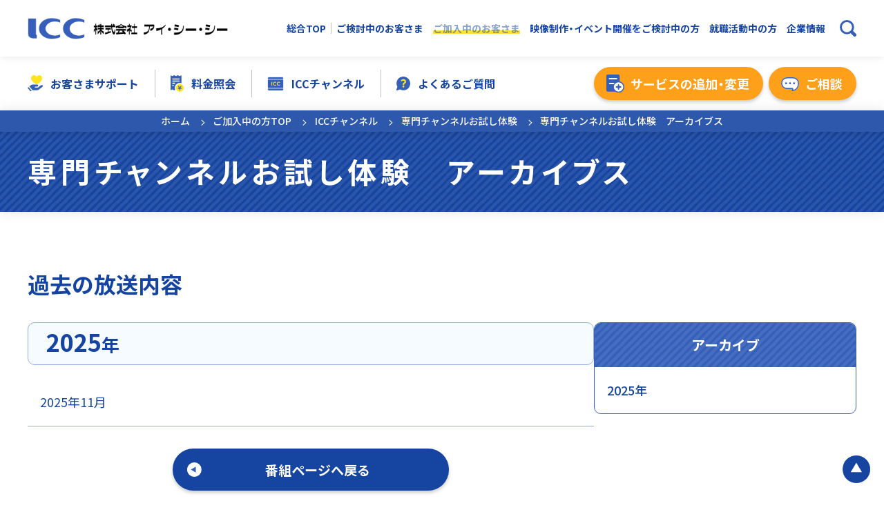

--- FILE ---
content_type: text/html; charset=UTF-8
request_url: https://www.icc-media.co.jp/user/icc-channel/senmon/archive/
body_size: 11863
content:
<!DOCTYPE html>
<html lang="ja">
  <head>
    <!-- Google Tag Manager -->
<script>(function(w,d,s,l,i){w[l]=w[l]||[];w[l].push({'gtm.start':
new Date().getTime(),event:'gtm.js'});var f=d.getElementsByTagName(s)[0],
j=d.createElement(s),dl=l!='dataLayer'?'&l='+l:'';j.async=true;j.src=
'https://www.googletagmanager.com/gtm.js?id='+i+dl;f.parentNode.insertBefore(j,f);
})(window,document,'script','dataLayer','GTM-TKQHQFT');</script>
<!-- End Google Tag Manager -->    <meta charset="utf-8" />
    <meta http-equiv="X-UA-Compatible" content="IE=edge" />
    <meta name="format-detection" content="telephone=no" />
    <meta name="viewport" content="width=device-width, initial-scale=1.0" />
    <script src="https://www.icc-media.co.jp/wp-content/themes/icc-theme/src/js/viewport.js?v=1656571884"></script>
    <link rel="icon" href="https://www.icc-media.co.jp/wp-content/themes/icc-theme/src/sns/favicon.ico" />
    <link rel="shortcut icon" href="https://www.icc-media.co.jp/wp-content/themes/icc-theme/src/sns/favicon.ico" />
    <link rel="apple-touch-icon" href="https://www.icc-media.co.jp/wp-content/themes/icc-theme/src/sns/apple-touch-icon.png" />
          <meta property="og:image" content="https://www.icc-media.co.jp/wp-content/themes/icc-theme/src/sns/ogp.png">
        
    <!-- STYLE:vender -->
    <link rel="preconnect" href="https://fonts.googleapis.com" />
    <link rel="preconnect" href="https://fonts.gstatic.com" crossorigin />
    <link href="https://fonts.googleapis.com/css2?family=Noto+Sans+JP:wght@400;500;700;900&family=Roboto:wght@400;500&display=swap" rel="stylesheet" />
    <link href="https://fonts.googleapis.com/icon?family=Material+Icons" rel="stylesheet">
    <link rel="stylesheet" href="https://cdn.jsdelivr.net/npm/yakuhanjp@3.4.1/dist/css/yakuhanjp-noto.min.css">
    
    <!-- STYLE -->
    <link rel="stylesheet" href="https://www.icc-media.co.jp/wp-content/themes/icc-theme/src/css/common.css?v=1762481973">          <link rel="stylesheet" href="https://www.icc-media.co.jp/wp-content/themes/icc-theme/src/css/wae.css?v=1743467631">                                <title>専門チャンネルお試し体験 アーカイブス - 一宮市エリアのケーブルテレビ アイ・シー・シー（ICC）｜高速光回線・光インターネット、プロバイダ、テレビ、電話、スマホ、電気サービスならおまかせください！</title>

		<!-- All in One SEO 4.2.7.1 - aioseo.com -->
		<meta name="description" content="一宮市のケーブルテレビ「ICC」公式サイト「専門チャンネルお試し体験 アーカイブス 」 のページ。超高速光回線・光インターネット、テレビ、電話の定額料金パックがおすすめ。地デジ、BS、CSデジタル放送対応の専門チャンネルのラインナップも豊富です。新築、戸建て/一軒家、マンションにも対応！スマホ、電気料金も！契約、訪問、設置など、無料サポート実施中。" />
		<meta name="robots" content="max-image-preview:large" />
		<link rel="canonical" href="https://www.icc-media.co.jp/user/icc-channel/senmon/archive/" />
		<meta name="generator" content="All in One SEO (AIOSEO) 4.2.7.1 " />
		<meta property="og:locale" content="ja_JP" />
		<meta property="og:site_name" content="一宮市エリアのケーブルテレビ アイ・シー・シー（ICC）｜高速光回線・光インターネット、プロバイダ、テレビ、電話、スマホ、電気サービスならおまかせください！ - 超高速光回線・光インターネット、テレビ、電話の定額料金パックがおすすめ。地デジ、BS、CSデジタル放送対応の専門チャンネルのラインナップも豊富です。新築、戸建て/一軒家、マンションにも対応！スマホ、電気料金も！契約、訪問、設置など、無料サポート実施中。" />
		<meta property="og:type" content="article" />
		<meta property="og:title" content="専門チャンネルお試し体験 アーカイブス - 一宮市エリアのケーブルテレビ アイ・シー・シー（ICC）｜高速光回線・光インターネット、プロバイダ、テレビ、電話、スマホ、電気サービスならおまかせください！" />
		<meta property="og:description" content="一宮市のケーブルテレビ「ICC」公式サイト「専門チャンネルお試し体験 アーカイブス 」 のページ。超高速光回線・光インターネット、テレビ、電話の定額料金パックがおすすめ。地デジ、BS、CSデジタル放送対応の専門チャンネルのラインナップも豊富です。新築、戸建て/一軒家、マンションにも対応！スマホ、電気料金も！契約、訪問、設置など、無料サポート実施中。" />
		<meta property="og:url" content="https://www.icc-media.co.jp/user/icc-channel/senmon/archive/" />
		<meta property="og:image" content="https://www.icc-media.co.jp/wp-content/themes/icc-theme/src/sns/ogp.png" />
		<meta property="og:image:secure_url" content="https://www.icc-media.co.jp/wp-content/themes/icc-theme/src/sns/ogp.png" />
		<meta property="article:published_time" content="2023-09-18T05:49:24+00:00" />
		<meta property="article:modified_time" content="2023-12-03T09:30:11+00:00" />
		<meta name="twitter:card" content="summary_large_image" />
		<meta name="twitter:title" content="専門チャンネルお試し体験 アーカイブス - 一宮市エリアのケーブルテレビ アイ・シー・シー（ICC）｜高速光回線・光インターネット、プロバイダ、テレビ、電話、スマホ、電気サービスならおまかせください！" />
		<meta name="twitter:description" content="一宮市のケーブルテレビ「ICC」公式サイト「専門チャンネルお試し体験 アーカイブス 」 のページ。超高速光回線・光インターネット、テレビ、電話の定額料金パックがおすすめ。地デジ、BS、CSデジタル放送対応の専門チャンネルのラインナップも豊富です。新築、戸建て/一軒家、マンションにも対応！スマホ、電気料金も！契約、訪問、設置など、無料サポート実施中。" />
		<meta name="twitter:image" content="https://www.icc-media.co.jp/wp-content/themes/icc-theme/src/sns/ogp.png" />
		<script type="application/ld+json" class="aioseo-schema">
			{"@context":"https:\/\/schema.org","@graph":[{"@type":"BreadcrumbList","@id":"https:\/\/www.icc-media.co.jp\/user\/icc-channel\/senmon\/archive\/#breadcrumblist","itemListElement":[{"@type":"ListItem","@id":"https:\/\/www.icc-media.co.jp\/#listItem","position":1,"item":{"@type":"WebPage","@id":"https:\/\/www.icc-media.co.jp\/","name":"\u30db\u30fc\u30e0","description":"\u4e00\u5bae\u5e02\u306e\u30b1\u30fc\u30d6\u30eb\u30c6\u30ec\u30d3\u300cICC\u300d\u516c\u5f0f\u30b5\u30a4\u30c8\u300cHOME\uff08\u7dcf\u5408TOP\uff09 \u300d \u306e\u30da\u30fc\u30b8\u3002\u8d85\u9ad8\u901f\u5149\u56de\u7dda\u30fb\u5149\u30a4\u30f3\u30bf\u30fc\u30cd\u30c3\u30c8\u3001\u30c6\u30ec\u30d3\u3001\u96fb\u8a71\u306e\u5b9a\u984d\u6599\u91d1\u30d1\u30c3\u30af\u304c\u304a\u3059\u3059\u3081\u3002\u5730\u30c7\u30b8\u3001BS\u3001CS\u30c7\u30b8\u30bf\u30eb\u653e\u9001\u5bfe\u5fdc\u306e\u5c02\u9580\u30c1\u30e3\u30f3\u30cd\u30eb\u306e\u30e9\u30a4\u30f3\u30ca\u30c3\u30d7\u3082\u8c4a\u5bcc\u3067\u3059\u3002\u65b0\u7bc9\u3001\u6238\u5efa\u3066\/\u4e00\u8ed2\u5bb6\u3001\u30de\u30f3\u30b7\u30e7\u30f3\u306b\u3082\u5bfe\u5fdc\uff01\u30b9\u30de\u30db\u3001\u96fb\u6c17\u6599\u91d1\u3082\uff01\u5951\u7d04\u3001\u8a2a\u554f\u3001\u8a2d\u7f6e\u306a\u3069\u3001\u7121\u6599\u30b5\u30dd\u30fc\u30c8\u5b9f\u65bd\u4e2d\u3002","url":"https:\/\/www.icc-media.co.jp\/"},"nextItem":"https:\/\/www.icc-media.co.jp\/user\/#listItem"},{"@type":"ListItem","@id":"https:\/\/www.icc-media.co.jp\/user\/#listItem","position":2,"item":{"@type":"WebPage","@id":"https:\/\/www.icc-media.co.jp\/user\/","name":"\u3054\u52a0\u5165\u4e2d\u306e\u65b9TOP","description":"\u4e00\u5bae\u5e02\u306e\u30b1\u30fc\u30d6\u30eb\u30c6\u30ec\u30d3\u300cICC\u300d\u516c\u5f0f\u30b5\u30a4\u30c8\u300c\u3054\u52a0\u5165\u4e2d\u306e\u65b9TOP \u300d \u306e\u30da\u30fc\u30b8\u3002\u8d85\u9ad8\u901f\u5149\u56de\u7dda\u30fb\u5149\u30a4\u30f3\u30bf\u30fc\u30cd\u30c3\u30c8\u3001\u30c6\u30ec\u30d3\u3001\u96fb\u8a71\u306e\u5b9a\u984d\u6599\u91d1\u30d1\u30c3\u30af\u304c\u304a\u3059\u3059\u3081\u3002\u5730\u30c7\u30b8\u3001BS\u3001CS\u30c7\u30b8\u30bf\u30eb\u653e\u9001\u5bfe\u5fdc\u306e\u5c02\u9580\u30c1\u30e3\u30f3\u30cd\u30eb\u306e\u30e9\u30a4\u30f3\u30ca\u30c3\u30d7\u3082\u8c4a\u5bcc\u3067\u3059\u3002\u65b0\u7bc9\u3001\u6238\u5efa\u3066\/\u4e00\u8ed2\u5bb6\u3001\u30de\u30f3\u30b7\u30e7\u30f3\u306b\u3082\u5bfe\u5fdc\uff01\u30b9\u30de\u30db\u3001\u96fb\u6c17\u6599\u91d1\u3082\uff01\u5951\u7d04\u3001\u8a2a\u554f\u3001\u8a2d\u7f6e\u306a\u3069\u3001\u7121\u6599\u30b5\u30dd\u30fc\u30c8\u5b9f\u65bd\u4e2d\u3002","url":"https:\/\/www.icc-media.co.jp\/user\/"},"nextItem":"https:\/\/www.icc-media.co.jp\/user\/icc-channel\/#listItem","previousItem":"https:\/\/www.icc-media.co.jp\/#listItem"},{"@type":"ListItem","@id":"https:\/\/www.icc-media.co.jp\/user\/icc-channel\/#listItem","position":3,"item":{"@type":"WebPage","@id":"https:\/\/www.icc-media.co.jp\/user\/icc-channel\/","name":"ICC\u30c1\u30e3\u30f3\u30cd\u30eb","description":"\u4e00\u5bae\u5e02\u306e\u30b1\u30fc\u30d6\u30eb\u30c6\u30ec\u30d3\u300cICC\u300d\u516c\u5f0f\u30b5\u30a4\u30c8\u300cICC\u30c1\u30e3\u30f3\u30cd\u30eb \u300d \u306e\u30da\u30fc\u30b8\u3002\u8d85\u9ad8\u901f\u5149\u56de\u7dda\u30fb\u5149\u30a4\u30f3\u30bf\u30fc\u30cd\u30c3\u30c8\u3001\u30c6\u30ec\u30d3\u3001\u96fb\u8a71\u306e\u5b9a\u984d\u6599\u91d1\u30d1\u30c3\u30af\u304c\u304a\u3059\u3059\u3081\u3002\u5730\u30c7\u30b8\u3001BS\u3001CS\u30c7\u30b8\u30bf\u30eb\u653e\u9001\u5bfe\u5fdc\u306e\u5c02\u9580\u30c1\u30e3\u30f3\u30cd\u30eb\u306e\u30e9\u30a4\u30f3\u30ca\u30c3\u30d7\u3082\u8c4a\u5bcc\u3067\u3059\u3002\u65b0\u7bc9\u3001\u6238\u5efa\u3066\/\u4e00\u8ed2\u5bb6\u3001\u30de\u30f3\u30b7\u30e7\u30f3\u306b\u3082\u5bfe\u5fdc\uff01\u30b9\u30de\u30db\u3001\u96fb\u6c17\u6599\u91d1\u3082\uff01\u5951\u7d04\u3001\u8a2a\u554f\u3001\u8a2d\u7f6e\u306a\u3069\u3001\u7121\u6599\u30b5\u30dd\u30fc\u30c8\u5b9f\u65bd\u4e2d\u3002","url":"https:\/\/www.icc-media.co.jp\/user\/icc-channel\/"},"nextItem":"https:\/\/www.icc-media.co.jp\/user\/icc-channel\/senmon\/#listItem","previousItem":"https:\/\/www.icc-media.co.jp\/user\/#listItem"},{"@type":"ListItem","@id":"https:\/\/www.icc-media.co.jp\/user\/icc-channel\/senmon\/#listItem","position":4,"item":{"@type":"WebPage","@id":"https:\/\/www.icc-media.co.jp\/user\/icc-channel\/senmon\/","name":"\u5c02\u9580\u30c1\u30e3\u30f3\u30cd\u30eb\u304a\u8a66\u3057\u4f53\u9a13","description":"\u4e00\u5bae\u5e02\u306e\u30b1\u30fc\u30d6\u30eb\u30c6\u30ec\u30d3\u300cICC\u300d\u516c\u5f0f\u30b5\u30a4\u30c8\u300c\u5c02\u9580\u30c1\u30e3\u30f3\u30cd\u30eb\u304a\u8a66\u3057\u4f53\u9a13 \u300d \u306e\u30da\u30fc\u30b8\u3002\u8d85\u9ad8\u901f\u5149\u56de\u7dda\u30fb\u5149\u30a4\u30f3\u30bf\u30fc\u30cd\u30c3\u30c8\u3001\u30c6\u30ec\u30d3\u3001\u96fb\u8a71\u306e\u5b9a\u984d\u6599\u91d1\u30d1\u30c3\u30af\u304c\u304a\u3059\u3059\u3081\u3002\u5730\u30c7\u30b8\u3001BS\u3001CS\u30c7\u30b8\u30bf\u30eb\u653e\u9001\u5bfe\u5fdc\u306e\u5c02\u9580\u30c1\u30e3\u30f3\u30cd\u30eb\u306e\u30e9\u30a4\u30f3\u30ca\u30c3\u30d7\u3082\u8c4a\u5bcc\u3067\u3059\u3002\u65b0\u7bc9\u3001\u6238\u5efa\u3066\/\u4e00\u8ed2\u5bb6\u3001\u30de\u30f3\u30b7\u30e7\u30f3\u306b\u3082\u5bfe\u5fdc\uff01\u30b9\u30de\u30db\u3001\u96fb\u6c17\u6599\u91d1\u3082\uff01\u5951\u7d04\u3001\u8a2a\u554f\u3001\u8a2d\u7f6e\u306a\u3069\u3001\u7121\u6599\u30b5\u30dd\u30fc\u30c8\u5b9f\u65bd\u4e2d\u3002","url":"https:\/\/www.icc-media.co.jp\/user\/icc-channel\/senmon\/"},"nextItem":"https:\/\/www.icc-media.co.jp\/user\/icc-channel\/senmon\/archive\/#listItem","previousItem":"https:\/\/www.icc-media.co.jp\/user\/icc-channel\/#listItem"},{"@type":"ListItem","@id":"https:\/\/www.icc-media.co.jp\/user\/icc-channel\/senmon\/archive\/#listItem","position":5,"item":{"@type":"WebPage","@id":"https:\/\/www.icc-media.co.jp\/user\/icc-channel\/senmon\/archive\/","name":"\u5c02\u9580\u30c1\u30e3\u30f3\u30cd\u30eb\u304a\u8a66\u3057\u4f53\u9a13\u3000\u30a2\u30fc\u30ab\u30a4\u30d6\u30b9","description":"\u4e00\u5bae\u5e02\u306e\u30b1\u30fc\u30d6\u30eb\u30c6\u30ec\u30d3\u300cICC\u300d\u516c\u5f0f\u30b5\u30a4\u30c8\u300c\u5c02\u9580\u30c1\u30e3\u30f3\u30cd\u30eb\u304a\u8a66\u3057\u4f53\u9a13 \u30a2\u30fc\u30ab\u30a4\u30d6\u30b9 \u300d \u306e\u30da\u30fc\u30b8\u3002\u8d85\u9ad8\u901f\u5149\u56de\u7dda\u30fb\u5149\u30a4\u30f3\u30bf\u30fc\u30cd\u30c3\u30c8\u3001\u30c6\u30ec\u30d3\u3001\u96fb\u8a71\u306e\u5b9a\u984d\u6599\u91d1\u30d1\u30c3\u30af\u304c\u304a\u3059\u3059\u3081\u3002\u5730\u30c7\u30b8\u3001BS\u3001CS\u30c7\u30b8\u30bf\u30eb\u653e\u9001\u5bfe\u5fdc\u306e\u5c02\u9580\u30c1\u30e3\u30f3\u30cd\u30eb\u306e\u30e9\u30a4\u30f3\u30ca\u30c3\u30d7\u3082\u8c4a\u5bcc\u3067\u3059\u3002\u65b0\u7bc9\u3001\u6238\u5efa\u3066\/\u4e00\u8ed2\u5bb6\u3001\u30de\u30f3\u30b7\u30e7\u30f3\u306b\u3082\u5bfe\u5fdc\uff01\u30b9\u30de\u30db\u3001\u96fb\u6c17\u6599\u91d1\u3082\uff01\u5951\u7d04\u3001\u8a2a\u554f\u3001\u8a2d\u7f6e\u306a\u3069\u3001\u7121\u6599\u30b5\u30dd\u30fc\u30c8\u5b9f\u65bd\u4e2d\u3002","url":"https:\/\/www.icc-media.co.jp\/user\/icc-channel\/senmon\/archive\/"},"previousItem":"https:\/\/www.icc-media.co.jp\/user\/icc-channel\/senmon\/#listItem"}]},{"@type":"Organization","@id":"https:\/\/www.icc-media.co.jp\/#organization","name":"\u4e00\u5bae\u5e02\u30a8\u30ea\u30a2\u306e\u30b1\u30fc\u30d6\u30eb\u30c6\u30ec\u30d3 \u30a2\u30a4\u30fb\u30b7\u30fc\u30fb\u30b7\u30fc\uff08ICC\uff09","url":"https:\/\/www.icc-media.co.jp\/"},{"@type":"WebPage","@id":"https:\/\/www.icc-media.co.jp\/user\/icc-channel\/senmon\/archive\/#webpage","url":"https:\/\/www.icc-media.co.jp\/user\/icc-channel\/senmon\/archive\/","name":"\u5c02\u9580\u30c1\u30e3\u30f3\u30cd\u30eb\u304a\u8a66\u3057\u4f53\u9a13 \u30a2\u30fc\u30ab\u30a4\u30d6\u30b9 - \u4e00\u5bae\u5e02\u30a8\u30ea\u30a2\u306e\u30b1\u30fc\u30d6\u30eb\u30c6\u30ec\u30d3 \u30a2\u30a4\u30fb\u30b7\u30fc\u30fb\u30b7\u30fc\uff08ICC\uff09\uff5c\u9ad8\u901f\u5149\u56de\u7dda\u30fb\u5149\u30a4\u30f3\u30bf\u30fc\u30cd\u30c3\u30c8\u3001\u30d7\u30ed\u30d0\u30a4\u30c0\u3001\u30c6\u30ec\u30d3\u3001\u96fb\u8a71\u3001\u30b9\u30de\u30db\u3001\u96fb\u6c17\u30b5\u30fc\u30d3\u30b9\u306a\u3089\u304a\u307e\u304b\u305b\u304f\u3060\u3055\u3044\uff01","description":"\u4e00\u5bae\u5e02\u306e\u30b1\u30fc\u30d6\u30eb\u30c6\u30ec\u30d3\u300cICC\u300d\u516c\u5f0f\u30b5\u30a4\u30c8\u300c\u5c02\u9580\u30c1\u30e3\u30f3\u30cd\u30eb\u304a\u8a66\u3057\u4f53\u9a13 \u30a2\u30fc\u30ab\u30a4\u30d6\u30b9 \u300d \u306e\u30da\u30fc\u30b8\u3002\u8d85\u9ad8\u901f\u5149\u56de\u7dda\u30fb\u5149\u30a4\u30f3\u30bf\u30fc\u30cd\u30c3\u30c8\u3001\u30c6\u30ec\u30d3\u3001\u96fb\u8a71\u306e\u5b9a\u984d\u6599\u91d1\u30d1\u30c3\u30af\u304c\u304a\u3059\u3059\u3081\u3002\u5730\u30c7\u30b8\u3001BS\u3001CS\u30c7\u30b8\u30bf\u30eb\u653e\u9001\u5bfe\u5fdc\u306e\u5c02\u9580\u30c1\u30e3\u30f3\u30cd\u30eb\u306e\u30e9\u30a4\u30f3\u30ca\u30c3\u30d7\u3082\u8c4a\u5bcc\u3067\u3059\u3002\u65b0\u7bc9\u3001\u6238\u5efa\u3066\/\u4e00\u8ed2\u5bb6\u3001\u30de\u30f3\u30b7\u30e7\u30f3\u306b\u3082\u5bfe\u5fdc\uff01\u30b9\u30de\u30db\u3001\u96fb\u6c17\u6599\u91d1\u3082\uff01\u5951\u7d04\u3001\u8a2a\u554f\u3001\u8a2d\u7f6e\u306a\u3069\u3001\u7121\u6599\u30b5\u30dd\u30fc\u30c8\u5b9f\u65bd\u4e2d\u3002","inLanguage":"ja","isPartOf":{"@id":"https:\/\/www.icc-media.co.jp\/#website"},"breadcrumb":{"@id":"https:\/\/www.icc-media.co.jp\/user\/icc-channel\/senmon\/archive\/#breadcrumblist"},"datePublished":"2023-09-18T05:49:24+09:00","dateModified":"2023-12-03T09:30:11+09:00"},{"@type":"WebSite","@id":"https:\/\/www.icc-media.co.jp\/#website","url":"https:\/\/www.icc-media.co.jp\/","name":"\u4e00\u5bae\u5e02\u30a8\u30ea\u30a2\u306e\u30b1\u30fc\u30d6\u30eb\u30c6\u30ec\u30d3 \u30a2\u30a4\u30fb\u30b7\u30fc\u30fb\u30b7\u30fc\uff08ICC\uff09","description":"\u8d85\u9ad8\u901f\u5149\u56de\u7dda\u30fb\u5149\u30a4\u30f3\u30bf\u30fc\u30cd\u30c3\u30c8\u3001\u30c6\u30ec\u30d3\u3001\u96fb\u8a71\u306e\u5b9a\u984d\u6599\u91d1\u30d1\u30c3\u30af\u304c\u304a\u3059\u3059\u3081\u3002\u5730\u30c7\u30b8\u3001BS\u3001CS\u30c7\u30b8\u30bf\u30eb\u653e\u9001\u5bfe\u5fdc\u306e\u5c02\u9580\u30c1\u30e3\u30f3\u30cd\u30eb\u306e\u30e9\u30a4\u30f3\u30ca\u30c3\u30d7\u3082\u8c4a\u5bcc\u3067\u3059\u3002\u65b0\u7bc9\u3001\u6238\u5efa\u3066\/\u4e00\u8ed2\u5bb6\u3001\u30de\u30f3\u30b7\u30e7\u30f3\u306b\u3082\u5bfe\u5fdc\uff01\u30b9\u30de\u30db\u3001\u96fb\u6c17\u6599\u91d1\u3082\uff01\u5951\u7d04\u3001\u8a2a\u554f\u3001\u8a2d\u7f6e\u306a\u3069\u3001\u7121\u6599\u30b5\u30dd\u30fc\u30c8\u5b9f\u65bd\u4e2d\u3002","inLanguage":"ja","publisher":{"@id":"https:\/\/www.icc-media.co.jp\/#organization"}}]}
		</script>
		<!-- All in One SEO -->

<script type="text/javascript">
/* <![CDATA[ */
window._wpemojiSettings = {"baseUrl":"https:\/\/s.w.org\/images\/core\/emoji\/15.0.3\/72x72\/","ext":".png","svgUrl":"https:\/\/s.w.org\/images\/core\/emoji\/15.0.3\/svg\/","svgExt":".svg","source":{"concatemoji":"https:\/\/www.icc-media.co.jp\/wp-includes\/js\/wp-emoji-release.min.js?ver=6.6.4"}};
/*! This file is auto-generated */
!function(i,n){var o,s,e;function c(e){try{var t={supportTests:e,timestamp:(new Date).valueOf()};sessionStorage.setItem(o,JSON.stringify(t))}catch(e){}}function p(e,t,n){e.clearRect(0,0,e.canvas.width,e.canvas.height),e.fillText(t,0,0);var t=new Uint32Array(e.getImageData(0,0,e.canvas.width,e.canvas.height).data),r=(e.clearRect(0,0,e.canvas.width,e.canvas.height),e.fillText(n,0,0),new Uint32Array(e.getImageData(0,0,e.canvas.width,e.canvas.height).data));return t.every(function(e,t){return e===r[t]})}function u(e,t,n){switch(t){case"flag":return n(e,"\ud83c\udff3\ufe0f\u200d\u26a7\ufe0f","\ud83c\udff3\ufe0f\u200b\u26a7\ufe0f")?!1:!n(e,"\ud83c\uddfa\ud83c\uddf3","\ud83c\uddfa\u200b\ud83c\uddf3")&&!n(e,"\ud83c\udff4\udb40\udc67\udb40\udc62\udb40\udc65\udb40\udc6e\udb40\udc67\udb40\udc7f","\ud83c\udff4\u200b\udb40\udc67\u200b\udb40\udc62\u200b\udb40\udc65\u200b\udb40\udc6e\u200b\udb40\udc67\u200b\udb40\udc7f");case"emoji":return!n(e,"\ud83d\udc26\u200d\u2b1b","\ud83d\udc26\u200b\u2b1b")}return!1}function f(e,t,n){var r="undefined"!=typeof WorkerGlobalScope&&self instanceof WorkerGlobalScope?new OffscreenCanvas(300,150):i.createElement("canvas"),a=r.getContext("2d",{willReadFrequently:!0}),o=(a.textBaseline="top",a.font="600 32px Arial",{});return e.forEach(function(e){o[e]=t(a,e,n)}),o}function t(e){var t=i.createElement("script");t.src=e,t.defer=!0,i.head.appendChild(t)}"undefined"!=typeof Promise&&(o="wpEmojiSettingsSupports",s=["flag","emoji"],n.supports={everything:!0,everythingExceptFlag:!0},e=new Promise(function(e){i.addEventListener("DOMContentLoaded",e,{once:!0})}),new Promise(function(t){var n=function(){try{var e=JSON.parse(sessionStorage.getItem(o));if("object"==typeof e&&"number"==typeof e.timestamp&&(new Date).valueOf()<e.timestamp+604800&&"object"==typeof e.supportTests)return e.supportTests}catch(e){}return null}();if(!n){if("undefined"!=typeof Worker&&"undefined"!=typeof OffscreenCanvas&&"undefined"!=typeof URL&&URL.createObjectURL&&"undefined"!=typeof Blob)try{var e="postMessage("+f.toString()+"("+[JSON.stringify(s),u.toString(),p.toString()].join(",")+"));",r=new Blob([e],{type:"text/javascript"}),a=new Worker(URL.createObjectURL(r),{name:"wpTestEmojiSupports"});return void(a.onmessage=function(e){c(n=e.data),a.terminate(),t(n)})}catch(e){}c(n=f(s,u,p))}t(n)}).then(function(e){for(var t in e)n.supports[t]=e[t],n.supports.everything=n.supports.everything&&n.supports[t],"flag"!==t&&(n.supports.everythingExceptFlag=n.supports.everythingExceptFlag&&n.supports[t]);n.supports.everythingExceptFlag=n.supports.everythingExceptFlag&&!n.supports.flag,n.DOMReady=!1,n.readyCallback=function(){n.DOMReady=!0}}).then(function(){return e}).then(function(){var e;n.supports.everything||(n.readyCallback(),(e=n.source||{}).concatemoji?t(e.concatemoji):e.wpemoji&&e.twemoji&&(t(e.twemoji),t(e.wpemoji)))}))}((window,document),window._wpemojiSettings);
/* ]]> */
</script>
<style id='wp-emoji-styles-inline-css' type='text/css'>

	img.wp-smiley, img.emoji {
		display: inline !important;
		border: none !important;
		box-shadow: none !important;
		height: 1em !important;
		width: 1em !important;
		margin: 0 0.07em !important;
		vertical-align: -0.1em !important;
		background: none !important;
		padding: 0 !important;
	}
</style>
<link rel='stylesheet' id='wp-block-library-css' href='https://www.icc-media.co.jp/wp-includes/css/dist/block-library/style.min.css?ver=6.6.4' type='text/css' media='all' />
<style id='classic-theme-styles-inline-css' type='text/css'>
/*! This file is auto-generated */
.wp-block-button__link{color:#fff;background-color:#32373c;border-radius:9999px;box-shadow:none;text-decoration:none;padding:calc(.667em + 2px) calc(1.333em + 2px);font-size:1.125em}.wp-block-file__button{background:#32373c;color:#fff;text-decoration:none}
</style>
<style id='global-styles-inline-css' type='text/css'>
:root{--wp--preset--aspect-ratio--square: 1;--wp--preset--aspect-ratio--4-3: 4/3;--wp--preset--aspect-ratio--3-4: 3/4;--wp--preset--aspect-ratio--3-2: 3/2;--wp--preset--aspect-ratio--2-3: 2/3;--wp--preset--aspect-ratio--16-9: 16/9;--wp--preset--aspect-ratio--9-16: 9/16;--wp--preset--color--black: #000000;--wp--preset--color--cyan-bluish-gray: #abb8c3;--wp--preset--color--white: #ffffff;--wp--preset--color--pale-pink: #f78da7;--wp--preset--color--vivid-red: #cf2e2e;--wp--preset--color--luminous-vivid-orange: #ff6900;--wp--preset--color--luminous-vivid-amber: #fcb900;--wp--preset--color--light-green-cyan: #7bdcb5;--wp--preset--color--vivid-green-cyan: #00d084;--wp--preset--color--pale-cyan-blue: #8ed1fc;--wp--preset--color--vivid-cyan-blue: #0693e3;--wp--preset--color--vivid-purple: #9b51e0;--wp--preset--gradient--vivid-cyan-blue-to-vivid-purple: linear-gradient(135deg,rgba(6,147,227,1) 0%,rgb(155,81,224) 100%);--wp--preset--gradient--light-green-cyan-to-vivid-green-cyan: linear-gradient(135deg,rgb(122,220,180) 0%,rgb(0,208,130) 100%);--wp--preset--gradient--luminous-vivid-amber-to-luminous-vivid-orange: linear-gradient(135deg,rgba(252,185,0,1) 0%,rgba(255,105,0,1) 100%);--wp--preset--gradient--luminous-vivid-orange-to-vivid-red: linear-gradient(135deg,rgba(255,105,0,1) 0%,rgb(207,46,46) 100%);--wp--preset--gradient--very-light-gray-to-cyan-bluish-gray: linear-gradient(135deg,rgb(238,238,238) 0%,rgb(169,184,195) 100%);--wp--preset--gradient--cool-to-warm-spectrum: linear-gradient(135deg,rgb(74,234,220) 0%,rgb(151,120,209) 20%,rgb(207,42,186) 40%,rgb(238,44,130) 60%,rgb(251,105,98) 80%,rgb(254,248,76) 100%);--wp--preset--gradient--blush-light-purple: linear-gradient(135deg,rgb(255,206,236) 0%,rgb(152,150,240) 100%);--wp--preset--gradient--blush-bordeaux: linear-gradient(135deg,rgb(254,205,165) 0%,rgb(254,45,45) 50%,rgb(107,0,62) 100%);--wp--preset--gradient--luminous-dusk: linear-gradient(135deg,rgb(255,203,112) 0%,rgb(199,81,192) 50%,rgb(65,88,208) 100%);--wp--preset--gradient--pale-ocean: linear-gradient(135deg,rgb(255,245,203) 0%,rgb(182,227,212) 50%,rgb(51,167,181) 100%);--wp--preset--gradient--electric-grass: linear-gradient(135deg,rgb(202,248,128) 0%,rgb(113,206,126) 100%);--wp--preset--gradient--midnight: linear-gradient(135deg,rgb(2,3,129) 0%,rgb(40,116,252) 100%);--wp--preset--font-size--small: 13px;--wp--preset--font-size--medium: 20px;--wp--preset--font-size--large: 36px;--wp--preset--font-size--x-large: 42px;--wp--preset--spacing--20: 0.44rem;--wp--preset--spacing--30: 0.67rem;--wp--preset--spacing--40: 1rem;--wp--preset--spacing--50: 1.5rem;--wp--preset--spacing--60: 2.25rem;--wp--preset--spacing--70: 3.38rem;--wp--preset--spacing--80: 5.06rem;--wp--preset--shadow--natural: 6px 6px 9px rgba(0, 0, 0, 0.2);--wp--preset--shadow--deep: 12px 12px 50px rgba(0, 0, 0, 0.4);--wp--preset--shadow--sharp: 6px 6px 0px rgba(0, 0, 0, 0.2);--wp--preset--shadow--outlined: 6px 6px 0px -3px rgba(255, 255, 255, 1), 6px 6px rgba(0, 0, 0, 1);--wp--preset--shadow--crisp: 6px 6px 0px rgba(0, 0, 0, 1);}:where(.is-layout-flex){gap: 0.5em;}:where(.is-layout-grid){gap: 0.5em;}body .is-layout-flex{display: flex;}.is-layout-flex{flex-wrap: wrap;align-items: center;}.is-layout-flex > :is(*, div){margin: 0;}body .is-layout-grid{display: grid;}.is-layout-grid > :is(*, div){margin: 0;}:where(.wp-block-columns.is-layout-flex){gap: 2em;}:where(.wp-block-columns.is-layout-grid){gap: 2em;}:where(.wp-block-post-template.is-layout-flex){gap: 1.25em;}:where(.wp-block-post-template.is-layout-grid){gap: 1.25em;}.has-black-color{color: var(--wp--preset--color--black) !important;}.has-cyan-bluish-gray-color{color: var(--wp--preset--color--cyan-bluish-gray) !important;}.has-white-color{color: var(--wp--preset--color--white) !important;}.has-pale-pink-color{color: var(--wp--preset--color--pale-pink) !important;}.has-vivid-red-color{color: var(--wp--preset--color--vivid-red) !important;}.has-luminous-vivid-orange-color{color: var(--wp--preset--color--luminous-vivid-orange) !important;}.has-luminous-vivid-amber-color{color: var(--wp--preset--color--luminous-vivid-amber) !important;}.has-light-green-cyan-color{color: var(--wp--preset--color--light-green-cyan) !important;}.has-vivid-green-cyan-color{color: var(--wp--preset--color--vivid-green-cyan) !important;}.has-pale-cyan-blue-color{color: var(--wp--preset--color--pale-cyan-blue) !important;}.has-vivid-cyan-blue-color{color: var(--wp--preset--color--vivid-cyan-blue) !important;}.has-vivid-purple-color{color: var(--wp--preset--color--vivid-purple) !important;}.has-black-background-color{background-color: var(--wp--preset--color--black) !important;}.has-cyan-bluish-gray-background-color{background-color: var(--wp--preset--color--cyan-bluish-gray) !important;}.has-white-background-color{background-color: var(--wp--preset--color--white) !important;}.has-pale-pink-background-color{background-color: var(--wp--preset--color--pale-pink) !important;}.has-vivid-red-background-color{background-color: var(--wp--preset--color--vivid-red) !important;}.has-luminous-vivid-orange-background-color{background-color: var(--wp--preset--color--luminous-vivid-orange) !important;}.has-luminous-vivid-amber-background-color{background-color: var(--wp--preset--color--luminous-vivid-amber) !important;}.has-light-green-cyan-background-color{background-color: var(--wp--preset--color--light-green-cyan) !important;}.has-vivid-green-cyan-background-color{background-color: var(--wp--preset--color--vivid-green-cyan) !important;}.has-pale-cyan-blue-background-color{background-color: var(--wp--preset--color--pale-cyan-blue) !important;}.has-vivid-cyan-blue-background-color{background-color: var(--wp--preset--color--vivid-cyan-blue) !important;}.has-vivid-purple-background-color{background-color: var(--wp--preset--color--vivid-purple) !important;}.has-black-border-color{border-color: var(--wp--preset--color--black) !important;}.has-cyan-bluish-gray-border-color{border-color: var(--wp--preset--color--cyan-bluish-gray) !important;}.has-white-border-color{border-color: var(--wp--preset--color--white) !important;}.has-pale-pink-border-color{border-color: var(--wp--preset--color--pale-pink) !important;}.has-vivid-red-border-color{border-color: var(--wp--preset--color--vivid-red) !important;}.has-luminous-vivid-orange-border-color{border-color: var(--wp--preset--color--luminous-vivid-orange) !important;}.has-luminous-vivid-amber-border-color{border-color: var(--wp--preset--color--luminous-vivid-amber) !important;}.has-light-green-cyan-border-color{border-color: var(--wp--preset--color--light-green-cyan) !important;}.has-vivid-green-cyan-border-color{border-color: var(--wp--preset--color--vivid-green-cyan) !important;}.has-pale-cyan-blue-border-color{border-color: var(--wp--preset--color--pale-cyan-blue) !important;}.has-vivid-cyan-blue-border-color{border-color: var(--wp--preset--color--vivid-cyan-blue) !important;}.has-vivid-purple-border-color{border-color: var(--wp--preset--color--vivid-purple) !important;}.has-vivid-cyan-blue-to-vivid-purple-gradient-background{background: var(--wp--preset--gradient--vivid-cyan-blue-to-vivid-purple) !important;}.has-light-green-cyan-to-vivid-green-cyan-gradient-background{background: var(--wp--preset--gradient--light-green-cyan-to-vivid-green-cyan) !important;}.has-luminous-vivid-amber-to-luminous-vivid-orange-gradient-background{background: var(--wp--preset--gradient--luminous-vivid-amber-to-luminous-vivid-orange) !important;}.has-luminous-vivid-orange-to-vivid-red-gradient-background{background: var(--wp--preset--gradient--luminous-vivid-orange-to-vivid-red) !important;}.has-very-light-gray-to-cyan-bluish-gray-gradient-background{background: var(--wp--preset--gradient--very-light-gray-to-cyan-bluish-gray) !important;}.has-cool-to-warm-spectrum-gradient-background{background: var(--wp--preset--gradient--cool-to-warm-spectrum) !important;}.has-blush-light-purple-gradient-background{background: var(--wp--preset--gradient--blush-light-purple) !important;}.has-blush-bordeaux-gradient-background{background: var(--wp--preset--gradient--blush-bordeaux) !important;}.has-luminous-dusk-gradient-background{background: var(--wp--preset--gradient--luminous-dusk) !important;}.has-pale-ocean-gradient-background{background: var(--wp--preset--gradient--pale-ocean) !important;}.has-electric-grass-gradient-background{background: var(--wp--preset--gradient--electric-grass) !important;}.has-midnight-gradient-background{background: var(--wp--preset--gradient--midnight) !important;}.has-small-font-size{font-size: var(--wp--preset--font-size--small) !important;}.has-medium-font-size{font-size: var(--wp--preset--font-size--medium) !important;}.has-large-font-size{font-size: var(--wp--preset--font-size--large) !important;}.has-x-large-font-size{font-size: var(--wp--preset--font-size--x-large) !important;}
:where(.wp-block-post-template.is-layout-flex){gap: 1.25em;}:where(.wp-block-post-template.is-layout-grid){gap: 1.25em;}
:where(.wp-block-columns.is-layout-flex){gap: 2em;}:where(.wp-block-columns.is-layout-grid){gap: 2em;}
:root :where(.wp-block-pullquote){font-size: 1.5em;line-height: 1.6;}
</style>
<link rel='stylesheet' id='aos_style-css' href='https://www.icc-media.co.jp/wp-content/plugins/lw-wae-contents-editor/aos/aos.css?ver=6.6.4' type='text/css' media='all' />
<link rel='stylesheet' id='slick_style-css' href='https://www.icc-media.co.jp/wp-content/plugins/lw-wae-contents-editor/aos/slick.css?ver=6.6.4' type='text/css' media='all' />
<script type="text/javascript" src="https://www.icc-media.co.jp/wp-includes/js/jquery/jquery.min.js?ver=3.7.1" id="jquery-core-js"></script>
<script type="text/javascript" src="https://www.icc-media.co.jp/wp-includes/js/jquery/jquery-migrate.min.js?ver=3.4.1" id="jquery-migrate-js"></script>
<script type="text/javascript" src="https://www.icc-media.co.jp/wp-content/plugins/lw-wae-contents-editor/aos/aos.js?ver=6.6.4" id="aos_script-js"></script>
<script type="text/javascript" src="https://www.icc-media.co.jp/wp-content/plugins/lw-wae-contents-editor/aos/slick.js?ver=6.6.4" id="slick_script-js"></script>
<link rel="https://api.w.org/" href="https://www.icc-media.co.jp/wp-json/" /><link rel="alternate" title="JSON" type="application/json" href="https://www.icc-media.co.jp/wp-json/wp/v2/pages/14518" /><link rel="EditURI" type="application/rsd+xml" title="RSD" href="https://www.icc-media.co.jp/xmlrpc.php?rsd" />
<meta name="generator" content="WordPress 6.6.4" />
<link rel='shortlink' href='https://www.icc-media.co.jp/?p=14518' />
<link rel="alternate" title="oEmbed (JSON)" type="application/json+oembed" href="https://www.icc-media.co.jp/wp-json/oembed/1.0/embed?url=https%3A%2F%2Fwww.icc-media.co.jp%2Fuser%2Ficc-channel%2Fsenmon%2Farchive%2F" />
<link rel="alternate" title="oEmbed (XML)" type="text/xml+oembed" href="https://www.icc-media.co.jp/wp-json/oembed/1.0/embed?url=https%3A%2F%2Fwww.icc-media.co.jp%2Fuser%2Ficc-channel%2Fsenmon%2Farchive%2F&#038;format=xml" />
      </head>

    <body id="a-top" class="userPage">
    <!-- Google Tag Manager (noscript) -->
<noscript><iframe src="https://www.googletagmanager.com/ns.html?id=GTM-TKQHQFT"
height="0" width="0" style="display:none;visibility:hidden"></iframe></noscript>
<!-- End Google Tag Manager (noscript) -->
    <header class="header js-header">
      <div class="header_top">
        <p class="logo">
                    <a href="/user/">
            <img src="https://www.icc-media.co.jp/wp-content/themes/icc-theme/src/img/logo.png" alt="株式会社アイ・シー・シー" width="400" height="39" />
          </a>
                            </p>
                <div class="header_top_menu">
          <ul class="targetMenu">
            <li class="targetMenu_top"><a href="/">総合TOP</a></li>
            <li><a href="/join/" class="">ご検討中のお客さま</a></li>
            <li><a href="/user/" class="is-active">ご加入中のお客さま</a></li>
            <li><a href="/business/">映像制作・イベント開催をご検討中の方</a></li>
            <li><a href="/recruit/">就職活動中の方</a></li>
            <li><a href="/company/">企業情報</a></li>
          </ul>

          
          <div class="headSearch">
            <div class="headSearch_input js-headSearchBox js-popupBlock">
              <form action="/search/" class="searchBox">
<input type="text" name="q" class="searchBox_input" placeholder="サイト内検索" value="" />
<input type="submit" value="検索する" class="searchBox_icon" />
</form>            </div>
            <button type="button" class="headSearchBtn js-headSearchBtn" aria-label="検索ボックスを開く"></button>
          </div>
        </div>
      </div>
      
          </header>

              <nav class="gnav js-gnavFix is-fixed">
  <div class="inner">
    <ul class="gnavList">
      <li>
        <a href="/user/support/" data-pop-target="#pop-gnavGuide">
          <img src="https://www.icc-media.co.jp/wp-content/themes/icc-theme/src/img/nav_ic_support.svg" alt="" width="22" height="25" />お客さまサポート
        </a>
      </li>
      <li>
        <a href="/user/mypage/">
          <img src="https://www.icc-media.co.jp/wp-content/themes/icc-theme/src/img/nav_ic_bill.svg" alt="" width="19" height="24" />料金照会
        </a>
      </li>
      <li>
        <a href="/user/icc-channel/">
          <img src="https://www.icc-media.co.jp/wp-content/themes/icc-theme/src/img/nav_ic_icc-channel.svg" alt="" width="24" height="21" />ICCチャンネル
        </a>
      </li>
      <li>
        <a href="/user/faq-user/">
          <img src="https://www.icc-media.co.jp/wp-content/themes/icc-theme/src/img/nav_ic_faq.svg" alt="" width="20" height="20" />よくあるご質問
        </a>
      </li>
    </ul>
    <ul class="inlineCml">
      <li>
        <a href="/user/service-changes/" class="baseBtn btn-contact">
          <span class="baseBtn_icon">
          <img src="https://www.icc-media.co.jp/wp-content/themes/icc-theme/src/img/ic_service-changes.svg" alt="" width="26" height="27" />
          </span>
          <span class="baseBtn_text">サービスの追加・変更</span>
        </a>
      </li>
      <li>
        <a href="/user/procedure/" class="baseBtn btn-contact">
          <span class="baseBtn_icon">
            <img src="https://www.icc-media.co.jp/wp-content/themes/icc-theme/src/img/ic_contact.svg" alt="" width="26" height="20" />
          </span>
          <span class="baseBtn_text">ご相談</span>
        </a>
      </li>
    </ul>
  </div>
</nav>    
    <div id="article" class="article">
      <div class="mainHeader "><div class="mainHeader_title"><div class="inner"><h1 class="pageTitle">専門チャンネルお試し体験　アーカイブス</h1></div></div><div class="mainHeader_nav"><div class="inner"><ul class="topicpath"><li><a href="https://www.icc-media.co.jp/">ホーム</a></li><li><a href="https://www.icc-media.co.jp/user/">ご加入中の方TOP</a></li><li><a href="https://www.icc-media.co.jp/user/icc-channel/">ICCチャンネル</a></li><li><a href="https://www.icc-media.co.jp/user/icc-channel/senmon/">専門チャンネルお試し体験</a></li><li>専門チャンネルお試し体験　アーカイブス</li></ul></div></div></div>
              <main class="main">
                          <div class="content">
                <section class="baseSection">
  <div class="inner">
    <h2 class="sectionTitle l-left">過去の放送内容</h2>
    <div class="clmBlock">
      <div class="clmBlock_main"><h3 class="dateTitle"><span class="dateTitle_num">2025</span>年</h3><ul class="chArchiveList"><li><a href="https://www.icc-media.co.jp/user/icc-channel/broadcast/broadcast0029059/?category=senmon">2025年11月</a></li></ul><p class="btnArea"><a href="/user/icc-channel/senmon/" class="baseBtn baseBtn-back">番組ページへ戻る</a></p></div><div class="clmBlock_side"><dl class="sideBox"><dt>アーカイブ</dt><dd><ul class="archiveList"><li><a href="/user/icc-channel/senmon/archive/?years=2025">2025年</a></li></ul></dd></dl></div>
    </div>
  </div>
</section>                </div>
                  <section class="baseSection baseSection-contact">
  <div class="inner">
    <ul class="contactBlock">
      <li>
        <div class="contactBox">
          <h3 class="blockTitle">
            <span class="blockTitle_icon"><img src="https://www.icc-media.co.jp/wp-content/themes/icc-theme/src/img/ic_tel.svg" alt="" width="35" height="35"></span>
            お電話でのお問い合わせ
          </h3>
          <div class="contactBox_tel">
            <a href="tel:0120993138" class="telText">0120-993-138</a>
            <dl class="telTime">
              <dt>受付時間</dt>
              <dd>9:00～18:00　年中無休</dd>
            </dl>
          </div>
        </div>
      </li>
      <li class="aichan">
        <div class="contactBox">
          <h3 class="blockTitle">
            <span class="blockTitle_icon"><img src="https://www.icc-media.co.jp/wp-content/themes/icc-theme/src/img/ic_mail.svg" alt="" width="43" height="30"></span>
            Webでのお問い合わせ
          </h3>
          <ul class="btnList">
            <li><a href="/form/form-inquiry/" class="baseBtn baseBtn-arrow btn-contact" target="_blank" rel="noopener">お問い合わせフォーム</a></li>
          </ul>
        </div>
      </li>
    </ul>
  </div>
</section>
                  <section class="baseSection"><div class="inner"><div class="bnList js-bnList"><div class="bnList_item"><a href="https://www.cable-girls.com/" target="_blank" rel="noopener noreferrer"><img src="/wp-content/uploads/2022/06/0e48dfbee65d89d34e0ee575173f08b1.png" alt="けーぶるGIRLS" width="221" height="71"></a></div><div class="bnList_item"><a href="/join/experience/" ><img src="/wp-content/uploads/2022/06/bnr_experience.jpg" alt="体験・イベント" width="221" height="71"></a></div><div class="bnList_item"><a href="/user/earthquake/" ><img src="/wp-content/uploads/2022/06/bnr_earthquake.jpg" alt="緊急地震速報システム" width="221" height="71"></a></div><div class="bnList_item"><a href="/company/sdgs/" ><img src="/wp-content/uploads/2022/06/bnr-sdgs.png" alt="SDGsへの取り組み" width="221" height="71"></a></div><div class="bnList_item"><a href="/user/support/data-recovery/" ><img src="/wp-content/uploads/2022/06/bnr-data-restore.png" alt="ICCデータ復旧サービス" width="221" height="71"></a></div><div class="bnList_item"><a href="/news/news0004313/" ><img src="/wp-content/uploads/2022/06/bnr-icc-app.png" alt="ICCアプリ" width="221" height="71"></a></div><div class="bnList_item"><a href="/join/price/campaign/campaign0004637/" ><img src="/wp-content/uploads/2022/06/bnr_moving.jpg" alt="新築・引越し予定のお客様へ" width="221" height="71"></a></div><div class="bnList_item"><a href="https://www.cablegate.tv/pc/epg_navi.php?catvid=9AvOT7Qm&type=home&areaid=33" target="_blank" rel="noopener noreferrer"><img src="/wp-content/uploads/2023/04/bnr_cablegate.jpg" alt="デジタル番組表" width="221" height="71"></a></div></div></div></section>              </main>
    
    </div>

    
    
        
    <div class="pageTopWrap">
      <a id="pageTop" href="#a-top" class="pageTop" aria-label="ページの最初に戻る"></a>
    </div>

    <footer id="footer" class="footer">
            <div class="footer_top">
        <div class="footer_menu">
          <p class="logo">
                        <a href="/">
              <img src="https://www.icc-media.co.jp/wp-content/themes/icc-theme/src/img/logo.png" alt="株式会社アイ・シー・シー" width="295" height="32" />
            </a>
                      </p>
          <div class="footer_menu_link">
            <ul class="targetGnav targetGnav-footer">
              <li class="targetGnav_top show-up-lg">
                <a href="/">
                  <span class="targetGnav_text">総合TOP</span>
                </a>
              </li>
              <li>
                <a href="/join/" class="">
                  <span class="targetGnav_icon"><img src="https://www.icc-media.co.jp/wp-content/themes/icc-theme/src/img/nav_ic_beginner_white.svg" alt="" width="27" height="32" /></span>
                  <span class="targetGnav_text">ご検討中のお客さま</span>
                </a>
              </li>
              <li>
                <a href="/user/" class="is-active">
                  <span class="targetGnav_icon"><img src="https://www.icc-media.co.jp/wp-content/themes/icc-theme/src/img/nav_ic_user_white.svg" alt="" width="32" height="31" /></span>
                  <span class="targetGnav_text">ご加入中のお客さま</span>
                </a>
              </li>
              <li>
                <a href="/business/">
                  <span class="targetGnav_icon"><img src="https://www.icc-media.co.jp/wp-content/themes/icc-theme/src/img/nav_ic_business_white.svg" alt="" width="31" height="34" /></span>
                  <span class="targetGnav_text">映像制作・イベント開催をご検討中の方</span>
                </a>
              </li>
              <li>
                <a href="/recruit/">
                  <span class="targetGnav_icon"><img src="https://www.icc-media.co.jp/wp-content/themes/icc-theme/src/img/nav_ic_recruit_white.svg" alt="" width="35" height="35" /></span>
                  <span class="targetGnav_text">就職活動中の方</span>
                </a>
              </li>
              <li class="show-up-lg">
                <a href="/company/" target="_blank">
                  <span class="targetGnav_text">企業情報</span>
                </a>
              </li>
            </ul>
          </div>
        </div>
        <div class="footer_menu">
        <ul class="externalMenu">
          <li class="externalMenu_company"><a href="/company/" class="detailBtn detailBtn-simple">企業情報</a></li>
          <li class="externalMenu_privacymark">
            <a href="https://privacymark.jp/" target="_blank" rel="noopener noreferrer"><img src="https://www.icc-media.co.jp/wp-content/themes/icc-theme/src/img/privacymark.jpeg" alt="プライバシーマーク" width="55" height="56" /></a>
          </li>
          <li>
            <a href="https://www.facebook.com/icc.ichinomiya/" target="_blank" rel="noopener noreferrer"><img src="https://www.icc-media.co.jp/wp-content/themes/icc-theme/src/img/sns_ic_fb.svg" alt="Facebook" width="42" height="42" /></a>
          </li>
        </ul>
          <div class="footer_menu_link">
                          <ul class="footNav">
                <li><a href="/user/support/">お客さまサポート</a></li>
                <li><a href="/user/mypage/">料金照会</a></li>
                <li><a href="/user/icc-channel/">ICCチャンネル</a></li>
                <li><a href="/user/faq-user/">よくあるご質問</a></li>
                <li><a href="https://mypage.orihime.ne.jp/CB/HTML/SM/PC/index.html" target="_blank" rel="noopener noreferrer">マイページ</a></li>
                <li><a href="/user/procedure/">ご相談・お手続き</a></li>
              </ul>
              <ul class="footNav">
                <li><a href="/site/">サイトのご利用について</a></li>
                <li><a href="/privacy-policy/">個人情報保護方針</a></li>
                <li><a href="/kasuhara/">カスタマーハラスメント基本方針</a></li>
                <li><a href="/provider/">プロバイダ責任制限法に基づく手続き</a></li>
                <li><a href="/terms/">契約約款</a></li>
                <li><a href="/standard/">放送基準</a></li>
              </ul>
                      </div>
        </div>
      </div>
            <div class="footer_btm">
        <p class="copyright">©2022 ICC CORPORATION</p>
      </div>
    </footer>

                      <ul class="navBar">
  <li class="navBar_sim"><a href="/user/mypage/">料金照会</a></li>
  <li class="navBar_shop"><a href="/join/consultation/online/">ご来店予約</a></li>
  <li class="navBar_svChanges"><a href="/user/service-changes/">サービス追加変更</a></li>
  <li class="navBar_contact"><a href="/user/procedure/">ご相談</a></li>
  <li class="navBar_menu">
    <button type="button" class="js-navBarMenuBtn">メニュー</button>
    <div class="navBarMenu js-navBarMenu">
      <button type="button" class="navBarMenu_close js-navBarMenuClose" aria-label="メニューを閉じる"></button>
      <span class="navBarMenu_title">メニュー</span>
      <div class="navBarMenu_inner">
        <ul class="gnavList">
          <li>
            <a href="/user/support/"><img src="https://www.icc-media.co.jp/wp-content/themes/icc-theme/src/img/nav_ic_support.svg" alt="" width="22" height="25">お客さまサポート</a>
          </li>
          <li>
            <a href="/user/mypage/"><img src="https://www.icc-media.co.jp/wp-content/themes/icc-theme/src/img/nav_ic_bill.svg" alt="" width="19" height="24">料金照会</a>
          </li>
          <li>
            <a href="/user/icc-channel/"><img src="https://www.icc-media.co.jp/wp-content/themes/icc-theme/src/img/nav_ic_icc-channel.svg" alt="" width="24" height="21">ICCチャンネル</a>
          </li>
          <li>
            <a href="/user/faq-user/"><img src="https://www.icc-media.co.jp/wp-content/themes/icc-theme/src/img/nav_ic_faq.svg" alt="" width="20" height="20">よくあるご質問</a>
          </li>
        </ul>
        <div class="navBarMenu_target">
          <ul class="targetGnav targetGnav-navBar">
            <li><a href="/join/">
              <span class="targetGnav_icon"><img src="https://www.icc-media.co.jp/wp-content/themes/icc-theme/src/img/nav_ic_beginner_white.svg" alt="" width="27" height="32"></span>
              <span class="targetGnav_text">ご検討中のお客さま</span>
            </a></li>
            <li><a href="/user/">
              <span class="targetGnav_icon"><img src="https://www.icc-media.co.jp/wp-content/themes/icc-theme/src/img/nav_ic_user_white.svg" alt="" width="32" height="31"></span>
              <span class="targetGnav_text">ご加入中のお客さま</span>
            </a></li>
          </ul>
        </div>
        <ul class="supportMenu">
          <li><a href="/business/">
            <span class="supportMenu_icon"><img src="https://www.icc-media.co.jp/wp-content/themes/icc-theme/src/img/nav_ic_business.svg" alt="" width="31" height="34"></span>
            <span class="supportMenu_text">映像制作・<br>イベント開催を<br>ご検討中の方</span>
          </a></li>
          <li><a href="/recruit/">
            <span class="supportMenu_icon"><img src="https://www.icc-media.co.jp/wp-content/themes/icc-theme/src/img/nav_ic_recruit.svg" alt="" width="35" height="35"></span>
            <span class="supportMenu_text">就職活動中の方</span>
          </a></li>
          <li><a href="/company/">
            <span class="supportMenu_icon"><img src="https://www.icc-media.co.jp/wp-content/themes/icc-theme/src/img/nav_ic_company.svg" alt="" width="36" height="33"></span>
            <span class="supportMenu_text">企業情報</span>
          </a></li>
          <li><a href="/news/">
            <span class="supportMenu_icon"><img src="https://www.icc-media.co.jp/wp-content/themes/icc-theme/src/img/nav_ic_info.svg" alt="" width="34" height="34"></span>
            <span class="supportMenu_text">アイ・シー・シーからの<br>お知らせ</span>
          </a></li>
          <li><a href="/user/icc-channel/">
            <span class="supportMenu_icon"><img src="https://www.icc-media.co.jp/wp-content/themes/icc-theme/src/img/nav_ic_ch.svg" alt="" width="37" height="26"></span>
            <span class="supportMenu_text">ICCチャンネル</span>
          </a></li>
        </ul>
        <div class="navBarMenu_contact">
          <a href="tel:0120993138" class="telText">0120-993-138</a>
          <dl class="telTime">
            <dt>受付時間</dt>
            <dd>9:00～18:00　年中無休</dd>
          </dl>
          <a href="/form/form-inquiry/" class="baseBtn">お問い合わせ</a>
        </div>
      </div>
    </div>
  </li>
</ul>    
    <script type="text/javascript" src="https://www.icc-media.co.jp/wp-content/plugins/lw-wae-contents-editor/js/wae-section.js?ver=1.1" id="wae_front_script-js"></script>
<script type="text/javascript" src="https://www.icc-media.co.jp/wp-content/plugins/lw-wae-contents-editor/js/library.js?ver=1.1" id="wae_library_script-js"></script>
<script type="text/javascript" src="https://www.icc-media.co.jp/wp-content/plugins/lw-wae-contents-editor/aos/aos_slider_init.js?ver=1.0" id="aos_init_script-js"></script>
    <!-- JS -->
    <script src="https://www.icc-media.co.jp/wp-content/themes/icc-theme/src/js/common.js?v=1753160146"></script>                        
    <!-- Yahoo!タグマネージャー -->
    <script id="tagjs" type="text/javascript">
      (function () {
        var tagjs = document.createElement("script");
        var s = document.getElementsByTagName("script")[0];
        tagjs.async = true;
        tagjs.src = "//s.yjtag.jp/tag.js#site=92DmKKd";
        s.parentNode.insertBefore(tagjs, s);
      }());
    </script>
    <noscript>
      <iframe src="//b.yjtag.jp/iframe?c=92DmKKd" width="1" height="1" frameborder="0" scrolling="no" marginheight="0" marginwidth="0"></iframe>
    </noscript>

<!-- AIチャットボット -->
<script>(function(){
var w=window,d=document;
var s="https://app.chatplus.jp/cp.js";
d["__cp_d"]="https://app.chatplus.jp";
d["__cp_c"]="dde488a9_7";
var a=d.createElement("script"), m=d.getElementsByTagName("script")[0];
a.async=true,a.src=s,m.parentNode.insertBefore(a,m);})();</script>


<!-- SATORI -->

  </body>
</html>

--- FILE ---
content_type: text/css
request_url: https://www.icc-media.co.jp/wp-content/themes/icc-theme/src/css/common.css?v=1762481973
body_size: 45338
content:
/*!**************************************************************************************************************************************************************************************************************************************************!*\
  !*** css ./node_modules/css-loader/dist/cjs.js??ruleSet[1].rules[0].use[1]!./node_modules/postcss-loader/dist/cjs.js??ruleSet[1].rules[0].use[2]!./node_modules/sass-loader/dist/cjs.js??ruleSet[1].rules[0].use[3]!./resource/scss/common.scss ***!
  \**************************************************************************************************************************************************************************************************************************************************/
:root{--heading-fs-sm: 2.6rem;--heading-fs-md: 3.2rem;--heading-fs-lg: 3.8rem}@media(max-width: 1023.98px){:root{--heading-fs-sm: 2.2rem;--heading-fs-md: 2.8rem;--heading-fs-lg: 3.4rem}}@media(max-width: 767.98px){:root{--heading-fs-sm: 1.6rem;--heading-fs-md: 2.0rem;--heading-fs-lg: 2.4rem}}:root{--section-padding-x: 4rem;--section-padding-y: 8rem}@media(max-width: 1023.98px){:root{--section-padding-x: 2.2rem}}@media(max-width: 639.98px){:root{--section-padding-x: 1.3rem;--section-padding-y: 3.6rem}}:root{--block-margin-y: 8rem;--block-padding-x: 5rem;--block-padding-y: 5rem}@media(max-width: 767.98px){:root{--block-margin-y: 5rem;--block-padding-x: 2rem;--block-padding-y: 3rem}}:root{--topicpath-h: 31px;--navBar-h: 8rem}@media(max-width: 767.98px){:root{--topicpath-h: 27px;--navBar-h: 7rem}}:root{--easeOutQuart: cubic-bezier(0.165, 0.84, 0.44, 1)}html,body,div,span,object,iframe,h1,h2,h3,h4,h5,h6,p,blockquote,pre,abbr,address,cite,code,del,dfn,em,img,ins,kbd,q,samp,small,strong,sub,sup,var,b,i,dl,dt,dd,ol,ul,li,fieldset,form,label,legend,table,caption,tbody,tfoot,thead,tr,th,td,article,aside,canvas,details,figcaption,figure,footer,header,hgroup,menu,nav,section,summary,time,mark,audio,video,a{margin:0;padding:0;border:0;background:rgba(0,0,0,0)}html,body,div,span,object,iframe,h1,h2,h3,h4,h5,h6,p,blockquote,pre,abbr,address,cite,code,del,dfn,em,img,ins,kbd,q,samp,small,strong,var,b,i,dl,dt,dd,ol,ul,li,fieldset,form,label,legend,table,caption,tbody,tfoot,thead,tr,th,td,article,aside,canvas,details,figcaption,figure,footer,header,hgroup,menu,nav,section,summary,time,mark,audio,video,a{vertical-align:baseline;font-size:100%}article,main,aside,details,figcaption,figure,footer,header,hgroup,menu,nav,section{display:block}*{box-sizing:border-box}html{font-size:62.5%}@media screen and (max-width: 320px){html{font-size:51%}}body{-webkit-text-size-adjust:100%;text-rendering:optimizeLegibility;font-kerning:normal;font-variant-ligatures:common-ligatures contextual;font-feature-settings:"kern","liga","clig","calt"}a[href^="tel:"]{pointer-events:none}img{max-width:100%;height:auto;vertical-align:bottom}table{width:100%;border-spacing:0;border-collapse:collapse}em{font-style:normal}@media(max-width: 767.98px){html{min-width:320px}a[href^="tel:"]{pointer-events:auto}}[type=submit],[type=button],button{padding:0;border-radius:0;-webkit-box-sizing:content-box;-webkit-appearance:button;-moz-appearance:button;appearance:button;border:none;background:none;box-sizing:border-box;font-family:inherit;font-size:inherit;font-weight:inherit;line-height:inherit;text-align:inherit;letter-spacing:inherit;cursor:pointer;color:#1645a1}@media(min-width: 768px){[type=submit]:hover,[type=button]:hover,button:hover{color:rgba(22,69,161,.5)}}[type=submit]::-webkit-search-decoration,[type=button]::-webkit-search-decoration,button::-webkit-search-decoration{display:none}[type=submit]:focus,[type=button]:focus,button:focus{outline-offset:-2px}[type=text]{border:none;-webkit-appearance:none;-moz-appearance:none;appearance:none}html{scroll-behavior:smooth;scroll-padding-block-start:var(--scroll-padding, 0px);--scroll-padding: var(--header-h)}@media(min-width: 1024px){html{--scroll-padding: var(--gnavFix-h)}}html,body,button,input,select,textarea{font-family:YakuHanJP_Noto,"Noto Sans JP","Helvetica","Helvetica Neue","游ゴシック体",YuGothic,"游ゴシック Medium","Yu Gothic Medium","游ゴシック","Yu Gothic","Hiragino Kaku Gothic ProN","Hiragino Sans","ヒラギノ角ゴ Pro W3","Hiragino Kaku Gothic Pro","メイリオ",Meiryo,Verdana,sans-serif}@media all and (-ms-high-contrast: none){html,body,button,input,select,textarea{font-family:"游ゴシック体",YuGothic,"游ゴシック","Yu Gothic","メイリオ",Meiryo,sans-serif}}body{color:#231815;font-size:1.6rem;line-height:1.75}a{color:#1645a1;text-decoration:none}@media(min-width: 768px){a:hover{color:rgba(22,69,161,.5)}}figure:not([class*=wae-section-]){text-align:center}@media(max-width: 767.98px){body{font-size:1.4rem;line-height:1.75}}@media(max-width: 767.98px){.scroll_x{overflow:auto;-webkit-overflow-scrolling:touch;margin-bottom:8px;padding:1px;border:1px solid silver}.scroll_x>table{width:auto;min-width:100%}.scroll_x th,.scroll_x td{display:table-cell;width:auto;white-space:nowrap}}body{min-height:100vh;display:flex;flex-direction:column}body>.footer{margin-top:auto}.inner{max-width:1200px;margin:0 auto}.m-0{margin:0 !important}.mt-0{margin-top:0 !important}.mb-0{margin-bottom:0 !important}.ml-0{margin-left:0 !important}.mr-0{margin-right:0 !important}.mx-0{margin-left:0 !important;margin-right:0 !important}.my-0{margin-bottom:0 !important;margin-top:0 !important}.m-xs{margin:1.5rem !important}.mt-xs{margin-top:1.5rem !important}.mb-xs{margin-bottom:1.5rem !important}.ml-xs{margin-left:1.5rem !important}.mr-xs{margin-right:1.5rem !important}.mx-xs{margin-left:1.5rem !important;margin-right:1.5rem !important}.my-xs{margin-bottom:1.5rem !important;margin-top:1.5rem !important}.m-sm{margin:2.2rem !important}.mt-sm{margin-top:2.2rem !important}.mb-sm{margin-bottom:2.2rem !important}.ml-sm{margin-left:2.2rem !important}.mr-sm{margin-right:2.2rem !important}.mx-sm{margin-left:2.2rem !important;margin-right:2.2rem !important}.my-sm{margin-bottom:2.2rem !important;margin-top:2.2rem !important}.m-md{margin:3.6rem !important}.mt-md{margin-top:3.6rem !important}.mb-md{margin-bottom:3.6rem !important}.ml-md{margin-left:3.6rem !important}.mr-md{margin-right:3.6rem !important}.mx-md{margin-left:3.6rem !important;margin-right:3.6rem !important}.my-md{margin-bottom:3.6rem !important;margin-top:3.6rem !important}.m-lg{margin:4rem !important}.mt-lg{margin-top:4rem !important}.mb-lg{margin-bottom:4rem !important}.ml-lg{margin-left:4rem !important}.mr-lg{margin-right:4rem !important}.mx-lg{margin-left:4rem !important;margin-right:4rem !important}.my-lg{margin-bottom:4rem !important;margin-top:4rem !important}.m-xl{margin:5.2rem !important}.mt-xl{margin-top:5.2rem !important}.mb-xl{margin-bottom:5.2rem !important}.ml-xl{margin-left:5.2rem !important}.mr-xl{margin-right:5.2rem !important}.mx-xl{margin-left:5.2rem !important;margin-right:5.2rem !important}.my-xl{margin-bottom:5.2rem !important;margin-top:5.2rem !important}.p-xs{padding:1.5rem !important}.pt-xs{padding-top:1.5rem !important}.pb-xs{padding-bottom:1.5rem !important}.pl-xs{padding-left:1.5rem !important}.pr-xs{padding-right:1.5rem !important}.px-xs{padding-left:1.5rem !important;padding-right:1.5rem !important}.py-xs{padding-bottom:1.5rem !important;padding-top:1.5rem !important}.p-sm{padding:2.2rem !important}.pt-sm{padding-top:2.2rem !important}.pb-sm{padding-bottom:2.2rem !important}.pl-sm{padding-left:2.2rem !important}.pr-sm{padding-right:2.2rem !important}.px-sm{padding-left:2.2rem !important;padding-right:2.2rem !important}.py-sm{padding-bottom:2.2rem !important;padding-top:2.2rem !important}.p-md{padding:3.6rem !important}.pt-md{padding-top:3.6rem !important}.pb-md{padding-bottom:3.6rem !important}.pl-md{padding-left:3.6rem !important}.pr-md{padding-right:3.6rem !important}.px-md{padding-left:3.6rem !important;padding-right:3.6rem !important}.py-md{padding-bottom:3.6rem !important;padding-top:3.6rem !important}.p-lg{padding:4rem !important}.pt-lg{padding-top:4rem !important}.pb-lg{padding-bottom:4rem !important}.pl-lg{padding-left:4rem !important}.pr-lg{padding-right:4rem !important}.px-lg{padding-left:4rem !important;padding-right:4rem !important}.py-lg{padding-bottom:4rem !important;padding-top:4rem !important}.p-xl{padding:5.2rem !important}.pt-xl{padding-top:5.2rem !important}.pb-xl{padding-bottom:5.2rem !important}.pl-xl{padding-left:5.2rem !important}.pr-xl{padding-right:5.2rem !important}.px-xl{padding-left:5.2rem !important;padding-right:5.2rem !important}.py-xl{padding-bottom:5.2rem !important;padding-top:5.2rem !important}.text-left{text-align:left}.text-center{text-align:center}.text-right{text-align:right}.text-justify{text-align:justify}.text-start{text-align:start}.text-end{text-align:end}@media(min-width: 768px){.show-sp{display:none !important}}@media(max-width: 767.98px){.show-pc{display:none !important}}@media(min-width: 768px){.hide-pc{display:none !important}}@media(max-width: 767.98px){.hide-sp{display:none !important}}@media(max-width: 639.98px){.show-up-sm{display:none !important}}@media(min-width: 640px){.show-down-sm{display:none !important}}@media(min-width: 640px){.hide-up-sm{display:none !important}}@media(max-width: 639.98px){.hide-down-sm{display:none !important}}@media(max-width: 767.98px){.show-up-md{display:none !important}}@media(min-width: 768px){.show-down-md{display:none !important}}@media(min-width: 768px){.hide-up-md{display:none !important}}@media(max-width: 767.98px){.hide-down-md{display:none !important}}@media(max-width: 1023.98px){.show-up-lg{display:none !important}}@media(min-width: 1024px){.show-down-lg{display:none !important}}@media(min-width: 1024px){.hide-up-lg{display:none !important}}@media(max-width: 1023.98px){.hide-down-lg{display:none !important}}@media(max-width: 1279.98px){.show-up-xl{display:none !important}}@media(min-width: 1280px){.show-down-xl{display:none !important}}@media(min-width: 1280px){.hide-up-xl{display:none !important}}@media(max-width: 1279.98px){.hide-down-xl{display:none !important}}@media(max-width: 1679.98px){.show-up-2xl{display:none !important}}@media(min-width: 1680px){.show-down-2xl{display:none !important}}@media(min-width: 1680px){.hide-up-2xl{display:none !important}}@media(max-width: 1679.98px){.hide-down-2xl{display:none !important}}@media(max-width: 1919.98px){.show-up-3xl{display:none !important}}@media(min-width: 1920px){.show-down-3xl{display:none !important}}@media(min-width: 1920px){.hide-up-3xl{display:none !important}}@media(max-width: 1919.98px){.hide-down-3xl{display:none !important}}@media(max-width: 2559.98px){.show-up-4xl{display:none !important}}@media(min-width: 2560px){.show-down-4xl{display:none !important}}@media(min-width: 2560px){.hide-up-4xl{display:none !important}}@media(max-width: 2559.98px){.hide-down-4xl{display:none !important}}h1.h,.h1{font-size:4rem}h2.h,.h2{font-size:3.2rem}h3.h,.h3{font-size:2.8rem}h4.h,.h4{font-size:2.4rem}h5.h,.h5{font-size:2rem}h6.h,.h6{font-size:1.6rem}code,.code{background:#fcf2f2;border-radius:.1rem;color:#d73e48;font-size:85%;line-height:1.25;padding:.1rem .2rem}code,kbd,pre,samp{font-family:"SF Mono","Segoe UI Mono","Roboto Mono",Menlo,Courier,monospace;font-size:1em}.modal_overlay{position:fixed;top:0;left:0;right:0;bottom:0;z-index:2000;background:rgba(0,0,0,.85);display:flex;justify-content:center;align-items:center;overflow-y:scroll;-ms-overflow-style:none;scrollbar-width:none}.modal_overlay::-webkit-scrollbar{display:none}.modal_container{position:relative;flex:none;width:100%}@media all and (-ms-high-contrast: none){.modal__container{margin:auto 0;max-height:100%;overflow-y:scroll}}.modal_content{width:calc(100vw - 120px);max-height:calc(100vh - 120px);padding:60px;background:#fff;border-radius:4px;overflow-y:auto}@-webkit-keyframes mmfadeIn{from{opacity:0}to{opacity:1}}@keyframes mmfadeIn{from{opacity:0}to{opacity:1}}@-webkit-keyframes mmfadeOut{from{opacity:1}to{opacity:0}}@keyframes mmfadeOut{from{opacity:1}to{opacity:0}}@-webkit-keyframes mmslideIn{from{transform:translateY(15%)}to{transform:translateY(0)}}@keyframes mmslideIn{from{transform:translateY(15%)}to{transform:translateY(0)}}@-webkit-keyframes mmslideOut{from{transform:translateY(0)}to{transform:translateY(-10%)}}@keyframes mmslideOut{from{transform:translateY(0)}to{transform:translateY(-10%)}}.micromodal-slide{display:none}.micromodal-slide.is-open{display:block}.micromodal-slide[aria-hidden=false] .modal_overlay{-webkit-animation:mmfadeIn .3s cubic-bezier(0, 0, 0.2, 1);animation:mmfadeIn .3s cubic-bezier(0, 0, 0.2, 1)}.micromodal-slide[aria-hidden=false] .modal_container{-webkit-animation:mmslideIn .3s cubic-bezier(0, 0, 0.2, 1);animation:mmslideIn .3s cubic-bezier(0, 0, 0.2, 1)}.micromodal-slide[aria-hidden=true] .modal_overlay{-webkit-animation:mmfadeOut .3s cubic-bezier(0, 0, 0.2, 1);animation:mmfadeOut .3s cubic-bezier(0, 0, 0.2, 1)}.micromodal-slide[aria-hidden=true] .modal_container{-webkit-animation:mmslideOut .3s cubic-bezier(0, 0, 0.2, 1);animation:mmslideOut .3s cubic-bezier(0, 0, 0.2, 1)}.micromodal-slide .modal_container,.micromodal-slide .modal_overlay{will-change:transform}.js-popupBlock{position:fixed;top:0;left:0;right:0;bottom:0;height:-webkit-fit-content;height:-moz-fit-content;height:fit-content;max-width:1200px;margin:auto;z-index:2000;-webkit-overflow-scrolling:touch;overflow-y:auto;opacity:0;pointer-events:none}.js-popupBlock.is-open{opacity:1;pointer-events:auto}.js-popupBlockBg{display:none;position:fixed;top:0;left:0;width:100%;height:100%;background:rgba(0,0,0,.8);z-index:900;cursor:pointer}.is-noScroll{overflow:scroll;position:fixed;top:0;left:0;right:0;bottom:0}.popClose{display:block;width:100%;padding:1rem 0;color:#fff;font-weight:500;text-align:center}.popClose::before{content:"";display:inline-block;vertical-align:middle;width:1em;height:1em;margin-right:.5em;background:#fff url(../img/ic_close_circle.svg) no-repeat 50% 50%/90%;border-radius:50%}@media(min-width: 768px){.popClose:hover{color:#fff;opacity:.7}}.popupBlock{max-width:940px;max-height:calc(100vh - 30px);max-height:calc(100dvh - 30px);margin:0 auto;background:#fff;border:.4rem solid #1645a1;border-radius:2rem;overflow:hidden;overflow-y:auto}.popupBlock_head{padding:1rem;background:#1645a1;color:#fff;text-align:center}.popupBlock_title{font-size:2.4rem}.popupBlock_title em{font-family:"Helvetica","Helvetica Neue","Roboto",sans-serif;font-size:1.5em}.popupBlock_body{padding:4rem 6rem}.popupCloseBtn{display:block;width:-webkit-fit-content;width:-moz-fit-content;width:fit-content;margin:4rem auto 0;color:#1645a1;font-size:1.7rem;font-weight:700;text-align:center}.popupCloseBtn::before{content:"";display:inline-block;vertical-align:middle;width:1em;height:1em;margin-right:.8em;background:url(../img/ic_close.svg) no-repeat 50% 50%/80%}@media(min-width: 768px){.popupCloseBtn:hover{opacity:.7}}@media(max-width: 767.98px){.popupBlock{border-width:.2rem;border-radius:1rem}.popupBlock_head{padding:1rem}.popupBlock_title{font-size:1.5rem}.popupBlock_body{padding:2rem 1.5rem}.popupCloseBtn{margin-top:2rem;font-size:1.4rem}}.slick-slider{position:relative;overflow:hidden}.slick-arrow{position:absolute;top:0;bottom:0;z-index:1;width:2.5rem;height:7rem;margin:auto;background:url(../img/ic_arrow_border.svg) no-repeat 100% 50%/contain;border:none;text-indent:-9999em;cursor:pointer;outline:none}@media(min-width: 768px){.slick-arrow:hover{opacity:.7}}.slick-arrow.slick-prev{transform:scale(-1, 1);left:0}.slick-arrow.slick-next{right:0}.slick-slide{line-height:1}.slick-slide img{vertical-align:middle}.slick-dots{list-style:none;display:flex;justify-content:center;flex-wrap:wrap;font-size:1rem;margin:1em 0 -0.8em -0.8em}.slick-dots>li{margin:0 0 .8em .8em}.slick-dots>li button{display:block;width:.9em;height:.9em;padding:0;background:#fff;border:1px solid #1645a1;border-radius:1rem;color:rgba(0,0,0,0);transition:.3s}.slick-dots>li.slick-active button{width:3rem;background:#1645a1}@media(max-width: 767.98px){.slick-dots{margin-top:.7em;font-size:1.7rem}.slick-dots>li.slick-active button{width:.9em}}.js-fadeIn{opacity:0;transform:translateY(50px);transition:opacity .5s,transform .5s}.js-fadeIn[data-show=true]{opacity:1;transform:translateY(0)}.header{position:relative;z-index:1}.header_top{display:flex;align-items:center;padding:2.5rem var(--section-padding-x);box-shadow:0 0 1.2rem rgba(0,0,0,.1)}.header_top .logo{margin-right:auto;max-width:290px}.header_top_menu{display:flex;align-items:center}.header_top_menu>*:not(:last-child){margin-right:1em}.logo{display:inline-flex;vertical-align:middle;align-items:center}.logo a{display:block;line-height:1}@media(min-width: 768px){.logo a:hover{opacity:.7}}.logo a img{vertical-align:middle}.logo_text{margin-left:2.5em;color:#1645a1;font-size:1.4rem;font-weight:bold}.headSearch{position:relative;display:flex;align-items:center}.headSearch_input{display:none;position:absolute;right:100%;width:25rem;margin-right:1rem;opacity:1;pointer-events:auto}.headSearchBtn{flex:none;width:1em;height:1em;font-size:2.4rem;background:url(../img/ic_search.svg) no-repeat 50% 50%/contain}.headSearchBtn.is-active{background-image:url(../img/ic_close.svg)}.headContactBox{position:relative;display:flex;align-items:center;font-size:1.4rem;line-height:1.343;font-weight:700}.headContactBox::after{content:"";margin:-3em -1.3em -3em 1em;width:5.14286em;height:7.14286em;background:url(../img/character_img03.png) no-repeat 50% 50%/contain}.headContactBox_title{margin-right:1em}.headContactBox .telText{color:inherit;font-size:2.17857em;letter-spacing:.055em}.headContactBox .telText::before{width:1.2em}.gnav{padding:1.5rem}.gnav .inner{display:flex;align-items:center}.gnav .gnavList{flex:auto}.gnav .inlineCml{flex:none}.gnav .inlineCml>*:not(:last-child){margin-right:.8rem}.gnav .baseBtn{padding:.4em 1em .4em .4em;font-size:1.8rem}.gnav .baseBtn_icon{max-width:1.7em;max-height:1.7em}.gnav:not(.is-fixed) .logo{display:none}.gnav.is-fixed{position:sticky;top:0;z-index:50;background:#fff;box-shadow:0 3px 7px rgba(0,0,0,.05)}.gnav.is-fixed .gnavList{justify-content:end}.gnav.is-fixed .inlineCml>*:not(:last-child){margin-right:1.2rem}.gnav.is-fixed .baseBtn{border-radius:.3rem;width:3.6em;height:3.6em;padding:0;justify-content:center}.gnav.is-fixed .baseBtn::before,.gnav.is-fixed .baseBtn::after{content:none}.gnav.is-fixed .baseBtn_text{display:none}.homeLink{font-size:1.7rem;font-weight:700}.homeLink a{display:flex;align-items:center}.homeLink a img{flex:none;width:auto;height:1.2em;margin-right:.4em}@media(min-width: 768px){.homeLink a:hover img{opacity:.5}}.headCateLink{overflow:auto;padding:.4em;background:#e6f4fd}@media(min-width: 1024px){.headCateLink{display:none}}.headCateLink ul{list-style:none;display:flex;gap:.4em}.headCateLink ul li{flex:none}.headCateLink ul li a{display:block;padding:.5em;background:#fff;border:.15em solid currentColor;border-radius:5px;font-weight:bold;line-height:1}.headCateLink ul li a.color-campaign{color:#f1d528}.headCateLink ul li a.is-active{background-color:#1645a1;border-color:#1645a1;color:#fff !important}.headCateLink ul li a.is-active.color-tv{background-color:#ff719a;border-color:#ff719a}.headCateLink ul li a.is-active.color-net{background-color:#ffa01b;border-color:#ffa01b}.headCateLink ul li a.is-active.color-tel{background-color:#5dbb4f;border-color:#5dbb4f}.headCateLink ul li a.is-active.color-phone{background-color:#5577bf;border-color:#5577bf}.headCateLink ul li a.is-active.color-electricity{background-color:#1fbeb6;border-color:#1fbeb6}.headCateLink ul li a.is-active.color-campaign{background-color:#f1d528;border-color:#f1d528}@media(min-width: 1024px)and (max-width: 1279.98px){.header_top{flex-direction:column}.header_top .logo{margin:0 auto}.header_top_menu{margin-top:1.5rem}}@media(max-width: 1279.98px){.gnav .gnavList,.gnav .baseBtn{font-size:1.5rem;letter-spacing:0}.gnav .gnavList>*>button,.gnav .gnavList>*>a{padding:.5em 1em}}@media(max-width: 1023.98px){.header{position:sticky;top:0;z-index:1000;background:#fff}.header_top_menu .targetMenu{display:none}.logo_text{display:none}.gnav{display:none}}@media(max-width: 767.98px){.header_top{position:relative;padding-top:1rem;padding-bottom:1rem}.header_top .logo img{width:19.5rem}.headSearch{position:static}.headSearch_input{z-index:2000;top:100%;left:0;right:0;width:auto;margin-right:0;padding:1rem 1.5rem;bottom:auto;background:#1645a1}.headSearchBtn{border-radius:50%;background-size:60% auto;font-size:3.2rem}.headSearchBtn.is-active{background-image:url(../img/ic_search.svg)}.is-noScroll .headSearchBtn{background-color:#3560ba;background-image:url(../img/ic_search_white.svg)}.headContactBox{display:none}}@media(min-width: 1024px){.targetGnav.targetGnav-footer{list-style:none;display:flex;align-items:center;flex-wrap:wrap;font-weight:700;font-size:1.4rem;line-height:1.2}.targetGnav.targetGnav-footer>*{padding:0 1.2em}.targetGnav.targetGnav-footer{justify-content:flex-end}}@media(min-width: 1024px)and (min-width: 1024px){.targetGnav.targetGnav-footer>* a.is-active{color:rgba(22,69,161,.5);background:linear-gradient(to top, #ffe22c 0.5rem, transparent 0.5rem)}}@media(min-width: 1024px){.targetGnav.targetGnav-footer .targetGnav_top{border-right:1px solid silver}}@media(min-width: 1024px)and (min-width: 1024px){.targetGnav.targetGnav-footer .targetGnav_icon{display:none}}@media(max-width: 1023.98px){.targetGnav.targetGnav-footer{list-style:none;display:flex;flex-wrap:wrap;font-size:1.4rem;font-weight:700;line-height:1.4;width:100%}.targetGnav.targetGnav-footer>*{width:50%;padding:0;border:1px solid #fff;border-width:0 1px 1px 0}.targetGnav.targetGnav-footer>*.sp-full{width:100%}.targetGnav.targetGnav-footer>* a{display:flex;align-items:center;background:#3560ba;padding:1em;min-height:10rem;color:#fff;height:100%}}@media(max-width: 1023.98px)and (max-width: 1023.98px){.targetGnav.targetGnav-footer>* a{padding:.8em 1em;min-height:6rem}}@media(max-width: 1023.98px){.targetGnav.targetGnav-footer>* a::after{content:"";flex:none;display:inline-block;vertical-align:middle;width:.4em;height:.4em;border:1px solid currentColor;border-width:0 1px 1px 0;box-sizing:border-box;transform:rotate(-45deg);margin-left:auto;font-size:1.2em;border-width:0 1px 1px 0}.targetGnav.targetGnav-footer>* a[target=_blank]::after{content:"";flex:none;display:inline-block;vertical-align:middle;width:.8em;height:.8em;background:url(../img/ic_blank_white.svg) no-repeat 50% 50%/contain;border:none;transform:none;width:.5em}}@media(max-width: 1023.98px)and (min-width: 768px){.targetGnav.targetGnav-footer>* a:hover{background:#1645a1}}@media(max-width: 1023.98px){.targetGnav.targetGnav-footer .targetGnav_icon{flex:none;width:1.2em;height:1.2em;margin-right:.5em;line-height:1}.targetGnav.targetGnav-footer .targetGnav_icon img{max-height:100%;vertical-align:middle}.targetGnav.targetGnav-footer .targetGnav_join{width:100%;padding:1rem;background:#e3f7fe}.targetGnav.targetGnav-footer .targetGnav_join .blockClm{margin:0 0 -0.7rem -0.7rem}.targetGnav.targetGnav-footer .targetGnav_join .blockClm:not(:last-child){margin-bottom:0}.targetGnav.targetGnav-footer .targetGnav_join .blockClm>*{margin:0 0 .7rem .7rem}.targetGnav.targetGnav-footer .targetGnav_join .blockClm.sp-full>*{width:calc(100% - .7rem)}.targetGnav.targetGnav-footer .targetGnav_join .serviceSetWrap{margin:0}.targetGnav.targetGnav-footer .targetGnav_join .serviceSetWrap:not(:last-child){margin-bottom:.7rem}.targetGnav.targetGnav-footer .targetGnav_join .serviceSetWrap>*{margin:0;width:33.3333333333%}.targetGnav.targetGnav-footer .targetGnav_join .serviceSetWrap>* .boxBtn{padding:.5em;border-radius:0}.targetGnav.targetGnav-footer .targetGnav_join .boxBtn-clm .boxBtn_img{max-width:2.5em}.targetGnav.targetGnav-footer .targetGnav_join .boxBtn-clm .boxBtn_text{font-size:1.3rem}.targetGnav.targetGnav-footer .targetGnav_join a::after{content:none}}@media(max-width: 1023.98px)and (min-width: 1024px){.targetGnav.targetGnav-footer .targetGnav_join{display:none}}.targetGnav.targetGnav-home{list-style:none;display:flex;flex-wrap:wrap;font-size:1.4rem;font-weight:700;line-height:1.4;width:100%}.targetGnav.targetGnav-home>*{width:50%;padding:0;border:1px solid #fff;border-width:0 1px 1px 0}.targetGnav.targetGnav-home>*.sp-full{width:100%}.targetGnav.targetGnav-home>* a{display:flex;align-items:center;background:#3560ba;padding:1em;min-height:10rem;color:#fff;height:100%}@media(max-width: 1023.98px){.targetGnav.targetGnav-home>* a{padding:.8em 1em;min-height:6rem}}.targetGnav.targetGnav-home>* a::after{content:"";flex:none;display:inline-block;vertical-align:middle;width:.4em;height:.4em;border:1px solid currentColor;border-width:0 1px 1px 0;box-sizing:border-box;transform:rotate(-45deg);margin-left:auto;font-size:1.2em;border-width:0 1px 1px 0}.targetGnav.targetGnav-home>* a[target=_blank]::after{content:"";flex:none;display:inline-block;vertical-align:middle;width:.8em;height:.8em;background:url(../img/ic_blank_white.svg) no-repeat 50% 50%/contain;border:none;transform:none;width:.5em}@media(min-width: 768px){.targetGnav.targetGnav-home>* a:hover{background:#1645a1}}.targetGnav.targetGnav-home .targetGnav_icon{flex:none;width:1.2em;height:1.2em;margin-right:.5em;line-height:1}.targetGnav.targetGnav-home .targetGnav_icon img{max-height:100%;vertical-align:middle}.targetGnav.targetGnav-home .targetGnav_join{width:100%;padding:1rem;background:#e3f7fe}.targetGnav.targetGnav-home .targetGnav_join .blockClm{margin:0 0 -0.7rem -0.7rem}.targetGnav.targetGnav-home .targetGnav_join .blockClm:not(:last-child){margin-bottom:0}.targetGnav.targetGnav-home .targetGnav_join .blockClm>*{margin:0 0 .7rem .7rem}.targetGnav.targetGnav-home .targetGnav_join .blockClm.sp-full>*{width:calc(100% - .7rem)}.targetGnav.targetGnav-home .targetGnav_join .serviceSetWrap{margin:0}.targetGnav.targetGnav-home .targetGnav_join .serviceSetWrap:not(:last-child){margin-bottom:.7rem}.targetGnav.targetGnav-home .targetGnav_join .serviceSetWrap>*{margin:0;width:33.3333333333%}.targetGnav.targetGnav-home .targetGnav_join .serviceSetWrap>* .boxBtn{padding:.5em;border-radius:0}.targetGnav.targetGnav-home .targetGnav_join .boxBtn-clm .boxBtn_img{max-width:2.5em}.targetGnav.targetGnav-home .targetGnav_join .boxBtn-clm .boxBtn_text{font-size:1.3rem}.targetGnav.targetGnav-home .targetGnav_join a::after{content:none}@media(min-width: 1024px){.targetGnav.targetGnav-home .targetGnav_join{display:none}}@media(min-width: 1024px){.targetGnav.targetGnav-home{font-size:clamp(1.8rem,1.8vw,2.3rem);border-top:1px solid #fff}.targetGnav.targetGnav-home>*{width:100%;border-width:0 0 1px}.targetGnav.targetGnav-home>* a{display:flex}.targetGnav.targetGnav-home>* a::after{font-size:1.8em;border-width:0 2px 2px 0}}.targetGnav.targetGnav-navBar{list-style:none;display:flex;flex-wrap:wrap;font-size:1.4rem;font-weight:700;line-height:1.4;width:100%}.targetGnav.targetGnav-navBar>*{width:50%;padding:0;border:1px solid #fff;border-width:0 1px 1px 0}.targetGnav.targetGnav-navBar>*.sp-full{width:100%}.targetGnav.targetGnav-navBar>* a{display:flex;align-items:center;background:#3560ba;padding:1em;min-height:10rem;color:#fff;height:100%}@media(max-width: 1023.98px){.targetGnav.targetGnav-navBar>* a{padding:.8em 1em;min-height:6rem}}.targetGnav.targetGnav-navBar>* a::after{content:"";flex:none;display:inline-block;vertical-align:middle;width:.4em;height:.4em;border:1px solid currentColor;border-width:0 1px 1px 0;box-sizing:border-box;transform:rotate(-45deg);margin-left:auto;font-size:1.2em;border-width:0 1px 1px 0}.targetGnav.targetGnav-navBar>* a[target=_blank]::after{content:"";flex:none;display:inline-block;vertical-align:middle;width:.8em;height:.8em;background:url(../img/ic_blank_white.svg) no-repeat 50% 50%/contain;border:none;transform:none;width:.5em}@media(min-width: 768px){.targetGnav.targetGnav-navBar>* a:hover{background:#1645a1}}.targetGnav.targetGnav-navBar .targetGnav_icon{flex:none;width:1.2em;height:1.2em;margin-right:.5em;line-height:1}.targetGnav.targetGnav-navBar .targetGnav_icon img{max-height:100%;vertical-align:middle}.targetGnav.targetGnav-navBar .targetGnav_join{width:100%;padding:1rem;background:#e3f7fe}.targetGnav.targetGnav-navBar .targetGnav_join .blockClm{margin:0 0 -0.7rem -0.7rem}.targetGnav.targetGnav-navBar .targetGnav_join .blockClm:not(:last-child){margin-bottom:0}.targetGnav.targetGnav-navBar .targetGnav_join .blockClm>*{margin:0 0 .7rem .7rem}.targetGnav.targetGnav-navBar .targetGnav_join .blockClm.sp-full>*{width:calc(100% - .7rem)}.targetGnav.targetGnav-navBar .targetGnav_join .serviceSetWrap{margin:0}.targetGnav.targetGnav-navBar .targetGnav_join .serviceSetWrap:not(:last-child){margin-bottom:.7rem}.targetGnav.targetGnav-navBar .targetGnav_join .serviceSetWrap>*{margin:0;width:33.3333333333%}.targetGnav.targetGnav-navBar .targetGnav_join .serviceSetWrap>* .boxBtn{padding:.5em;border-radius:0}.targetGnav.targetGnav-navBar .targetGnav_join .boxBtn-clm .boxBtn_img{max-width:2.5em}.targetGnav.targetGnav-navBar .targetGnav_join .boxBtn-clm .boxBtn_text{font-size:1.3rem}.targetGnav.targetGnav-navBar .targetGnav_join a::after{content:none}@media(min-width: 1024px){.targetGnav.targetGnav-navBar .targetGnav_join{display:none}}.targetMenu,.gnavList,.pageNav{list-style:none;display:flex;align-items:center;font-size:1.6rem;line-height:1.5;font-weight:bold}.targetMenu>*,.gnavList>*,.pageNav>*{border:1px solid silver;border-width:0 1px 0 0}.targetMenu>*:last-child,.gnavList>*:last-child,.pageNav>*:last-child{border-right-width:0}.targetMenu>*>a,.targetMenu>*>button,.gnavList>*>a,.gnavList>*>button,.pageNav>*>a,.pageNav>*>button{display:flex;align-items:center;justify-content:center;width:100%;height:100%}.targetMenu>*>a>img,.targetMenu>*>button>img,.gnavList>*>a>img,.gnavList>*>button>img,.pageNav>*>a>img,.pageNav>*>button>img{max-height:1.7em;margin-right:.7em}.targetMenu>*>a.is-active,.pageNav>*>a.is-active{position:relative;color:rgba(22,69,161,.5);background:linear-gradient(to top, #ffe22c 0.5rem, transparent 0.5rem)}.targetMenu{font-size:1.4rem;line-height:1.2}.targetMenu>*{padding:0 .5em}@media(min-width: 1680px){.targetMenu>*{padding:0 1.5em}}.targetMenu>*:not(.targetMenu_top){border:none}.targetMenu>*>a.is-active{color:rgba(22,69,161,.5)}.gnavList>*>button,.gnavList>*>a{padding:.5em 1.4em}.gnavList>*:first-child>button,.gnavList>*:first-child>a{padding-left:0}.gnavList>*>a.js-popup::after{content:"";flex:none;display:inline-block;vertical-align:middle;border-width:.5rem .3rem 0;border-style:solid;border-color:rgba(0,0,0,0);border-top-color:currentColor;margin-left:.5em}.gnavList_sub{display:none}.pageNav{text-align:center}.pageNav>*{padding:.3em 1.5em}.pageNav>*:first-child{border-left-width:1px}.pageNav>*:last-child{border-right-width:1px}.fixedMenu{list-style:none;position:fixed;top:50vh;right:0;z-index:898;transform:translate(0, -50%);display:flex;flex-direction:column;align-items:flex-end}.fixedMenu>*:not(:last-child){margin-bottom:.4rem}.fixedMenu>*>a{display:flex;align-items:center;white-space:nowrap;max-width:4em;margin-left:auto;background:#1645a1;color:#fff;font-weight:700;border-radius:.5rem 0 0 .5rem;transition:.3s max-width}@media(min-width: 768px){.fixedMenu>*>a:hover{max-width:100%;background-color:rgb(18.9344262295,59.3852459016,138.5655737705)}}.fixedMenu_icon{flex:none;display:flex;align-items:center;justify-content:center;width:4em;height:4em}.fixedMenu_text{padding-right:1em}@media(max-width: 767.98px){.pageNav{flex-wrap:wrap;font-size:1.3rem}.pageNav>*{width:calc(50% + 1px);margin-right:-1px;margin-bottom:.5em;border-width:0 1px}.pageNav>*:first-child{width:calc(100% + 1px)}.pageNav>*:last-child{border-right-width:1px}.pageNav>*>a{display:inline}.fixedMenu{display:none}}.serviceTab{list-style:none;display:flex;padding-top:1rem}.serviceTab>*{flex:1;margin:0 -1px 0 0}.serviceTab>*>button{display:flex;flex-direction:column;align-items:center;justify-content:center;width:100%;height:100%;padding:.5em 1em .8em;background:url(../img/bg_border.png) repeat 50% 50%;border:1px solid #fff;color:#fff;text-align:center;line-height:1.5}.serviceTab>*>button.is-active{position:relative;z-index:1;margin-top:-1rem;height:calc(100% + 1rem);border-radius:1rem 1rem 0 0}.serviceTab>*>button.is-active::after{content:"";position:absolute;top:100%;left:50%;transform:translate(-50%, 0);border-width:1.5rem 1rem 0;border-style:solid;border-color:rgba(0,0,0,0)}@media(min-width: 768px){.serviceTab>*>button:hover{color:#fff}}.serviceTab>*>button[data-tab-target=tab-tvGuide]{background-color:#ff719a}.serviceTab>*>button[data-tab-target=tab-tvGuide].is-active::after{border-top-color:#ff719a}@media(min-width: 768px){.serviceTab>*>button[data-tab-target=tab-tvGuide]:hover{background-color:rgb(255,87.5,135.8626760563)}}.serviceTab>*>button[data-tab-target=tab-netGuide]{background-color:#ffa01b}.serviceTab>*>button[data-tab-target=tab-netGuide].is-active::after{border-top-color:#ffa01b}@media(min-width: 768px){.serviceTab>*>button[data-tab-target=tab-netGuide]:hover{background-color:rgb(255,149.375,1.5)}}.serviceTab>*>button[data-tab-target=tab-telGuide]{background-color:#5dbb4f}.serviceTab>*>button[data-tab-target=tab-telGuide].is-active::after{border-top-color:#5dbb4f}@media(min-width: 768px){.serviceTab>*>button[data-tab-target=tab-telGuide]:hover{background-color:rgb(80.8237704918,173.4754098361,67.0245901639)}}.serviceTab>*>button[data-tab-target=tab-phoneGuide]{background-color:#5577bf}.serviceTab>*>button[data-tab-target=tab-phoneGuide].is-active::after{border-top-color:#5577bf}@media(min-width: 768px){.serviceTab>*>button[data-tab-target=tab-phoneGuide]:hover{background-color:rgb(68.5128205128,104.9102564103,181.9871794872)}}.serviceTab>*>button[data-tab-target=tab-electricityGuide]{background-color:#1fbeb6}.serviceTab>*>button[data-tab-target=tab-electricityGuide].is-active::after{border-top-color:#1fbeb6}@media(min-width: 768px){.serviceTab>*>button[data-tab-target=tab-electricityGuide]:hover{background-color:rgb(27.4230769231,168.0769230769,161)}}.serviceTab>*:first-child>button{border-top-left-radius:1rem}.serviceTab>*:last-child{margin-right:0}.serviceTab>*:last-child>button{border-top-right-radius:1rem}.serviceTab_icon{display:flex;align-items:center;justify-content:center;height:3em;margin-bottom:.2em}.gnavPopBlock{background:#fff;border-radius:1rem;overflow:hidden}.gnavPopBlock:not(:first-child){border-top-left-radius:0;border-top-right-radius:0}.gnavPopBlock_body{display:flex;padding:3rem 4rem}.gnavPopBlock_menu{flex:auto}.gnavPopBlock_menu:not(:last-child){margin-right:10rem}.gnavPopBlock_menu_head{margin-bottom:1rem}.gnavPopBlock_menu .btnList{flex-direction:row;margin:0 0 -1.5rem -1.5rem}.gnavPopBlock_menu .btnList>*{min-width:calc(25% - 1.5rem);width:24.8rem;margin-left:1.5rem}.gnavPopBlock_title{display:inline-block;vertical-align:middle;font-size:3.2rem;font-weight:bold;letter-spacing:.08em}.gnavPopBlock_title:not(:last-child){margin-right:.5em}.gnavPopBlock_topLink{display:inline-block;vertical-align:middle;padding:.2em 1.5em;border:1px solid;border-radius:2em;color:inherit;font-size:1.2rem;text-align:center;line-height:1.2}.gnavPopBlock_bn{flex:none}.gnavPopBlock_foot{padding:1.5rem 0;background:#d8effc}.gnavPopBlock_foot .targetMenu>*{flex:1}.gnavPopBlock_foot .targetMenu>*:not(:last-child){border-right:1px solid #1645a1}.gnavPopBlock_foot .targetMenu>*>a{padding:.5em 0}.gnavPopBlock [data-tab-id=tab-tvGuide] .gnavPopBlock_menu_head{color:#ff719a}.gnavPopBlock [data-tab-id=tab-tvGuide] .detailBtn{background-color:#ff719a}@media(min-width: 768px){.gnavPopBlock [data-tab-id=tab-tvGuide] .detailBtn:hover{background-color:rgb(255,87.5,135.8626760563)}}.gnavPopBlock [data-tab-id=tab-netGuide] .gnavPopBlock_menu_head{color:#ffa01b}.gnavPopBlock [data-tab-id=tab-netGuide] .detailBtn{background-color:#ffa01b}@media(min-width: 768px){.gnavPopBlock [data-tab-id=tab-netGuide] .detailBtn:hover{background-color:rgb(255,149.375,1.5)}}.gnavPopBlock [data-tab-id=tab-telGuide] .gnavPopBlock_menu_head{color:#5dbb4f}.gnavPopBlock [data-tab-id=tab-telGuide] .detailBtn{background-color:#5dbb4f}@media(min-width: 768px){.gnavPopBlock [data-tab-id=tab-telGuide] .detailBtn:hover{background-color:rgb(80.8237704918,173.4754098361,67.0245901639)}}.gnavPopBlock [data-tab-id=tab-phoneGuide] .gnavPopBlock_menu_head{color:#5577bf}.gnavPopBlock [data-tab-id=tab-phoneGuide] .detailBtn{background-color:#5577bf}@media(min-width: 768px){.gnavPopBlock [data-tab-id=tab-phoneGuide] .detailBtn:hover{background-color:rgb(68.5128205128,104.9102564103,181.9871794872)}}.gnavPopBlock [data-tab-id=tab-electricityGuide] .gnavPopBlock_menu_head{color:#1fbeb6}.gnavPopBlock [data-tab-id=tab-electricityGuide] .detailBtn{background-color:#1fbeb6}@media(min-width: 768px){.gnavPopBlock [data-tab-id=tab-electricityGuide] .detailBtn:hover{background-color:rgb(27.4230769231,168.0769230769,161)}}.iccChBn{position:relative}.iccChBn::after{content:"";position:absolute;left:72%;bottom:-10%;width:9.1rem;height:15rem;background:url(../img/character_img06.png) no-repeat 50% 50%/contain}@media(min-width: 768px){.iccChBn:hover{opacity:.7}}@media(min-width: 1024px){.navBar{display:none}}@media(max-width: 1023.98px){.navBar{list-style:none;position:sticky;inset:auto 0 0;z-index:1000;width:100%;height:var(--navBar-h);background:#fff;border-top:1px solid #b3b3b3;display:flex;font-size:1.3rem;line-height:1.5}}@media(max-width: 1023.98px)and (max-width: 767.98px){.navBar{font-size:1.1rem}}@media(max-width: 1023.98px){.navBar>*{flex:1}.navBar>*>a,.navBar>*>button{display:flex;flex-direction:column;align-items:center;justify-content:center;width:100%;height:100%;padding:0;color:#666;font-weight:500;text-align:center;line-height:1.1;white-space:nowrap}.navBar>*>a::before,.navBar>*>button::before{content:"";display:block;width:3.2rem;height:3.2rem;margin-bottom:.5em;background:no-repeat 50% 50%/contain}.navBar>*>a.is-active,.navBar>*>button.is-active{color:#3560ba}.navBar_sim>a,.navBar_sim>button{color:#ff7c00}.navBar_sim>a::before,.navBar_sim>button::before{background-image:url("../img/navbar_ic_sim.svg");background-position:0% 20%;background-size:auto 84%}.navBar_sim>a.is-active::before,.navBar_sim>button.is-active::before{background-image:url("../img/navbar_ic_sim_on.svg")}.navBar_shop>a,.navBar_shop>button{color:#1743a2}.navBar_shop>a::before,.navBar_shop>button::before{background-image:url("../img/navbar_ic_shop.svg")}.navBar_shop>a.is-active::before,.navBar_shop>button.is-active::before{background-image:url("../img/navbar_ic_shop_on.svg")}.navBar_contact>a,.navBar_contact>button{color:#fea01a}.navBar_contact>a::before,.navBar_contact>button::before{background-image:url("../img/navbar_ic_contact.svg")}.navBar_contact>a.is-active::before,.navBar_contact>button.is-active::before{background-image:url("../img/navbar_ic_contact_on.svg")}.navBar_menu>a::before,.navBar_menu>button::before{background-image:url("../img/navbar_ic_menu.svg");background-size:85% auto}.navBar_menu>a.is-active::before,.navBar_menu>button.is-active::before{background-image:url("../img/navbar_ic_menu_on.svg")}.navBar_svChanges>a::before,.navBar_svChanges>button::before{background-image:url("../img/navbar_ic_svChanges.svg");background-position:100% 50%;background-size:auto 85%}.navBar_svChanges>a.is-active::before,.navBar_svChanges>button.is-active::before{background-image:url("../img/navbar_ic_svChanges_on.svg")}}.navBarMenu{display:none;position:absolute;bottom:100%;left:0;width:100%;max-height:calc(100vh - var(--navBar-h));max-height:calc(100dvh - var(--navBar-h));margin-bottom:1px;z-index:899;background:#fff}.navBarMenu_close{position:absolute;top:0;right:0;z-index:2;width:4.5rem;height:4.5rem;color:#fff;font-size:2rem}.navBarMenu_close::before,.navBarMenu_close::after{content:"";position:absolute;top:50%;left:0;right:0;width:45%;height:2px;margin:-1px auto 0;background:currentColor;transform:rotate(45deg)}.navBarMenu_close::after{transform:rotate(-45deg)}.navBarMenu_title{position:absolute;top:0;left:0;z-index:1;width:100%;height:4.5rem;padding:.5em;background:#3560ba;color:#fff;font-size:1.8rem;font-weight:700;text-align:center;line-height:1.4}.navBarMenu_inner{max-height:inherit;padding-top:4.5rem;overflow:auto}.navBarMenu .gnavList{display:block;padding:0 1.3rem;font-size:1.5rem}.navBarMenu .gnavList li:not(:last-child){border-bottom:1px solid #3560ba}.navBarMenu .gnavList li>a{position:relative}.navBarMenu .gnavList li>a::after{content:"";flex:none;display:inline-block;vertical-align:middle;border-width:.4rem 0 .4rem .5rem;border-style:solid;border-color:rgba(0,0,0,0);border-left-color:currentColor;position:absolute;top:50%;right:1rem;transform:translate(0, -50%)}.navBarMenu .gnavList>li{border-right:none}.navBarMenu .gnavList>li>a,.navBarMenu .gnavList>li>button{padding:1.2em 2em 1.2em 1em;justify-content:start}.navBarMenu .gnavList>li>a>img,.navBarMenu .gnavList>li>button>img{width:1em}.navBarMenu .gnavList>li>a.js-subMenu,.navBarMenu .gnavList>li>button.js-subMenu{position:relative}.navBarMenu .gnavList>li>a.js-subMenu::after,.navBarMenu .gnavList>li>button.js-subMenu::after{content:"＋";flex:none;display:inline-flex;align-items:center;justify-content:center;vertical-align:middle;width:1.5em;height:1.5em;background:#fff;border-radius:50%;color:#1645a1;line-height:1;position:absolute;right:.5em;top:0;bottom:0;margin:auto;color:#fff;background:#1645a1;font-size:1rem}.navBarMenu .gnavList>li>a.js-subMenu.is-active::after,.navBarMenu .gnavList>li>button.js-subMenu.is-active::after{content:"－"}.navBarMenu .gnavList_sub{list-style:none;border-top:1px solid #3560ba;margin-left:4rem;font-size:1.35rem;font-weight:normal}.navBarMenu .gnavList_sub>li>a{display:block;padding:1em 0}.navBarMenu_target{padding:1rem 1.3rem;background:#e0eefb}.navBarMenu_target .targetGnav{display:flex;flex-wrap:wrap;margin:0 0 -1rem -1rem;width:auto}.navBarMenu_target .targetGnav>*{width:calc(50% - 1rem);margin:0 0 1rem 1rem;border:none}.navBarMenu_target .targetGnav>* a{padding:1.2em .7em;justify-content:center;border-radius:1rem}.navBarMenu_target .targetGnav>* a::after{content:none}.navBarMenu_contact{padding:2rem 1.3rem;background:#e0eefb;text-align:center}.navBarMenu_contact .baseBtn{width:100%;max-width:20em;margin:1rem auto 0;font-size:1.4rem}.supportMenu{list-style:none;display:flex;flex-wrap:wrap;margin:0 1.3rem;overflow:hidden;color:#1645a1;font-size:1.4rem;font-weight:700;line-height:1.5;text-align:center}@media(max-width: 767.98px){.supportMenu{font-size:1.2rem;line-height:1.125}}.supportMenu>*{position:relative;width:33.3333333333%;flex:auto;margin:-1px 0 0 -1px;border:1px solid #3560ba;border-width:1px 0 0}.supportMenu>*::after{content:"";position:absolute;left:0;top:.5em;bottom:.5em;border:inherit;border-width:0 1px 0 0}.supportMenu>*>a{display:flex;flex-direction:column;align-items:center;justify-content:center;width:100%;height:100%;padding:1em 0 .5em;color:inherit}.supportMenu_icon,.supportMenu_text{display:flex;align-items:center;justify-content:center}.supportMenu_icon{width:1.4em;height:2em}.supportMenu_icon img{max-height:100%}.supportMenu_text{min-height:2.2em}.footer{background:#013785}.footer_top{padding:0 4rem;background:#e6f4fd}.footer_menu{display:flex;align-items:center;justify-content:space-between;padding:2.5rem 0}.footer_menu:not(:last-child){border-bottom:1px solid #1645a1}.footer_menu_link{display:flex;flex-direction:column;align-items:flex-end}.footer_menu .footNav:first-child{margin-top:-1rem}.footer_btm{padding:.5rem 4rem;background:#013785;color:#fff}.externalMenu{display:flex;flex-wrap:wrap;align-items:center}.externalMenu>*{list-style:none;margin-right:1.6rem}.externalMenu>*:last-child{margin-right:0}.externalMenu_company{display:none;width:100%;margin-bottom:1rem;font-size:1.35rem}.externalMenu_company>a{max-width:19em;margin:0 auto}.externalMenu_privacymark>a{display:block;border-radius:10px;overflow:hidden}@media(min-width: 768px){.externalMenu a:hover{opacity:.7}}.footNav{list-style:none;display:flex;flex-wrap:wrap;justify-content:flex-end;margin:0 0 -3rem -3rem}.footNav>*{flex:none;margin:0 0 3rem 3rem}.footNav{margin-bottom:-0.5rem;font-size:1.2rem}.footNav>*{margin-bottom:.5rem}.footNav a{display:inline-flex;align-items:center}.footNav a::before{content:"";flex:none;display:inline-block;vertical-align:middle;border-width:.3em 0 .3em .4em;border-style:solid;border-color:rgba(0,0,0,0);border-left-color:currentColor;margin-right:.5em}.copyright{font-size:1.2rem;text-align:right}@media(max-width: 1279.98px){.footer_menu{flex-direction:column}.footer_menu .logo{margin:0 auto}.footer_menu_link{margin-top:2.5rem;align-items:center}.footer_menu_link+.footer_menu_link{margin-top:2.5rem}.copyright{text-align:center}}@media(max-width: 1023.98px){.footer_top{padding:0}.footer_menu{align-items:stretch;padding:0}.footer_menu:not(:last-child){border-bottom:none}.footer_menu .logo{padding:1.8rem;max-width:20.5rem}.footer_menu_link{margin-top:0;align-items:stretch}.footer_menu_link+.footer_menu_link{margin-top:0}.footer_menu .footNav:first-child{margin-top:0}.footer_btm{padding:.5rem 1.3rem}.externalMenu{justify-content:center;width:100%;padding:2rem 1.5rem 1.5rem;background:#fff}.externalMenu_company{display:block;margin-right:0}.footNav{justify-content:start;margin:0 1.8rem;font-size:1.4rem;padding:1.8rem 0 1rem}.footNav:not(:last-child){border-bottom:1px solid #1645a1}.footNav>*{width:calc(50% - .5rem);margin-bottom:1rem;margin-left:.5rem}.footNav a::before{font-size:.8em}.copyright{font-size:1rem}}.pageTop{position:fixed;bottom:2rem;right:2rem;display:block;width:4rem;height:4rem;background:#1645a1 url(../img/ic_arrow.svg) no-repeat center/contain;transform:rotate(-90deg);border-radius:100%}.pageTopWrap{position:relative;z-index:1}.pageTopWrap .pageTop.is-scroll{position:absolute;bottom:-2rem}.fixedContact:not(.is-hide)~.pageTopWrap .pageTop{bottom:12rem}.fixedContact:not(.is-hide)~.pageTopWrap .pageTop.is-scroll{position:fixed}.fixedContact:not(.is-hide)~.pageTopWrap .pageTop.is-scroll2{position:absolute;bottom:-2rem}@media(max-width: 1023.98px){.pageTop{position:absolute !important;right:1.5rem;bottom:-1.5rem !important;width:3rem;height:3rem}}.color-tv{color:#ff719a !important}.btn-tv{background-color:#ff719a !important;border-color:#ff719a !important}@media(min-width: 768px){.btn-tv:hover{background-color:rgb(255,87.5,135.8626760563) !important;border-color:rgb(255,87.5,135.8626760563) !important}}.color-net{color:#ffa01b !important}.btn-net{background-color:#ffa01b !important;border-color:#ffa01b !important}@media(min-width: 768px){.btn-net:hover{background-color:rgb(255,149.375,1.5) !important;border-color:rgb(255,149.375,1.5) !important}}.color-tel{color:#5dbb4f !important}.btn-tel{background-color:#5dbb4f !important;border-color:#5dbb4f !important}@media(min-width: 768px){.btn-tel:hover{background-color:rgb(80.8237704918,173.4754098361,67.0245901639) !important;border-color:rgb(80.8237704918,173.4754098361,67.0245901639) !important}}.color-phone{color:#5577bf !important}.btn-phone{background-color:#5577bf !important;border-color:#5577bf !important}@media(min-width: 768px){.btn-phone:hover{background-color:rgb(68.5128205128,104.9102564103,181.9871794872) !important;border-color:rgb(68.5128205128,104.9102564103,181.9871794872) !important}}.color-electricity{color:#1fbeb6 !important}.btn-electricity{background-color:#1fbeb6 !important;border-color:#1fbeb6 !important}@media(min-width: 768px){.btn-electricity:hover{background-color:rgb(27.4230769231,168.0769230769,161) !important;border-color:rgb(27.4230769231,168.0769230769,161) !important}}.color-sim{color:#ff7c00 !important}.btn-sim{background-color:#ff7c00 !important;border-color:#ff7c00 !important}@media(min-width: 768px){.btn-sim:hover{background-color:rgb(229.5,111.6,0) !important;border-color:rgb(229.5,111.6,0) !important}}.color-contact{color:#ffa01b !important}.btn-contact{background-color:#ffa01b !important;border-color:#ffa01b !important}@media(min-width: 768px){.btn-contact:hover{background-color:rgb(255,149.375,1.5) !important;border-color:rgb(255,149.375,1.5) !important}}.color-type{color:#ff719a !important}.btn-type{background-color:#ff719a !important;border-color:#ff719a !important}@media(min-width: 768px){.btn-type:hover{background-color:rgb(255,87.5,135.8626760563) !important;border-color:rgb(255,87.5,135.8626760563) !important}}.mainHeader{display:flex;flex-direction:column;background:#1645a1;box-shadow:0 0 1.8rem rgba(0,0,0,.1);color:#fff}.mainHeader_title{padding:2.5rem 4rem 2.8rem;background:url(../img/bg_border.png) repeat 50% 50%}.mainHeader_nav{order:-1;display:flex;flex-direction:column;justify-content:center;min-block-size:var(--topicpath-h)}.mainHeader_nav :where(.inner){inline-size:100%}.mainHeader_nav{padding:.5rem 4rem;background:#1645a1}.mainHeader_title+.mainHeader_nav{background:hsla(0,0%,100%,.1);box-shadow:0 0 1.8rem rgba(0,0,0,.1);box-shadow:0 .5rem .8rem rgba(0,0,0,.1)}.theme-tv .mainHeader{background-color:#ff719a}.theme-net .mainHeader{background-color:#ffa01b}.theme-tel .mainHeader{background-color:#5dbb4f}.theme-phone .mainHeader{background-color:#5577bf}.theme-electricity .mainHeader{background-color:#1fbeb6}.mainHeader-center .mainHeader_title{display:flex;align-items:center;justify-content:center;min-height:20rem;text-align:center}.pageTitle{font-size:4.2rem;font-weight:700;line-height:1.5;letter-spacing:.15em;font-feature-settings:"palt"}.pageTitleSub{margin-bottom:1.5rem;font-size:1.5rem}.main_nav{padding:2rem 4rem}@media(max-width: 1279.98px){.pageTitle{font-size:3.8rem}}@media(max-width: 1023.98px){.pageTitle{font-size:3.4rem}}@media(max-width: 767.98px){.mainHeader_title{display:flex;align-items:center;min-block-size:80px;padding:1.2rem 1.3rem}.mainHeader_title .inner{inline-size:100%}.mainHeader_nav{overflow:scroll;padding:0;-ms-overflow-style:none;scrollbar-width:none}.mainHeader_nav::-webkit-scrollbar{display:none}.mainHeader_nav .inner{margin:0;inline-size:-webkit-fit-content;inline-size:-moz-fit-content;inline-size:fit-content;padding:.5rem 1.3rem}.mainHeader-center .mainHeader_title{min-height:0}.pageTitle{font-size:2.6rem;line-height:1.2;letter-spacing:.06em}.main_nav{padding:2rem 1.3rem}}.topicpath{list-style:none;display:flex;flex-wrap:wrap;font-size:1.4rem;font-weight:500;line-height:1.5}.topicpath>*:not(:last-child)::after{content:"";flex:none;display:inline-block;vertical-align:middle;width:.4em;height:.4em;border:1px solid currentColor;border-width:0 1px 1px 0;box-sizing:border-box;transform:rotate(-45deg);margin:0 1em}.topicpath>* a{color:inherit}@media(min-width: 768px){.topicpath>* a:hover{text-decoration:underline}}@media(max-width: 767.98px){.topicpath{flex-wrap:nowrap;inline-size:-webkit-max-content;inline-size:-moz-max-content;inline-size:max-content;font-size:1.1rem}}.baseSection{padding:var(--section-padding-y) var(--section-padding-x)}.baseSection>.inner{position:relative}.baseSection:not(.baseSection-bg):not(.baseSection-bubble):not(.baseSection-town):not(.baseSection-contact):not(.baseSection-recommend)+.baseSection:not(.baseSection-bg):not(.baseSection-bubble):not(.baseSection-town):not(.baseSection-contact):not(.baseSection-recommend){padding-top:0}.baseSection-bg{background-color:#f2f9fe}.theme-tv .baseSection-bg{background-color:#ffdce6}.theme-net .baseSection-bg{background-color:#ffe5c7}.theme-tel .baseSection-bg{background-color:#dbf0d8}.theme-phone .baseSection-bg{background-color:#c7dbf9}.baseSection-bubble{background:url(../img/bg_bubble_l_tv.png) no-repeat right calc(50% + 56.5rem) top 7em,url(../img/bg_bubble_r_tv.png) no-repeat left calc(50% + 54.5rem) bottom -0.5em;background-color:#ffdce6}.theme-tv .baseSection-bubble{background:url(../img/bg_bubble_l_tv.png) no-repeat right calc(50% + 56.5rem) top 7em,url(../img/bg_bubble_r_tv.png) no-repeat left calc(50% + 54.5rem) bottom -0.5em;background-color:#ffdce6 !important}.theme-net .baseSection-bubble{background:url(../img/bg_bubble_l_net.png) no-repeat right calc(50% + 56.5rem) top 7em,url(../img/bg_bubble_r_net.png) no-repeat left calc(50% + 54.5rem) bottom -0.5em;background-color:#ffe5c7 !important}.theme-tel .baseSection-bubble{background:url(../img/bg_bubble_l_tel.png) no-repeat right calc(50% + 56.5rem) top 7em,url(../img/bg_bubble_r_tel.png) no-repeat left calc(50% + 54.5rem) bottom -0.5em;background-color:#dbf0d8 !important}.theme-phone .baseSection-bubble{background:url(../img/bg_bubble_l_phone.png) no-repeat right calc(50% + 56.5rem) top 7em,url(../img/bg_bubble_r_phone.png) no-repeat left calc(50% + 54.5rem) bottom -0.5em;background-color:#c7dbf9 !important}.baseSection-town{position:relative;margin-top:7rem;background-color:#afdef7}.baseSection-town::before{content:"";position:absolute;bottom:100%;left:0;width:100%;height:7.5rem;z-index:-1;background:url(../img/bg_town.svg) repeat-x 50% 100%/auto 100%}.baseSection-contact{position:relative;background:url(../img/bg_border_thin.png) repeat 50% 50%,url(../img/bg_contact.png) no-repeat 50% 50%;background-size:auto,cover}.baseSection-contact .sectionTitle{color:#fff}.baseSection-contact .allLinkBtn>a{color:#fff}@media(min-width: 768px){.baseSection-contact .allLinkBtn>a:hover{opacity:.7}}.baseSection-recommend{background:#b5e0ff url(../img/bg_recommend.png) 50% 50%/cover;box-shadow:0 0 1.8rem rgba(0,0,0,.1)}.baseSection-recommend .recommendBox{border-color:#fff}.allLinkBtn{position:absolute;top:1.5rem;right:0}.allLinkBtn>a::before{background-image:url(../img/ic_arrow_white.svg)}@media(max-width: 1279.98px){.allLinkBtn{position:static;max-width:80%;margin:3rem auto 0}.allLinkBtn>a{display:inline-flex;align-items:center;justify-content:center;max-width:100%;padding:.65em 1em;background:#1645a1;border:2px solid rgba(0,0,0,0);border-radius:2em;box-shadow:0 .3rem .5rem rgba(0,0,0,.2);color:#fff;font-size:1.9rem;font-weight:700;text-align:center;line-height:1.7}.allLinkBtn>a img{vertical-align:middle}.allLinkBtn>a{width:100%;font-size:1.4rem}}@media(max-width: 1279.98px)and (min-width: 768px){.allLinkBtn>a:hover{background:rgb(18.9344262295,59.3852459016,138.5655737705);color:#fff;box-shadow:none}}@media(max-width: 1279.98px){.allLinkBtn>a::before{content:none}}@media(max-width: 767.98px){.baseSection-town{margin-top:5rem}.baseSection-town::before{height:5.5rem}.baseSection-contact .allLinkBtn>a{background:#7391cf;border:1px solid currentColor}}.sectionTitle{margin-bottom:1em;color:#1645a1;font-size:var(--heading-fs-md);font-weight:700;line-height:1.5;text-align:center}.sectionTitle:not(:first-child){margin-top:1em}.sectionTitle-small{font-size:var(--heading-fs-sm)}.sectionTitle-large{font-size:var(--heading-fs-lg)}.sectionTitle-large:not(:first-child){margin-top:2em}.sectionTitle img{vertical-align:middle}.sectionTitle .pointIcon{display:flex;width:-webkit-fit-content;width:-moz-fit-content;width:fit-content;min-width:8.5em;margin:0 auto 1em;background:#ffd800}.sectionTitle_icon{margin-right:.5em;max-height:1em}.sectionTitle-star,.sectionTitle-line,.sectionTitle-starLine,.sectionTitle-recommend{display:flex;align-items:center;justify-content:center}.sectionTitle-star::before,.sectionTitle-star::after,.sectionTitle-line::before,.sectionTitle-line::after,.sectionTitle-starLine::before,.sectionTitle-starLine::after,.sectionTitle-recommend::before,.sectionTitle-recommend::after{content:"";flex:none;width:1em;height:1em}.sectionTitle-star::before,.sectionTitle-line::before,.sectionTitle-starLine::before,.sectionTitle-recommend::before{margin-right:.5em}.sectionTitle-star::after,.sectionTitle-line::after,.sectionTitle-starLine::after,.sectionTitle-recommend::after{margin-left:.5em}.sectionTitle-star::before,.sectionTitle-star::after{background:url(../img/ic_shootingstar.svg) no-repeat 100% 100%/contain}.sectionTitle-star::before{transform:scale(-1, 1)}.sectionTitle-line::before,.sectionTitle-line::after{flex:auto;max-width:17rem;background:url(../img/line.svg) no-repeat 0% 60%/100% auto}.theme-tv .sectionTitle-line::before,.theme-tv .sectionTitle-line::after{background-image:url(../img/line_tv.svg)}.theme-net .sectionTitle-line::before,.theme-net .sectionTitle-line::after{background-image:url(../img/line_net.svg)}.theme-tel .sectionTitle-line::before,.theme-tel .sectionTitle-line::after{background-image:url(../img/line_tel.svg)}.theme-phone .sectionTitle-line::before,.theme-phone .sectionTitle-line::after{background-image:url(../img/line_phone.svg)}.theme-electricity .sectionTitle-line::before,.theme-electricity .sectionTitle-line::after{background-image:url(../img/line_electricity.svg)}.sectionTitle-starLine::before,.sectionTitle-starLine::after{width:3em;background:url(../img/ic_star_line.svg) no-repeat 100% 100%/contain}.sectionTitle-starLine::before{transform:scale(-1, 1)}.sectionTitle-recommend::before,.sectionTitle-recommend::after{height:1.5em;background:url(../img/ic_ribbon.svg) no-repeat 100% 100%/contain}.blockTitle{display:flex;align-items:center;margin-bottom:.5em;color:#1645a1;font-size:2rem;font-weight:700;line-height:1.5;text-align:left}.blockTitle em{font-size:1.5625em}.blockTitle:not(:first-child){margin-top:2em}.blockTitle-large{font-size:2.4rem}.blockTitle-xl{font-size:3.2rem}.blockTitle_icon{flex:none;display:inline-flex;vertical-align:middle;align-items:center;justify-content:center;margin-right:.5em;line-height:1}.blockTitle_icon img{vertical-align:middle}.blockTitle-line{display:flex;align-items:center;margin-bottom:.7em;font-size:2.2rem}.blockTitle-line::after{content:"";flex:auto;height:1em;margin-left:.5em;background:url(../img/ic_line_thin.svg) repeat-x 0 60%/.45em auto}.pointTitle{position:relative;margin-bottom:.8em;padding-left:1em;color:#1645a1;font-size:2.4rem;font-weight:700;line-height:1.5}.pointTitle::before{content:"";position:absolute;top:.2em;left:0;width:0.20833em;height:1.2em;background:currentColor;border-radius:1em}.pointTitle-line{margin-bottom:1em;padding-bottom:1em;border-bottom:1px solid #e4eaed}@media(max-width: 767.98px){.sectionTitle{margin-bottom:.5em}.sectionTitle-star::before,.sectionTitle-line::before,.sectionTitle-starLine::before,.sectionTitle-recommend::before{margin-right:.3em}.sectionTitle-star::after,.sectionTitle-line::after,.sectionTitle-starLine::after,.sectionTitle-recommend::after{margin-left:.3em}.sectionTitle-star::before,.sectionTitle-star::after{width:1.5em}.sectionTitle-line::before,.sectionTitle-line::after{max-width:4.5rem;background-image:url(../img/line_sm.svg)}.theme-tv .sectionTitle-line::before,.theme-tv .sectionTitle-line::after{background-image:url(../img/line_sm_tv.svg)}.theme-net .sectionTitle-line::before,.theme-net .sectionTitle-line::after{background-image:url(../img/line_sm_net.svg)}.theme-tel .sectionTitle-line::before,.theme-tel .sectionTitle-line::after{background-image:url(../img/line_sm_tel.svg)}.theme-phone .sectionTitle-line::before,.theme-phone .sectionTitle-line::after{background-image:url(../img/line_sm_phone.svg)}.theme-electricity .sectionTitle-line::before,.theme-electricity .sectionTitle-line::after{background-image:url(../img/line_sm_electricity.svg)}.sectionTitle-starLine::before,.sectionTitle-starLine::after{width:2em;background-position:0 100%}.blockTitle{font-size:1.7rem}}.baseText:not(:last-child){margin-bottom:.8em}.sectionText{padding:.5em;font-weight:700;text-align:center}.sectionText:not(:last-child){margin-bottom:3em}.sectionText-mini{padding:0;font-weight:400}.sectionText strong{font-size:1.2em;font-weight:700}.leadText{color:#1645a1;font-size:2rem;font-weight:700;line-height:1.5}.leadText:not(:last-child){margin-bottom:.5em}.emphasisText{color:#1645a1;font-weight:700}.emphasisText:not(:last-child){margin-bottom:.5em}.theme-tv .emphasisText{color:#ff3979}.theme-net .emphasisText{color:#ff7c00}.theme-tel .emphasisText{color:#37ab26}.theme-phone .emphasisText{color:#5577bf}.theme-electricity .emphasisText{color:#1fbeb6}.chText,.priceText,.numText{color:#1645a1;font-weight:700;line-height:1}.theme-tv .chText,.theme-tv .priceText,.theme-tv .numText{color:#ff3979}.theme-net .chText,.theme-net .priceText,.theme-net .numText{color:#ff7c00}.theme-tel .chText,.theme-tel .priceText,.theme-tel .numText{color:#37ab26}.theme-phone .chText,.theme-phone .priceText,.theme-phone .numText{color:#5577bf}.theme-electricity .chText,.theme-electricity .priceText,.theme-electricity .numText{color:#1fbeb6}.chText_num{font-size:1.4375em}.priceText_num{font-size:2.25em;margin-right:.1em}.numText_num{font-size:1.15385em}.note{font-size:1.2rem}.noteList{list-style:none;font-size:1.4rem;line-height:1.4}.noteList:not(:last-child){margin-bottom:1em}.noteList>li{padding-left:1em}.noteList>li::before{content:"※";display:inline-block;width:1em;margin-left:-1em}.noteList-thin{color:silver}.noteList-noStar>li{padding-left:0}.noteList-noStar>li::before{content:none}.noteList_guidePdfLink{display:block;padding:6px;width:18em;border:2px solid #1645a1;border-radius:4px;margin:30px 0 5px}.l-left{text-align:left;justify-content:flex-start}.l-center{text-align:center;justify-content:center}.l-right{text-align:right;justify-content:flex-end}@media(max-width: 767.98px){.noteList{font-size:1.2rem}}.baseList{padding-left:2em}.baseList a{text-decoration:underline}.baseList a[target=_blank]::after{content:"";flex:none;display:inline-block;vertical-align:middle;width:.8em;height:.8em;background:url(../img/ic_blank.svg) no-repeat 50% 50%/contain;margin-left:.5em}.navArea{background:#e6f4fd;padding:6rem 4rem}.navBlock{display:flex;align-items:center;justify-content:space-between;padding:var(--block-padding-y) var(--block-padding-x);background:#e6f4fd;border-radius:2rem}.navBlock:not(:last-child){margin-bottom:var(--block-margin-y)}.navBlock .blockTitle{justify-content:center;flex:auto;margin-bottom:0;margin-right:1em;font-size:2.6rem;text-align:center}.navBlock .inlineCml>*{width:33.5rem}.navBlock .baseBtn{width:100%}.btnArea{text-align:center}.btnArea:not(:last-child){margin-bottom:7rem}.btnArea .baseBtn{min-width:40rem}.btnGrid{list-style:none;display:flex;flex-wrap:wrap;justify-content:center;margin:0 0 -1.2rem -1.2rem}.btnGrid>*{flex:none;margin:0 0 1.2rem 1.2rem}.btnGrid:not(:last-child){margin-bottom:3rem}.btnGrid>*{width:100%;max-width:19rem}.btnGrid>*>*{min-height:100%}.btnGrid>*>*.baseBtn{width:100%}.blockClm .btnGrid:first-child:last-child{height:auto}@media(min-width: 768px){.btnGrid.l-clm1>*{width:calc(100% - 1.2rem);flex:none}.btnGrid.l-clm1>*{max-width:none}.btnGrid.l-clm2>*{width:calc(50% - 1.2rem);flex:none}.btnGrid.l-clm2>*{max-width:none}.btnGrid.l-clm3>*{width:calc(33.3333333333% - 1.2rem);flex:none}.btnGrid.l-clm3>*{max-width:none}.btnGrid.l-clm4>*{width:calc(25% - 1.2rem);flex:none}.btnGrid.l-clm4>*{max-width:none}.btnGrid.l-clm5>*{width:calc(20% - 1.2rem);flex:none}.btnGrid.l-clm5>*{max-width:none}}.btnList{list-style:none;display:flex;flex-wrap:wrap;flex-direction:column;margin-bottom:-1.5rem}.btnList>*{margin-bottom:1.5rem}.btnList>*>a{width:100%;height:100%}.btnList .baseBtn{font-size:inherit}.btnList .baseBtn_icon{max-width:1em;margin-left:0}.baseLink{display:inline-flex;align-items:center;font-weight:500}.baseLink::before{content:"";flex:none;display:inline-block;vertical-align:middle;width:.8em;height:.8em;background:url(../img/ic_arrow.svg) no-repeat 50% 50%/contain;width:1em;height:1em;margin-right:.5em;border-radius:50%}.baseLink[target=_blank]::after{content:"";flex:none;display:inline-block;vertical-align:middle;width:.8em;height:.8em;background:url(../img/ic_blank.svg) no-repeat 50% 50%/contain;margin-left:.5em}.baseLink-back::before{transform:scale(-1, 1)}.baseLink-search::before{background-image:url(../img/ic_search_white.svg);background-color:#1645a1;background-size:50%}.textLink{display:inline-flex;align-items:center;font-weight:700}.textLink[target=_blank]::after{content:"";flex:none;display:inline-block;vertical-align:middle;width:.8em;height:.8em;background:url(../img/ic_blank.svg) no-repeat 50% 50%/contain;margin-left:.5em}.accLink{display:flex;align-items:center;width:-webkit-fit-content;width:-moz-fit-content;width:fit-content;color:#1645a1;font-size:1.4rem;font-weight:700;cursor:pointer}.accLink::before{content:"＋";flex:none;display:inline-flex;align-items:center;justify-content:center;vertical-align:middle;width:1.5em;height:1.5em;background:#fff;border-radius:50%;color:#1645a1;line-height:1;margin-right:.5em;background-color:#1645a1;color:#fff;font-size:.7em}.accLink.is-active::before{content:"－"}@media(min-width: 768px){.accLink:hover{color:rgba(22,69,161,.5)}}.baseBtn{display:inline-flex;align-items:center;justify-content:center;max-width:100%;padding:.65em 1em;background:#1645a1;border:2px solid rgba(0,0,0,0);border-radius:2em;box-shadow:0 .3rem .5rem rgba(0,0,0,.2);color:#fff;font-size:1.9rem;font-weight:700;text-align:center;line-height:1.7}.baseBtn img{vertical-align:middle}@media(min-width: 768px){.baseBtn:hover{background:rgb(18.9344262295,59.3852459016,138.5655737705);color:#fff;box-shadow:none}}.baseBtn{justify-content:space-between}.baseBtn:before,.baseBtn:after{content:"";flex:none;margin:auto}.baseBtn[target=_blank]:before{margin:0}.baseBtn[target=_blank]::after{content:"";flex:none;display:inline-block;vertical-align:middle;width:.8em;height:.8em;background:url(../img/ic_blank_white.svg) no-repeat 50% 50%/contain;margin-left:.5em;margin-right:0}@media(min-width: 768px){.baseBtn[target=_blank]:hover::after{background-image:url(../img/ic_blank_white.svg)}}.baseBtn_icon{flex:none;max-width:2.2em;max-height:2.2em;margin-right:.5em;margin-left:.5em;line-height:1}.baseBtn_icon:first-child{order:-1}.baseBtn_text{flex:auto}.baseBtn-mini{font-size:1.6rem}.baseBtn-arrow{position:relative}.baseBtn-arrow::before,.baseBtn-arrowR::after{content:"";flex:none;display:inline-block;vertical-align:middle;width:.8em;height:.8em;background:url(../img/ic_arrow_white.svg) no-repeat 50% 50%/contain;width:1.1em;height:1.1em;margin:0}.baseBtn-arrow::after,.baseBtn-arrowR::before{margin:0}.baseBtn-arrow.btn-simple::before{background-image:url(../img/ic_arrow.svg)}@media(min-width: 768px){.baseBtn-arrow.btn-simple:hover::before{background-image:url(../img/ic_arrow_white.svg)}}.baseBtn-back{position:relative}.baseBtn-back::before{content:"";flex:none;display:inline-block;vertical-align:middle;width:.8em;height:.8em;background:url(../img/ic_arrow_white.svg) no-repeat 50% 50%/contain;width:1.1em;height:1.1em;margin:0;transform:scale(-1, 1)}.baseBtn-back::after{margin:0}.baseBtn.btn-simple{background:#fff;border-color:currentColor;color:#1645a1}.baseBtn.btn-simple[target=_blank]::after{background-image:url(../img/ic_blank.svg)}@media(min-width: 768px){.baseBtn.btn-simple:hover{border-color:rgba(0,0,0,0);background-color:rgb(18.9344262295,59.3852459016,138.5655737705);color:#fff}.baseBtn.btn-simple:hover[target=_blank]::after{background-image:url(../img/ic_blank_white.svg)}}.baseBtn-simple{background:#fff;border-color:currentColor;border-radius:1rem;box-shadow:none;color:#1645a1}.baseBtn-simple[target=_blank]::after{background-image:url(../img/ic_blank.svg)}@media(min-width: 768px){.baseBtn-simple:hover{border-color:rgba(0,0,0,0)}}.baseBtn.btn-outline{background-color:#fff;border-color:#1645a1;color:#1645a1}@media(min-width: 768px){.baseBtn.btn-outline:hover{background-color:rgb(18.9344262295,59.3852459016,138.5655737705);color:#fff}}.baseBtn.is-disabled{pointer-events:none;background-color:#ccc !important;border-color:#ccc !important;box-shadow:none !important}.baseBtn.is-disabled.baseBtn-arrow::before,.baseBtn.is-disabled.baseBtn-arrowR::after{filter:grayscale(100%)}.boxBtn{display:flex;flex-direction:column;align-items:center;justify-content:center;max-width:100%;background:#3460b9;border:1px solid rgba(0,0,0,0);border-radius:1rem;padding:.5em;color:#fff;font-weight:700;text-align:center;line-height:1.2;aspect-ratio:1/1}@media(min-width: 768px){.boxBtn:hover{background:rgb(18.9344262295,59.3852459016,138.5655737705);color:#fff}}.boxBtn>*{display:flex;flex-direction:column;align-items:center;justify-content:center}.boxBtn_img{height:6em;padding-top:.5em}.boxBtn_img img{max-height:100%}.boxBtn_img img.tx-10per{transform:translateX(10%)}.boxBtn_img img.tx-minus10per{transform:translateX(-10%)}.boxBtn_text{min-height:3em}.boxBtn_text small{display:block;margin-top:.5em;font-size:.75em}@media(min-width: 768px){.boxBtn_text.boxBtn_text-sm{font-size:.9em}}.boxBtn-simple{background:#fff;border-color:currentColor;border-radius:1rem;box-shadow:none;color:#1645a1}.boxBtn-simple[target=_blank]::after{background-image:url(../img/ic_blank.svg)}@media(min-width: 768px){.boxBtn-simple:hover{background-color:#faf8c6;color:#1645a1}}.boxBtn-clm{aspect-ratio:auto;flex-direction:row}.boxBtn-clm .boxBtn_img{height:5em;padding-top:0;margin-right:1em}.boxBtn-clm-between{aspect-ratio:auto;flex-direction:row}.boxBtn-clm-between .boxBtn_img{aspect-ratio:1/1;flex:none;height:4em;padding-top:0;margin:.5em 1em}.boxBtn-clm-between .boxBtn_text{flex:auto;margin-right:2em}.boxBtn-arrow{position:relative;aspect-ratio:auto;justify-content:start;flex-direction:row;padding:1.5em 2.5em 1.5em 1.5em;font-size:2.4rem;text-align:left}.boxBtn-arrow .boxBtn_img{width:5em;height:3em;padding-top:0;margin-right:1.5em;padding-right:1.5em;border-right:1px dotted}.boxBtn-arrow .boxBtn_text{align-items:start}.boxBtn-arrow::after{content:"";flex:none;display:inline-block;vertical-align:middle;width:.8em;height:.8em;background:url(../img/ic_arrow_white.svg) no-repeat 50% 50%/contain;position:absolute;top:0;bottom:0;right:1em;margin:auto;font-size:1.2em}.boxBtn .iconPdf{margin-top:.2em}.iconPdf{display:inline-block;padding:.2em 1em;background:#69c4f6;border-radius:2em;color:#fff;font-size:1.2rem;font-weight:700;text-align:center;line-height:1.2}.menuBtn{display:flex;flex-direction:column;background:#1645a1;border:1px solid #1645a1;border-radius:1rem;overflow:hidden;color:inherit;font-size:1.4rem;line-height:1.4}@media(min-width: 768px){.menuBtn:hover{background:rgb(18.9344262295,59.3852459016,138.5655737705);color:inherit}}.menuBtn .blockTitle{justify-content:center;font-size:1.71429em;font-weight:700;text-align:center}.menuBtn .blockTitle:not(:first-child){margin-top:0}.menuBtn .blockTitle:last-child{margin-top:.5em;margin-bottom:0}.menuBtn_img{display:flex;flex-direction:column;align-items:center;justify-content:center;padding:2em}.menuBtn_img figure{display:flex;flex-direction:column;align-items:center;justify-content:center}.menuBtn_img figure:not(:last-child){margin-bottom:2rem}.menuBtn_img .blockTitle{color:#fff;font-size:1.28571em}.menuBtn_img .blockTitle:last-child{margin-top:0;margin-bottom:0}.menuBtn_tag .productTag{min-width:6em}.menuBtn_inner{position:relative;flex:auto;padding:2rem 3rem 4rem;background:#fff}.menuBtn_inner::after{content:"";flex:none;display:inline-block;vertical-align:middle;width:.8em;height:.8em;background:url(../img/ic_arrow.svg) no-repeat 50% 50%/contain;position:absolute;right:1rem;bottom:1rem;font-size:1.5em}.menuBtn_text{min-height:3em}@media(min-width: 768px){.menuBtn_text:where(.menuBtn_text-center){text-align:center}}.menuBtn-simple{background:#e9f5fd}.menuBtn-simple .menuBtn_img{background:#fff}.menuBtn-simple .menuBtn_img figure:not(:last-child){margin-bottom:1rem}.menuBtn-simple .menuBtn_img .blockTitle{color:#1645a1}.menuBtn-simple .menuBtn_inner{padding:1.5rem 1.5rem 3.5rem;background:none}@media(min-width: 768px){.menuBtn-simple:hover{background-color:#faf8c6}}.menuBtn-photo .menuBtn_img{padding:0}.menuBtn-photo .menuBtn_img figure,.menuBtn-photo .menuBtn_img img{width:100%}@media(min-width: 768px){.menuBtn-photo:hover .menuBtn_inner{background-color:#faf8c6}}.theme-tv .menuBtn{background-color:#ff719a;border-color:#ff719a}@media(min-width: 768px){.theme-tv .menuBtn:hover{background:rgb(255,87.5,135.8626760563);border-color:rgb(255,87.5,135.8626760563)}}.theme-tv .menuBtn-simple{background-color:rgba(255,113,154,.2)}@media(min-width: 768px){.theme-tv .menuBtn-simple:hover{background-color:#faf8c6}}.theme-net .menuBtn{background-color:#ffa01b;border-color:#ffa01b}@media(min-width: 768px){.theme-net .menuBtn:hover{background:rgb(255,149.375,1.5);border-color:rgb(255,149.375,1.5)}}.theme-net .menuBtn-simple{background-color:rgba(255,160,27,.2)}@media(min-width: 768px){.theme-net .menuBtn-simple:hover{background-color:#faf8c6}}.theme-tel .menuBtn{background-color:#5dbb4f;border-color:#5dbb4f}@media(min-width: 768px){.theme-tel .menuBtn:hover{background:rgb(80.8237704918,173.4754098361,67.0245901639);border-color:rgb(80.8237704918,173.4754098361,67.0245901639)}}.theme-tel .menuBtn-simple{background-color:rgba(93,187,79,.2)}@media(min-width: 768px){.theme-tel .menuBtn-simple:hover{background-color:#faf8c6}}.theme-phone .menuBtn{background-color:#5577bf;border-color:#5577bf}@media(min-width: 768px){.theme-phone .menuBtn:hover{background:rgb(68.5128205128,104.9102564103,181.9871794872);border-color:rgb(68.5128205128,104.9102564103,181.9871794872)}}.theme-phone .menuBtn-simple{background-color:rgba(85,119,191,.2)}@media(min-width: 768px){.theme-phone .menuBtn-simple:hover{background-color:#faf8c6}}.theme-electricity .menuBtn{background-color:#1fbeb6;border-color:#1fbeb6}@media(min-width: 768px){.theme-electricity .menuBtn:hover{background:rgb(27.4230769231,168.0769230769,161);border-color:rgb(27.4230769231,168.0769230769,161)}}.theme-electricity .menuBtn-simple{background-color:rgba(31,190,182,.2)}@media(min-width: 768px){.theme-electricity .menuBtn-simple:hover{background-color:#faf8c6}}.menuBox{background:#fff;border:1px solid #ebeff1;border-radius:1rem}.menuBox>a{position:relative;display:flex;flex-direction:column;height:100%;padding:1.5em 1.5em 2.5em;color:inherit}.menuBox>a::after{content:"";flex:none;display:inline-block;vertical-align:middle;width:.8em;height:.8em;background:url(../img/ic_arrow.svg) no-repeat 50% 50%/contain;position:absolute;right:.6em;bottom:.6em;font-size:1.3em}@media(min-width: 768px){.menuBox>a:hover{background-color:#faf8c6}}.menuBox_img{text-align:center}.menuBox_img img{width:100%;border-radius:2rem}.menuBox_img:not(:last-child){margin-bottom:1.5em}.menuBox .leadText{text-align:center}.detailBtn{display:flex;align-items:center;justify-content:center;border:1px solid rgba(0,0,0,0);padding:1em;background:#1645a1;border-radius:1rem;color:#fff;text-align:center}@media(min-width: 768px){.detailBtn:hover{background-color:rgb(18.9344262295,59.3852459016,138.5655737705);color:#fff}}.detailBtn_icon{margin-right:1em}.detailBtn-simple{background:#fff;border-color:currentColor;border-radius:1rem;box-shadow:none;color:#1645a1}.detailBtn-simple[target=_blank]::after{background-image:url(../img/ic_blank.svg)}@media(min-width: 768px){.detailBtn-simple:hover{border-color:rgba(0,0,0,0)}}.detailBtn-large{border-radius:1em;font-size:2rem;font-weight:700}.imgBtn{display:flex;flex-direction:column;background:#fff;border-radius:1rem;font-size:1.8rem;line-height:1.5;font-weight:700;text-align:center;overflow:hidden}.imgBtn_img{position:relative;display:block;border-radius:inherit;overflow:hidden}.imgBtn_img::after{content:"";position:absolute;top:0;left:0;right:0;bottom:0;border:4px solid #fff;border-radius:inherit}.imgBtn_img img{width:100%}.imgBtn_text{display:flex;align-items:center;justify-content:center;padding:.8em .5em}.imgBtn_text::after{content:"";flex:none;display:inline-block;vertical-align:middle;width:.8em;height:.8em;background:url(../img/ic_arrow.svg) no-repeat 50% 50%/contain;margin-left:.5em}@media(max-width: 1279.98px){.navBlock{display:block}.navBlock .blockTitle{margin-bottom:.5em;margin-right:0}.navBlock .inlineCml{width:100%}.navBlock .inlineCml>*{flex:auto;width:auto}}@media(max-width: 767.98px){.navBlock .blockTitle{font-size:2rem}.navBlock .inlineCml{display:block}.navBlock .inlineCml>*:not(:last-child){margin-right:0;margin-bottom:1rem}.btnArea .baseBtn{min-width:auto;width:100%}.btnGrid{margin:0 0 -0.9rem -0.9rem}.btnGrid>*{width:calc(50% - .9rem);max-width:none;margin:0 0 .9rem .9rem}.btnGrid.sp-full>*{width:calc(100% - .9rem)}.accLink{font-size:1.3rem}.baseBtn{font-size:1.6rem}.boxBtn{font-size:1.4rem}.boxBtn_img{height:5em;max-height:5em;max-width:5.5em}.boxBtn-clm .boxBtn_img{height:3em;margin-right:1em}.iconPdf{font-size:1rem}.menuBtn .blockTitle{font-size:1.28571em}.menuBtn_inner{padding:2rem 1.5rem 4rem}.menuBox .pointTitle{font-size:1.5em}.menuBox .leadText{font-size:1.2em}.detailBtn-large{font-size:1.6rem}.imgBtn{font-size:1.5rem}}.serviceIcon{display:flex;flex-direction:column;align-items:center;justify-content:center;max-width:100%;padding:.5em;background:#3460b9;border-radius:50%;color:#fff;font-size:1.35rem;font-weight:700;text-align:center;line-height:1.2;aspect-ratio:1/1}.serviceIcon>*{display:flex;flex-direction:column;align-items:center;justify-content:center}.serviceIcon_img{height:3em}.serviceIcon_img:not(:last-child){margin-bottom:.5em}.serviceIcon_img img{max-height:100%}.serviceIcon-tv{background-color:#ff719a}.serviceIcon-net{background-color:#ffa01b}.serviceIcon-tel{background-color:#5dbb4f}.serviceIcon-phone{background-color:#5577bf}.serviceIcon-electricity{background-color:#1fbeb6}.setIcons{list-style:none;display:flex}.setIcons>*{flex:none;width:11rem}.setIcons>*:not(:last-child){position:relative;margin-right:3rem}.setIcons>*:not(:last-child)::after{content:"＋";flex:none;display:inline-flex;align-items:center;justify-content:center;vertical-align:middle;width:1.5em;height:1.5em;background:#fff;border-radius:50%;color:#1645a1;line-height:1;position:absolute;top:0;bottom:0;margin:auto;left:100%;width:3rem;background:none;font-size:1.3em;font-weight:700}.serviceItem{display:flex;flex-direction:column;align-items:center;justify-content:center;max-width:100%;min-height:4em;padding:1em .5em;background:#1645a1;border-radius:.8rem;color:#fff;font-size:2rem;font-weight:700;text-align:center;line-height:1.4}.serviceItem small{font-size:0.8em}.serviceItem-tv{background-color:#ff719a}.serviceItem-net{background-color:#ffa01b}.serviceItem-tel{background-color:#5dbb4f}.serviceItem-phone{background-color:#5577bf}.serviceItem-electricity{background-color:#1fbeb6}@media(max-width: 767.98px){.serviceIcon{font-size:1rem}.setIcons>*{width:8rem}}.inlineCml{list-style:none;display:inline-flex}.inlineCml>*:not(:last-child){margin-right:1.8rem}.blockClm{list-style:none;display:flex;flex-wrap:wrap;justify-content:center;margin:0 0 -3.6rem -3.6rem}.blockClm>*{flex:1;margin:0 0 3.6rem 3.6rem}.blockClm>*>*:first-child:last-child{width:100%;height:100%}.blockClm[class*=l-clm]{justify-content:flex-start}@media(min-width: 768px){.blockClm.l-clm1>*{width:calc(100% - 3.6rem);flex:none}.blockClm.l-clm2>*{width:calc(50% - 4rem);flex:none}.blockClm.l-clm2{margin:0 0 -4rem -4rem}.blockClm.l-clm2>*{margin:0 0 4rem 4rem}.blockClm.l-clm3>*{width:calc(33.3333333333% - 3.6rem);flex:none}.blockClm.l-clm4>*{width:calc(25% - 3.6rem);flex:none}.blockClm.l-clm5>*{width:calc(20% - 3.6rem);flex:none}.blockClm.l-clmS1>*{width:calc(100% - 2.2rem);flex:none}.blockClm.l-clmS1{margin:0 0 -2.2rem -2.2rem}.blockClm.l-clmS1>*{margin:0 0 2.2rem 2.2rem}.blockClm.l-clmS2>*{width:calc(50% - 2.2rem);flex:none}.blockClm.l-clmS2{margin:0 0 -2.2rem -2.2rem}.blockClm.l-clmS2>*{margin:0 0 2.2rem 2.2rem}.blockClm.l-clmS3>*{width:calc(33.3333333333% - 2.2rem);flex:none}.blockClm.l-clmS3{margin:0 0 -2.2rem -2.2rem}.blockClm.l-clmS3>*{margin:0 0 2.2rem 2.2rem}.blockClm.l-clmS4>*{width:calc(25% - 2.2rem);flex:none}.blockClm.l-clmS4{margin:0 0 -2.2rem -2.2rem}.blockClm.l-clmS4>*{margin:0 0 2.2rem 2.2rem}.blockClm.l-clmS5>*{width:calc(20% - 2.2rem);flex:none}.blockClm.l-clmS5{margin:0 0 -2.2rem -2.2rem}.blockClm.l-clmS5>*{margin:0 0 2.2rem 2.2rem}}.blockClm:not(:last-child){margin-bottom:1rem}.l-clmFull{flex:auto !important}.l-full{width:100% !important}.l-w50{width:50% !important}.l-w33{width:33% !important}.l-w66{width:66% !important}@media(max-width: 767.98px){.blockClm{margin:0 0 -1.5rem -1.5rem}.blockClm>*{margin:0 0 1.5rem 1.5rem}.blockClm.sp-full>*{width:calc(100% - 1.5rem);flex:none}.blockClm.sp-full>* *:first-child:last-child{height:auto}.blockClm.js-spBoxSlide{opacity:0;height:0;margin-right:-1.3rem;margin-left:-1.3rem;transition:opacity .3s linear}.blockClm.js-spBoxSlide.slick-initialized{display:block;opacity:1;height:auto}.blockClm.js-spBoxSlide .slick-list{margin:0}.blockClm.js-spBoxSlide .slick-track{display:flex}.blockClm.js-spBoxSlide .slick-track .slick-slide{flex:none;width:75vw;height:auto;min-height:5em;padding:0 .8rem}.blockClm.js-spBoxSlide .slick-track .slick-slide>div,.blockClm.js-spBoxSlide .slick-track .slick-slide>div li{height:100%}.blockClm.js-spBoxSlide .slick-dots{margin-top:2rem}}.grid{list-style:none;display:grid;gap:3.6rem;grid-template-columns:repeat(auto-fit, minmax(0, 1fr))}.grid.l-clm1{grid-template-columns:repeat(1, 1fr)}@media(min-width: 640px){.grid.l-sm-clm1{grid-template-columns:repeat(1, 1fr)}}@media(min-width: 768px){.grid.l-md-clm1{grid-template-columns:repeat(1, 1fr)}}@media(min-width: 1024px){.grid.l-lg-clm1{grid-template-columns:repeat(1, 1fr)}}@media(min-width: 1280px){.grid.l-xl-clm1{grid-template-columns:repeat(1, 1fr)}}@media(min-width: 1680px){.grid.l-2xl-clm1{grid-template-columns:repeat(1, 1fr)}}@media(min-width: 1920px){.grid.l-3xl-clm1{grid-template-columns:repeat(1, 1fr)}}@media(min-width: 2560px){.grid.l-4xl-clm1{grid-template-columns:repeat(1, 1fr)}}.grid.l-clm2{grid-template-columns:repeat(2, 1fr)}@media(min-width: 640px){.grid.l-sm-clm2{grid-template-columns:repeat(2, 1fr)}}@media(min-width: 768px){.grid.l-md-clm2{grid-template-columns:repeat(2, 1fr)}}@media(min-width: 1024px){.grid.l-lg-clm2{grid-template-columns:repeat(2, 1fr)}}@media(min-width: 1280px){.grid.l-xl-clm2{grid-template-columns:repeat(2, 1fr)}}@media(min-width: 1680px){.grid.l-2xl-clm2{grid-template-columns:repeat(2, 1fr)}}@media(min-width: 1920px){.grid.l-3xl-clm2{grid-template-columns:repeat(2, 1fr)}}@media(min-width: 2560px){.grid.l-4xl-clm2{grid-template-columns:repeat(2, 1fr)}}.grid.l-clm3{grid-template-columns:repeat(3, 1fr)}@media(min-width: 640px){.grid.l-sm-clm3{grid-template-columns:repeat(3, 1fr)}}@media(min-width: 768px){.grid.l-md-clm3{grid-template-columns:repeat(3, 1fr)}}@media(min-width: 1024px){.grid.l-lg-clm3{grid-template-columns:repeat(3, 1fr)}}@media(min-width: 1280px){.grid.l-xl-clm3{grid-template-columns:repeat(3, 1fr)}}@media(min-width: 1680px){.grid.l-2xl-clm3{grid-template-columns:repeat(3, 1fr)}}@media(min-width: 1920px){.grid.l-3xl-clm3{grid-template-columns:repeat(3, 1fr)}}@media(min-width: 2560px){.grid.l-4xl-clm3{grid-template-columns:repeat(3, 1fr)}}.grid.l-clm4{grid-template-columns:repeat(4, 1fr)}@media(min-width: 640px){.grid.l-sm-clm4{grid-template-columns:repeat(4, 1fr)}}@media(min-width: 768px){.grid.l-md-clm4{grid-template-columns:repeat(4, 1fr)}}@media(min-width: 1024px){.grid.l-lg-clm4{grid-template-columns:repeat(4, 1fr)}}@media(min-width: 1280px){.grid.l-xl-clm4{grid-template-columns:repeat(4, 1fr)}}@media(min-width: 1680px){.grid.l-2xl-clm4{grid-template-columns:repeat(4, 1fr)}}@media(min-width: 1920px){.grid.l-3xl-clm4{grid-template-columns:repeat(4, 1fr)}}@media(min-width: 2560px){.grid.l-4xl-clm4{grid-template-columns:repeat(4, 1fr)}}.grid.l-clm5{grid-template-columns:repeat(5, 1fr)}@media(min-width: 640px){.grid.l-sm-clm5{grid-template-columns:repeat(5, 1fr)}}@media(min-width: 768px){.grid.l-md-clm5{grid-template-columns:repeat(5, 1fr)}}@media(min-width: 1024px){.grid.l-lg-clm5{grid-template-columns:repeat(5, 1fr)}}@media(min-width: 1280px){.grid.l-xl-clm5{grid-template-columns:repeat(5, 1fr)}}@media(min-width: 1680px){.grid.l-2xl-clm5{grid-template-columns:repeat(5, 1fr)}}@media(min-width: 1920px){.grid.l-3xl-clm5{grid-template-columns:repeat(5, 1fr)}}@media(min-width: 2560px){.grid.l-4xl-clm5{grid-template-columns:repeat(5, 1fr)}}.grid.l-clm6{grid-template-columns:repeat(6, 1fr)}@media(min-width: 640px){.grid.l-sm-clm6{grid-template-columns:repeat(6, 1fr)}}@media(min-width: 768px){.grid.l-md-clm6{grid-template-columns:repeat(6, 1fr)}}@media(min-width: 1024px){.grid.l-lg-clm6{grid-template-columns:repeat(6, 1fr)}}@media(min-width: 1280px){.grid.l-xl-clm6{grid-template-columns:repeat(6, 1fr)}}@media(min-width: 1680px){.grid.l-2xl-clm6{grid-template-columns:repeat(6, 1fr)}}@media(min-width: 1920px){.grid.l-3xl-clm6{grid-template-columns:repeat(6, 1fr)}}@media(min-width: 2560px){.grid.l-4xl-clm6{grid-template-columns:repeat(6, 1fr)}}.grid.l-clm7{grid-template-columns:repeat(7, 1fr)}@media(min-width: 640px){.grid.l-sm-clm7{grid-template-columns:repeat(7, 1fr)}}@media(min-width: 768px){.grid.l-md-clm7{grid-template-columns:repeat(7, 1fr)}}@media(min-width: 1024px){.grid.l-lg-clm7{grid-template-columns:repeat(7, 1fr)}}@media(min-width: 1280px){.grid.l-xl-clm7{grid-template-columns:repeat(7, 1fr)}}@media(min-width: 1680px){.grid.l-2xl-clm7{grid-template-columns:repeat(7, 1fr)}}@media(min-width: 1920px){.grid.l-3xl-clm7{grid-template-columns:repeat(7, 1fr)}}@media(min-width: 2560px){.grid.l-4xl-clm7{grid-template-columns:repeat(7, 1fr)}}.grid.l-clm8{grid-template-columns:repeat(8, 1fr)}@media(min-width: 640px){.grid.l-sm-clm8{grid-template-columns:repeat(8, 1fr)}}@media(min-width: 768px){.grid.l-md-clm8{grid-template-columns:repeat(8, 1fr)}}@media(min-width: 1024px){.grid.l-lg-clm8{grid-template-columns:repeat(8, 1fr)}}@media(min-width: 1280px){.grid.l-xl-clm8{grid-template-columns:repeat(8, 1fr)}}@media(min-width: 1680px){.grid.l-2xl-clm8{grid-template-columns:repeat(8, 1fr)}}@media(min-width: 1920px){.grid.l-3xl-clm8{grid-template-columns:repeat(8, 1fr)}}@media(min-width: 2560px){.grid.l-4xl-clm8{grid-template-columns:repeat(8, 1fr)}}.grid.l-clm9{grid-template-columns:repeat(9, 1fr)}@media(min-width: 640px){.grid.l-sm-clm9{grid-template-columns:repeat(9, 1fr)}}@media(min-width: 768px){.grid.l-md-clm9{grid-template-columns:repeat(9, 1fr)}}@media(min-width: 1024px){.grid.l-lg-clm9{grid-template-columns:repeat(9, 1fr)}}@media(min-width: 1280px){.grid.l-xl-clm9{grid-template-columns:repeat(9, 1fr)}}@media(min-width: 1680px){.grid.l-2xl-clm9{grid-template-columns:repeat(9, 1fr)}}@media(min-width: 1920px){.grid.l-3xl-clm9{grid-template-columns:repeat(9, 1fr)}}@media(min-width: 2560px){.grid.l-4xl-clm9{grid-template-columns:repeat(9, 1fr)}}.grid.l-clm10{grid-template-columns:repeat(10, 1fr)}@media(min-width: 640px){.grid.l-sm-clm10{grid-template-columns:repeat(10, 1fr)}}@media(min-width: 768px){.grid.l-md-clm10{grid-template-columns:repeat(10, 1fr)}}@media(min-width: 1024px){.grid.l-lg-clm10{grid-template-columns:repeat(10, 1fr)}}@media(min-width: 1280px){.grid.l-xl-clm10{grid-template-columns:repeat(10, 1fr)}}@media(min-width: 1680px){.grid.l-2xl-clm10{grid-template-columns:repeat(10, 1fr)}}@media(min-width: 1920px){.grid.l-3xl-clm10{grid-template-columns:repeat(10, 1fr)}}@media(min-width: 2560px){.grid.l-4xl-clm10{grid-template-columns:repeat(10, 1fr)}}.grid.l-clm11{grid-template-columns:repeat(11, 1fr)}@media(min-width: 640px){.grid.l-sm-clm11{grid-template-columns:repeat(11, 1fr)}}@media(min-width: 768px){.grid.l-md-clm11{grid-template-columns:repeat(11, 1fr)}}@media(min-width: 1024px){.grid.l-lg-clm11{grid-template-columns:repeat(11, 1fr)}}@media(min-width: 1280px){.grid.l-xl-clm11{grid-template-columns:repeat(11, 1fr)}}@media(min-width: 1680px){.grid.l-2xl-clm11{grid-template-columns:repeat(11, 1fr)}}@media(min-width: 1920px){.grid.l-3xl-clm11{grid-template-columns:repeat(11, 1fr)}}@media(min-width: 2560px){.grid.l-4xl-clm11{grid-template-columns:repeat(11, 1fr)}}.grid.l-clm12{grid-template-columns:repeat(12, 1fr)}@media(min-width: 640px){.grid.l-sm-clm12{grid-template-columns:repeat(12, 1fr)}}@media(min-width: 768px){.grid.l-md-clm12{grid-template-columns:repeat(12, 1fr)}}@media(min-width: 1024px){.grid.l-lg-clm12{grid-template-columns:repeat(12, 1fr)}}@media(min-width: 1280px){.grid.l-xl-clm12{grid-template-columns:repeat(12, 1fr)}}@media(min-width: 1680px){.grid.l-2xl-clm12{grid-template-columns:repeat(12, 1fr)}}@media(min-width: 1920px){.grid.l-3xl-clm12{grid-template-columns:repeat(12, 1fr)}}@media(min-width: 2560px){.grid.l-4xl-clm12{grid-template-columns:repeat(12, 1fr)}}.gap-0{gap:0}.gap-x-0{-moz-column-gap:0;column-gap:0}.gap-y-0{row-gap:0}.gap-sm{gap:2.2rem}.gap-x-sm{-moz-column-gap:2.2rem;column-gap:2.2rem}.gap-y-sm{row-gap:2.2rem}@media(min-width: 640px){.gap-sm-sm{gap:2.2rem}}@media(min-width: 768px){.gap-md-sm{gap:2.2rem}}@media(min-width: 1024px){.gap-lg-sm{gap:2.2rem}}@media(min-width: 1280px){.gap-xl-sm{gap:2.2rem}}@media(min-width: 1680px){.gap-2xl-sm{gap:2.2rem}}@media(min-width: 1920px){.gap-3xl-sm{gap:2.2rem}}@media(min-width: 2560px){.gap-4xl-sm{gap:2.2rem}}.gap-md{gap:3.6rem}.gap-x-md{-moz-column-gap:3.6rem;column-gap:3.6rem}.gap-y-md{row-gap:3.6rem}@media(min-width: 640px){.gap-sm-md{gap:3.6rem}}@media(min-width: 768px){.gap-md-md{gap:3.6rem}}@media(min-width: 1024px){.gap-lg-md{gap:3.6rem}}@media(min-width: 1280px){.gap-xl-md{gap:3.6rem}}@media(min-width: 1680px){.gap-2xl-md{gap:3.6rem}}@media(min-width: 1920px){.gap-3xl-md{gap:3.6rem}}@media(min-width: 2560px){.gap-4xl-md{gap:3.6rem}}.gap-lg{gap:4rem}.gap-x-lg{-moz-column-gap:4rem;column-gap:4rem}.gap-y-lg{row-gap:4rem}@media(min-width: 640px){.gap-sm-lg{gap:4rem}}@media(min-width: 768px){.gap-md-lg{gap:4rem}}@media(min-width: 1024px){.gap-lg-lg{gap:4rem}}@media(min-width: 1280px){.gap-xl-lg{gap:4rem}}@media(min-width: 1680px){.gap-2xl-lg{gap:4rem}}@media(min-width: 1920px){.gap-3xl-lg{gap:4rem}}@media(min-width: 2560px){.gap-4xl-lg{gap:4rem}}.gap-xl{gap:5.2rem}.gap-x-xl{-moz-column-gap:5.2rem;column-gap:5.2rem}.gap-y-xl{row-gap:5.2rem}@media(min-width: 640px){.gap-sm-xl{gap:5.2rem}}@media(min-width: 768px){.gap-md-xl{gap:5.2rem}}@media(min-width: 1024px){.gap-lg-xl{gap:5.2rem}}@media(min-width: 1280px){.gap-xl-xl{gap:5.2rem}}@media(min-width: 1680px){.gap-2xl-xl{gap:5.2rem}}@media(min-width: 1920px){.gap-3xl-xl{gap:5.2rem}}@media(min-width: 2560px){.gap-4xl-xl{gap:5.2rem}}@media(max-width: 767.98px){.gap-sm{gap:1.5rem}.gap-x-sm{-moz-column-gap:1.5rem;column-gap:1.5rem}.gap-y-sm{row-gap:1.5rem}.gap-md{gap:1.5rem}.gap-x-md{-moz-column-gap:1.5rem;column-gap:1.5rem}.gap-y-md{row-gap:1.5rem}.gap-lg{gap:1.5rem}.gap-x-lg{-moz-column-gap:1.5rem;column-gap:1.5rem}.gap-y-lg{row-gap:1.5rem}.gap-xl{gap:1.5rem}.gap-x-xl{-moz-column-gap:1.5rem;column-gap:1.5rem}.gap-y-xl{row-gap:1.5rem}}.infoBlock{display:flex;flex-direction:column;background:#f6fbff;border:1px solid #7e9cce;border-radius:1rem;overflow:hidden}.infoBlock:not(:last-child){margin-bottom:6rem}.infoBlock_head{padding:.5em;background:#6082c9 url(../img/bg_border.png) repeat 50% 50%;color:#fff;font-size:2.2rem;text-align:center;line-height:1.4}.infoBlock_body{flex:auto}.infoBlock_foot{padding:1rem 2rem;background:#c3def7;text-align:right}.infoBlock_foot .baseLink{font-size:1.4rem}.infoBlock_foot .baseLink::before{background-image:url(../img/ic_arrow_white.svg)}.infoBlock .faqList{border-radius:0;border:none}.infoBlock.is-important{background:#fef1f1;border-color:#fc8d8d}.infoBlock.is-important .newsList>*:not(:last-child){border-color:#fc8d8d}.infoBlock.is-important .newsList_title{color:#fe0000}.noInfo{padding:4rem;text-align:center}.infoTags{display:flex;align-items:baseline;gap:.4rem}.infoTags:has(span:nth-child(3)){display:grid;grid-template-columns:repeat(3, auto)}@media(max-width: 1279.98px){.infoTags:has(span:nth-child(3)):where(.topNewsWrap *){display:flex;flex-wrap:wrap}}.infoTags:has(span:nth-child(3)):where(.newsDetailHead *){display:flex;flex-wrap:wrap}.newsList{list-style:none}.newsList>*:not(:last-child){border-bottom:1px solid #7e9cce}.newsList_inner{display:flex;align-items:center;padding:2rem 3.5rem}.newsList_inner>*:not(:last-child){margin-right:1.6rem}a.newsList_inner{color:inherit}@media(min-width: 768px){a.newsList_inner:hover{background-color:#faf8c6}}.newsList .infoTags:not(:last-child){margin-right:1.6rem}.newsList_title{color:#1645a1}.newsList-fault .newsList_inner>*:not(:last-child){margin-right:3rem}.newsList-fault .newsInfo{width:auto}.newsList_tag{flex:none;width:6em}.newsList_tag+.newsList_title{margin-left:0;flex:auto}.newsList .tagList{flex:none;width:188px;margin-right:6rem}.newsList .tagList>*{width:9rem}.newsList .tagList>* .cateTag{width:100%}.newsList .newsInfo{flex:none;width:31em}.dateText{flex:none;min-width:8em;font-size:1.4rem;font-weight:500}.infoTag,.topNewsWrap .newsList-fault>li.is-important .newsList_tag::after,.newTag,.cateTag{flex:none;display:inline-block;vertical-align:middle;min-width:8em;padding:.2rem .6rem;background:#69c5f6;border-radius:50em;color:#fff;font-size:1.2rem;font-weight:500;line-height:1.2;text-align:center}.infoTag,.topNewsWrap .newsList-fault>li.is-important .newsList_tag::after{border:2px solid rgba(0,0,0,0)}.infoTag.is-important,.topNewsWrap .newsList-fault>li.is-important .is-important.newsList_tag::after{background:#fff;color:#fe0000;border-color:currentColor}.infoBlock .infoTag.is-important:where(.important),.infoBlock .topNewsWrap .newsList-fault>li.is-important .is-important.newsList_tag:where(.important)::after,.topNewsWrap .newsList-fault>li.is-important .infoBlock .is-important.newsList_tag:where(.important)::after{padding-left:1.5em;letter-spacing:1em}.infoTag.is-now,.topNewsWrap .newsList-fault>li.is-important .is-now.newsList_tag::after,.infoTag.is-end,.topNewsWrap .newsList-fault>li.is-important .is-end.newsList_tag::after,.infoTag.is-plan,.topNewsWrap .newsList-fault>li.is-important .is-plan.newsList_tag::after{display:flex;align-items:center;justify-content:center;min-width:auto;width:6em;height:5em;border-width:1px;border-radius:.5rem;font-size:inherit}.infoTag.is-now,.topNewsWrap .newsList-fault>li.is-important .is-now.newsList_tag::after{background-color:#fdeaeb;border-color:currentColor;color:#f0353c}.infoTag.is-end,.topNewsWrap .newsList-fault>li.is-important .is-end.newsList_tag::after{background-color:#fff;border-color:currentColor;color:#cacaca}.infoTag.is-plan,.topNewsWrap .newsList-fault>li.is-important .is-plan.newsList_tag::after{background-color:#6082c9}.newTag{min-width:4.5em;background:#fe0000;font-size:1.274rem;font-weight:700}.cateTag{min-width:4.5em;font-size:1rem}.cateTag:not(.is-on){background:#cacaca !important}.moreBtn,.archiveBox_btn{display:inline-flex;align-items:center;justify-content:center;max-width:100%;padding:.65em 1em;background:#1645a1;border:2px solid rgba(0,0,0,0);border-radius:2em;box-shadow:0 .3rem .5rem rgba(0,0,0,.2);color:#fff;font-size:1.9rem;font-weight:700;text-align:center;line-height:1.7}.moreBtn img,.archiveBox_btn img{vertical-align:middle}@media(min-width: 768px){.moreBtn:hover,.archiveBox_btn:hover{background:rgb(18.9344262295,59.3852459016,138.5655737705);color:#fff;box-shadow:none}}.moreBtn,.archiveBox_btn{position:relative;display:block;width:100%;max-width:40rem;margin:0 auto}.moreBtn::after,.archiveBox_btn::after{content:"＋";flex:none;display:inline-flex;align-items:center;justify-content:center;vertical-align:middle;width:1.5em;height:1.5em;background:#fff;border-radius:50%;color:#1645a1;line-height:1;position:absolute;right:1.5em;top:0;bottom:0;margin:auto;font-size:0.73684em}.moreBtn+.note,.archiveBox_btn+.note,.moreBtn+.noteList,.archiveBox_btn+.noteList{margin-top:8rem}.moreBtn-arrow::after{content:"";flex:none;display:inline-block;vertical-align:middle;width:.8em;height:.8em;background:url(../img/ic_arrow_white.svg) no-repeat 50% 50%/contain;width:1.5em;height:1.5em}.archiveBox{max-width:40rem;margin:0 auto;border:2px solid #1645a1;border-radius:3.5rem}.archiveBox_btn{display:inline-flex;align-items:center;justify-content:center;max-width:100%;padding:.65em 1em;background:#1645a1;border:2px solid rgba(0,0,0,0);border-radius:2em;box-shadow:0 .3rem .5rem rgba(0,0,0,.2);color:#fff;font-size:1.9rem;font-weight:700;text-align:center;line-height:1.7}.archiveBox_btn img{vertical-align:middle}@media(min-width: 768px){.archiveBox_btn:hover{background:rgb(18.9344262295,59.3852459016,138.5655737705);color:#fff;box-shadow:none}}.archiveBox_btn{position:relative;width:100%;margin:-1px 0}.archiveBox_btn::after{content:"＋";flex:none;display:inline-flex;align-items:center;justify-content:center;vertical-align:middle;width:1.5em;height:1.5em;background:#fff;border-radius:50%;color:#1645a1;line-height:1;position:absolute;right:1.5em;top:0;bottom:0;margin:auto;font-size:0.73684em}.archiveBox_btn.is-active::after{content:"－"}.archiveBox_body{display:none}.archiveBox_body .archiveList{text-align:center}.archiveBox_body .archiveList>* a{color:inherit}@media(min-width: 768px){.archiveBox_body .archiveList>* a:hover{color:#1645a1}}.archiveList{list-style:none;font-weight:500}.archiveList>*:not(:last-child){border-bottom:1px solid #1645a1}.archiveList>* a{display:block;padding:1em}.newsInfo{list-style:none;font-size:1.4rem;line-height:1.2}.newsInfo>*{display:flex}.newsInfo>*:not(:last-child){margin-bottom:.5em}.newsInfo>* img{flex:none;vertical-align:middle;margin-right:.5em}.minNews .newsList{font-size:1.4rem}.minNews .newsList_inner{padding:1.3em 5.5em 1.3em 3em}.minNews .newsList a.newsList_inner{position:relative}.minNews .newsList a.newsList_inner::after{content:"";flex:none;display:inline-block;vertical-align:middle;width:.8em;height:.8em;background:url(../img/ic_arrow_white.svg) no-repeat 50% 50%/contain;position:absolute;top:50%;right:1.1em;transform:translate(0, -50%);border:1px solid #3560ba;border-radius:50%;font-size:2.2em}.minNews .newsList_title{color:inherit}.minNews .newsList .dateText{min-width:7em;font-size:1.2rem}.minNews .newsList .infoTags{order:-1}.minNews .newsList .newTag{display:none}.newsImportant{background:#ff719a;color:#fff}.newsImportant .infoTag.is-important,.newsImportant .topNewsWrap .newsList-fault>li.is-important .is-important.newsList_tag::after,.topNewsWrap .newsList-fault>li.is-important .newsImportant .is-important.newsList_tag::after{border-color:rgba(0,0,0,0)}.newsImportant .newsList>*:not(:last-child){border-color:#fff}.newsImportant .newsList a.newsList_inner::after{background-image:url(../img/ic_arrow_important.svg);border-color:rgba(0,0,0,0)}@media(min-width: 768px){.newsImportant .newsList a.newsList_inner:hover{background-color:rgb(255,87.5,135.8626760563)}}.newsDetailHead{margin-top:8rem;padding:0 4rem}.newsDetailHead_main{padding:1rem 0 2rem;border-bottom:1px solid #96aede;color:#1645a1;font-size:2.8rem;font-weight:700;line-height:1.5}.newsDetailHead_tag{display:flex;align-items:center}.newsDetailHead_tag .infoTag,.newsDetailHead_tag .topNewsWrap .newsList-fault>li.is-important .newsList_tag::after,.topNewsWrap .newsList-fault>li.is-important .newsDetailHead_tag .newsList_tag::after{font-size:1.1rem}.newsDetailHead_tag .newTag{margin-left:.5rem;font-size:1.1rem}.contentFoot{padding:8rem 4rem}.contentFoot_nav{display:flex;align-items:center;justify-content:center;text-align:center}.contentFoot_nav>*{list-style:none;flex:auto}.contentFoot_nav>*:not(:last-child){margin-right:1.5em}.contentFoot_nav>* .baseBtn{width:100%;max-width:40rem}.fillterNav{display:flex;justify-content:center;font-size:1.3rem;font-weight:700;margin-top:6rem;padding-top:4rem;border-top:1px solid #7e9cce}.fillterNav_title{margin-right:1.5rem;color:#1645a1}.fillterNav .tagList{list-style:none;display:flex;flex-wrap:wrap;justify-content:flex-start;margin:0 0 -1rem -1rem}.fillterNav .tagList>*{flex:none;margin:0 0 1rem 1rem}.fillterNav .tagList{font-size:inherit;font-weight:inherit}@media(max-width: 1279.98px){.newsList-fault .newsInfo{width:30%}}@media(max-width: 1023.98px){.minNews .newsList{font-size:1.2rem}.minNews .newsList>*:not(:first-child){display:block}.minNews .newsList_inner{flex-wrap:wrap;padding:1em 2.5em 1em 1em}.minNews .newsList a.newsList_inner::after{right:.6em;font-size:1.4em}.minNews .newsList .dateText{font-size:1rem}.minNews .newsList .infoTags:not(:last-child){margin-right:1rem}.minNews .newsList .newTag{display:none}.minNews .newsList_title{margin-top:.5em}.minNews .newsList_title:not(:last-child){margin-right:0}}@media(max-width: 767.98px){.infoBlock{border-radius:1rem}.infoBlock:not(:last-child){margin-bottom:3rem}.infoBlock_head{font-size:1.6rem}.infoBlock_foot{padding:1.2rem 1rem;font-size:1.4rem;text-align:center}.infoBlock_foot .baseLink::before{order:1;margin:0 0 0 .5em}.newsList{font-size:1.3rem}.newsList_inner{position:relative;flex-wrap:wrap;padding:1.5rem 4rem 1.5rem 1.5rem}.newsList .newTag{position:absolute;top:1.5rem;right:1.5rem}.newsList_title{width:100%;margin:.5em 0 0}.newsList-fault .newsList_inner{padding-right:1.5rem}.newsList-fault .newsList_inner>*:not(:last-child){margin-right:1rem}.newsList_tag{order:-1;width:9rem}.newsList_tag+.newsList_title{margin-right:0 !important;flex:none}.newsList .tagList{order:-1;width:calc(100% - 10rem);margin:0 0 -0.3rem -0.4rem !important}.newsList .tagList>*{margin:0 0 .3rem .4rem}}@media(max-width: 767.98px)and (max-width: 550px){.newsList .tagList>*{max-width:100%;width:calc(50% - .4rem)}}@media(max-width: 767.98px){.newsList .newsInfo{width:100%;margin-top:1rem}.dateText{font-size:1.2rem}.infoTag,.topNewsWrap .newsList-fault>li.is-important .newsList_tag::after,.newTag,.cateTag{font-size:.8rem}.infoTag.is-now,.topNewsWrap .newsList-fault>li.is-important .is-now.newsList_tag::after,.infoTag.is-end,.topNewsWrap .newsList-fault>li.is-important .is-end.newsList_tag::after,.infoTag.is-plan,.topNewsWrap .newsList-fault>li.is-important .is-plan.newsList_tag::after{height:auto;min-height:2em}.moreBtn,.archiveBox_btn{font-size:1.4rem}.moreBtn+.note,.archiveBox_btn+.note,.moreBtn+.noteList,.archiveBox_btn+.noteList{margin-top:3rem}.archiveBox_btn{font-size:1.7rem}.newsInfo{font-size:1.2rem;line-height:1.5}.newsDetailHead{margin-top:3rem;padding:0 1.3rem}.newsDetailHead_main{color:#1645a1;font-size:1.8rem}.newsDetailHead_tag .infoTag,.newsDetailHead_tag .topNewsWrap .newsList-fault>li.is-important .newsList_tag::after,.topNewsWrap .newsList-fault>li.is-important .newsDetailHead_tag .newsList_tag::after{font-size:1rem}.contentFoot{padding:5rem 1.3rem}.contentFoot_nav{flex-direction:column;align-items:normal}.contentFoot_nav>*:not(:last-child){margin-right:0;margin-bottom:.5em}.fillterNav{flex-direction:column;margin-top:3rem;padding-top:3rem}.fillterNav_title{margin:0 0 .5rem}}.faqList{list-style:none;background:#f6fbff;border:1px solid #7e9cce;border-radius:1rem;font-size:1.5rem}.faqList:not(:last-child){margin-bottom:3rem}.faqList>*{position:relative;padding:.7em .7em .7em 4.5em}.faqList>*:not(:last-child){border-bottom:1px solid #7e9cce}.faqList>*::before{content:"";position:absolute;top:0;bottom:0;left:1.35em;display:flex;align-items:center;justify-content:center;width:1.8em;height:1.8em;margin:auto;background:#6082c9 url(../img/ic_q.svg) no-repeat 50% 50%/.8em auto;border-radius:50%;color:#fff;font-size:1.067em;font-weight:700;text-align:center;line-height:1}.faqList_title{display:inline-block}.faqList_title:not(:last-child){margin-bottom:.5em}.faqList-clm{list-style:none;display:flex;flex-wrap:wrap;justify-content:flex-start;margin:0 0 -2rem -2rem}.faqList-clm>*{flex:none;margin:0 0 2rem 2rem}.faqList-clm{background:none;border-width:0;border-radius:0;font-size:1.6rem;font-weight:700}.faqList-clm>*{display:flex;flex-direction:column;width:calc(33.3333333333% - 2rem);padding:1.5em 1em 1em 3.5em;background:#f6fbff;border:1px solid #7e9cce;border-radius:1rem}.faqList-clm>*::before{top:1.8em;left:1em;bottom:auto;font-size:.95em}.faqList-clm>* .tagList{margin-top:auto}.tagList{list-style:none;display:flex;flex-wrap:wrap;justify-content:flex-start;margin:0 0 -0.4rem -0.4rem}.tagList>*{flex:none;margin:0 0 .4rem .4rem}.tagList{list-style:none;font-size:1.1rem;line-height:1.2}.tagList>*>a{display:inline-block;background:#fff url(../img/ic_tag.svg) no-repeat .8em 60%/.9em auto;border:1px solid currentColor;border:1px solid #3560ba;border-radius:2em;padding:.2rem .8rem .2rem 2.3rem}.faqDetailBlock_head,.faqDetailBlock_body{position:relative}.faqDetailBlock_head::before,.faqDetailBlock_body::before{content:"";position:absolute;top:0;left:1.5rem;width:4.2rem;height:4.2rem;background:#6082c9 no-repeat 50% 50%/28% auto;border:1px solid #6082c9;border-radius:50%;color:#fff}.faqDetailBlock_head::after,.faqDetailBlock_body::after{content:"";position:absolute;top:.5rem;left:8.8rem;width:1px;height:2.4rem;background:rgba(150,174,222,.5)}.faqDetailBlock_head{margin-bottom:8rem;padding:2rem 2rem 2rem 12rem;background:#f6fbff;border:1px solid #96aede;border-radius:1rem;color:#1645a1;font-size:2.8rem;font-weight:700;line-height:1.5}.faqDetailBlock_head::before{top:2rem;background-image:url(../img/ic_q.svg)}.faqDetailBlock_head::after{top:3rem}.faqDetailBlock_body{padding:.5rem 0 8rem 8.8rem}.faqDetailBlock_body::before{background-image:url(../img/ic_a.svg);background-color:#fff}.faqDetailBlock_foot{padding:0 0 3rem 9rem}.faqDetailBlock_foot .tagList{font-size:1.4rem}.faqDetailBlock_foot .tagList>*{width:13em;max-width:100%}.faqDetailBlock_foot .tagList>*>a{width:100%;padding:.5em .5em .5em 2.5em;background-position:1em 50%}.faqDetailBlock_nav{display:flex;align-items:center;justify-content:center;border-top:1px solid #96aede;padding:2.8rem 0 0}.faqDetailBlock_nav>*:not(:last-child){margin-right:1.5em}@media(max-width: 767.98px){.faqList{font-size:1.2rem}.faqList>*{padding:1em 1em 1em 3em}.faqList>*::before{left:1.2em;font-size:.833em}.faqList_title:not(:last-child){margin-bottom:0}.faqList .tagList{display:none}.faqList-clm{font-size:1.3rem;margin:0 0 -1rem -1rem}.faqList-clm>*{width:calc(50% - 1rem);margin:0 0 1rem 1rem}.faqDetailBlock_head,.faqDetailBlock_body{padding-left:6rem}.faqDetailBlock_head::before,.faqDetailBlock_body::before{width:3rem;height:3rem}.faqDetailBlock_head::after,.faqDetailBlock_body::after{content:none}.faqDetailBlock_head{margin-bottom:4rem;font-size:1.8rem}.faqDetailBlock_body{padding-bottom:4rem}.faqDetailBlock_foot{padding-left:0}.faqDetailBlock_foot .tagList{font-size:1.3rem}.faqDetailBlock_foot .tagList>*{width:calc(50% - .4rem)}.faqDetailBlock_nav{flex-direction:column}.faqDetailBlock_nav>*:not(:last-child){margin-right:0;margin-bottom:.5em}}.campaignBn_item>a,.campaignList_item>a,.bnList_item>a{display:block}@media(min-width: 768px){.campaignBn_item>a:hover,.campaignList_item>a:hover,.bnList_item>a:hover{opacity:.7}}.campaignBn img,.campaignList img,.bnList img{-o-object-fit:cover;object-fit:cover;width:100%;height:100%;border-radius:1rem}.campaignBn_item{padding:0 1rem}.campaignBn_item>a{aspect-ratio:1/1}@media(min-width: 768px){.campaignBn_item>a:hover{opacity:1}.campaignBn_item>a:hover img{border-color:#1645a1}}.campaignBn img{border:2px solid #fff}.campaignBn.slick-slider{margin:0 -6rem;padding:0 6rem}@media(max-width: 1679.98px){.campaignBn.slick-slider{margin:0 -4rem;padding:0 4rem}.campaignBn.slick-slider .slick-arrow.slick-next{right:1rem}.campaignBn.slick-slider .slick-arrow.slick-prev{left:1rem}}@media(max-width: 1279.98px){.campaignBn.slick-slider{margin:0 -4rem;padding:0 4rem}}@media(max-width: 1023.98px){.campaignBn.slick-slider{margin:0;padding:0}}@media(max-width: 639.98px){.campaignBn.slick-slider .campaignBn_item{max-width:25rem}}@media(max-width: 767.98px){.campaignBn{--clm-num:2;--clm-gap: 1rem;display:flex;flex-wrap:wrap;gap:var(--clm-gap)}.campaignBn_item{inline-size:calc((100% - var(--clm-gap)*(var(--clm-num) - 1))/var(--clm-num));padding:0}}.bnList_item{max-width:24rem;padding:0 1rem}.bnList.slick-slider{margin:0 -4rem;padding:0 4rem}.bnList.slick-slider .slick-arrow{width:1.5rem}@media(max-width: 1279.98px){.bnList.slick-slider{margin:0;padding:0}}.js-bnList{opacity:0;height:0;transition:opacity .3s linear}.js-bnList.slick-initialized{opacity:1;height:auto}@media(min-width: 1024px){.js-campaignBn{opacity:0;height:0;transition:opacity .3s linear}.js-campaignBn.slick-initialized{opacity:1;height:auto}}.campaignList{list-style:none;display:flex;flex-wrap:wrap;justify-content:flex-start;margin:0 0 -1.5rem -1.5rem}.campaignList>*{flex:none;margin:0 0 1.5rem 1.5rem;width:calc(50% - 1.5rem);flex:none}@media(min-width: 768px){.campaignList{list-style:none;display:flex;flex-wrap:wrap;justify-content:flex-start;margin:0 0 -3.6rem -3.6rem}.campaignList>*{flex:none;margin:0 0 3.6rem 3.6rem;width:calc(33.3333333333% - 3.6rem);flex:none}}@media(min-width: 1024px){.campaignList>*{width:calc(25% - 3.6rem);flex:none}}.campaignList_item>a{display:block}@media(min-width: 768px){.campaignList_item>a:hover{opacity:.7}}.campaignList_info{margin-top:1.5rem}.campaignList img{aspect-ratio:1/1}@media(max-width: 767.98px){.campaignBn.slick-slider,.bnList.slick-slider{margin:0 -1.3rem;padding:0}.campaignBn_item{max-width:63vw}.campaignBn img{border-width:1px}.bnList_item{max-width:68vw}}.contactBlock{position:relative;list-style:none;display:flex;flex-wrap:wrap;justify-content:center;margin:0 0 -3.3rem -3.3rem}.contactBlock>*{flex:1;margin:0 0 3.3rem 3.3rem}.contactBlock .blockTitle{justify-content:center}.contactBlock li.aichan{position:relative}.contactBlock li.aichan::after{content:"";position:absolute;font-size:1rem;right:-3.5em;bottom:1.5em;width:11.2em;height:15.5em;background:url(../img/character_img03.png) no-repeat 100% 100%/contain}.contactBlock>*{display:flex;flex-direction:column;align-items:stretch}.contactBlock>* .contactBox{flex:auto}.contactBox{padding:2.5rem 3.5rem;background:#fff;border-radius:2rem}.contactBox .blockTitle{margin-bottom:1em}.contactBox .blockTitle_icon{height:2.5em}.contactBox .btnList{max-width:31rem;margin-left:auto;margin-right:auto}.contactBox_tel{text-align:center}.contactBox:where(.formContents_topArea *){background:#e6f4fd}.contactTextBox{position:relative;display:flex;align-items:center;justify-content:center;margin-top:1.5rem}.contactTextBox::after{font-size:1rem;content:"";width:8.4em;height:15.5em;background:url(../img/character_img05.png) no-repeat 100% 100%/contain}.contactTextBox span{position:relative;display:block;margin:.5rem 1rem 1rem;padding:2.5rem 3.5rem 2rem 2rem;border-width:1px 0 1px 1px;border-style:solid;-o-border-image:linear-gradient(20deg, #fff 23%, transparent 0%);border-image:linear-gradient(20deg, #fff 23%, transparent 0%);border-image-slice:1;color:#fff;font-size:1.6rem;font-weight:700}.contactTextBox span::before,.contactTextBox span::after{content:"";position:absolute;top:.5em;left:1em;right:1.2rem;bottom:1em}.contactTextBox span::before{border-top:1px solid}.contactTextBox span::after{right:0;background:url(../img/border_balloon.svg) no-repeat 100% 50%/1.2rem auto}.telText{display:inline-flex;align-items:center;font-family:"Helvetica","Helvetica Neue","Roboto",sans-serif;font-size:3.85rem;font-weight:700;line-height:1;white-space:nowrap}.telText::before{content:"";flex:none;width:1em;height:1em;margin-right:.3em;background:url(../img/ic_freecall.svg) no-repeat 50% 50%/contain}.telText:where(.telText-notFc)::before{content:none}.telTime{display:flex;align-items:center;justify-content:center;flex-wrap:wrap;font-size:1.4rem;line-height:1.5}.telTime>dt{margin-right:1em;color:#1645a1;font-weight:700}.lineBtn{display:flex;align-items:center;padding:1.2em;background:#06c755;border-radius:1rem;color:#fff;font-size:1.5rem;font-weight:700;line-height:1.771}.lineBtn::before{content:"";flex:none;width:5em;height:4.5em;margin-right:1em;background:url(../img/ic_app_line.svg) no-repeat 100% 50%/contain}@media(min-width: 768px){.lineBtn:hover{background-color:rgb(5.2536585366,174.2463414634,74.4268292683);color:#fff}}.contactTelBox{text-align:center;margin:40px 0}.contactTelBox_text{margin-bottom:40px;font-size:1.4rem}@media(min-width: 768px){.contactTelBox .telText{font-size:4.3rem}}.contactTelBox .telTime>dt{color:inherit;font-weight:normal}@media(max-width: 1279.98px){.contactBlock .telText{font-size:3rem}}@media(max-width: 1023.98px){.contactBlock li.aichan::after{content:none}.contactBlock .telText{font-size:3.5rem}}@media(min-width: 768px)and (max-width: 1023.98px){.contactBlock{flex-wrap:wrap}.contactBlock>*{flex:none;width:calc(50% - 3.3rem)}.contactBlock_hasTextBox{display:flex;flex-direction:row;width:calc(100% - 3.3rem)}.contactBlock_hasTextBox .contactBox{flex:none;width:calc(50% - 1.75rem)}.contactBlock_hasTextBox .contactTextBox{margin:0 0 0 auto}}@media(max-width: 767.98px){.contactBlock{display:block;margin:0 0 -1rem}.contactBlock>*{margin:0 0 1rem;width:100%}.contactBlock li.aichan::after{font-size:.7rem;right:1em;image-rendering:-webkit-optimize-contrast}.contactBlock .btnList{font-size:1.5rem}.contactTextBox{display:none}}.fixedContact{position:fixed;bottom:0;left:0;width:100%;height:10rem;padding:1.5rem 4rem;background:url(../img/bg_border_thin.png) repeat 50% 50%,url(../img/bg_contact.png) no-repeat 50% 30%;background-size:auto,cover;background-color:#1645a1;color:#fff;transition:opacity .3s}.fixedContact.is-hide{opacity:0;pointer-events:none}.fixedContact .inner{display:flex;align-items:center}.fixedContact .inner>*:not(:last-child){margin-right:1.5rem}.fixedContact_title{flex:none;font-weight:700}.fixedContact .btnList{flex:auto;flex-direction:row}.fixedContact .btnList>*{flex:1}.fixedContact .btnList>*:not(:last-child){margin-right:.6rem}.fixedContact .btnList .baseBtn{padding:.8em .65em;line-height:1.3}.fixedContact_tel{flex:none}.fixedContact .telText{color:inherit;font-size:3.7rem}.fixedContact .telText::before{background-image:url(../img/ic_freecall_white.svg)}.fixedContact .telTime>dt{color:inherit}.fixedContact .fixedClose{position:absolute;top:1rem;right:1rem}@media(max-width: 1279.98px){.fixedContact{padding-left:1.5rem;padding-right:5.5rem}.fixedContact .inner>*:not(:last-child){margin-right:1.5rem}.fixedContact_title{display:none}.fixedContact .btnList .baseBtn{font-size:1.5rem;padding:.5em .65em}.fixedContact .telText{font-size:3.4rem}}@media(min-width: 1024px){.fixedContact~.footer{transition:padding-bottom .3s .3s}.fixedContact:not(.is-hide)~.footer{padding-bottom:10rem}}@media(max-width: 1023.98px){.fixedContact{display:none}}.pointBlock{list-style:none;display:flex;margin:0 -3rem}.pointBlock:not(:last-child){margin-bottom:var(--block-margin-y)}.pointBlock>*{flex:1;padding:0 3rem}.pointBlock>*:not(:last-child){border:1px dashed silver;border-width:0 1px 0 0}.pointBlock figure:not(:last-child){margin-bottom:1em}.supportBlock{max-width:85rem;margin:0 auto}.supportBlock:not(:last-child){margin-bottom:var(--block-margin-y)}.supportBlock_title{position:relative;margin-bottom:1.5em;padding:.8em;border:1px solid;border-radius:1rem;color:#1645a1;font-size:2.6rem;font-weight:700;text-align:center;line-height:1.5}.supportBlock_title::before{content:"";position:absolute;top:0;right:.6em;width:2em;height:.6em;background:#fff url(../img/ic_star.svg) no-repeat 50% 50%/contain;transform:translate(0, -50%)}.supportBlock-earthquake{max-width:92rem}.supportBlock-earthquake .imageBox{padding-right:20rem;background:url(../img/earthquake_product.jpg) no-repeat 100% 50%}.imageBox{display:flex}.imageBox:not(:last-child){margin-bottom:5rem}.imageBox>figure{flex:none;display:flex;align-items:center;justify-content:center}.imageBox_main{flex:auto;padding-left:4rem}.imageBox .blockTitle{margin-top:.5em;font-size:2.2rem}.imageBox .baseLink{font-size:1.8rem}.courseBox{display:flex;flex-direction:column;background:#fff;border:1px solid #e4eaed;border-radius:1rem;overflow:hidden}.baseSection-bubble .courseBox{border:none}.courseBox_head,.courseBox_body,.courseBox_foot{display:flex;flex-direction:column}.courseBox_head{margin:-1px;min-height:10rem;background:#1645a1;color:#fff}.courseBox_title{flex:auto;display:flex;align-items:center;justify-content:center;font-size:1.9rem;font-weight:700;text-align:center}.courseBox_body{flex:auto}.courseBox_lead+.chList,.courseBox_lead+.specList,.courseBox_text+.chList,.courseBox_text+.specList{margin-top:auto;border-top:1px solid #e4eaed}.courseBox .specList{margin:0 1.5rem}.courseBox_lead{padding:1em .5em;font-size:1.4rem;font-weight:500;text-align:center;line-height:1.571}.courseBox_text{padding:1.5rem}.courseBox_foot{justify-content:center;padding:1.5rem;min-height:7.6rem;background:#faf8c6;text-align:center}.courseBox_price{display:flex;justify-content:center;align-items:center;padding:1.5rem;min-height:4.6em;background:#faf8c6;font-size:1.3rem;text-align:center}.courseBox_price .priceText_num{font-size:2em}.courseBox_phone{display:flex;flex-direction:column;flex:auto;text-align:center;padding:2rem 1.5rem}.courseBox_phone .capacityIcon{margin:auto}.courseBox_phone .capacityIcon:not(:last-child){margin-bottom:1.5rem}.courseBox_phone_tag .productTag{background:#ffe320;min-width:7em;color:#5577bf;font-size:1rem}.courseBox-clm1{flex-direction:row}.courseBox-clm1 .courseBox_head{flex:1}.courseBox-clm1 .courseBox_title{font-size:2.6rem}.courseBox-clm1 .courseBox_foot{flex:1;color:#fff}@media(min-width: 768px){.courseBox-clm1 .courseBox_foot{min-height:15rem}}.courseBox-clm1 .priceText{font-size:2.4rem}.courseBox-reverse .courseBox_foot{background-color:#1645a1}.courseBox-reverse .courseBox_foot .priceText{color:#fff}.theme-tv .courseBox_head{background-color:#ff719a}.theme-tv .courseBox .chList_all{background-color:rgb(255,56.9,114.0978873239)}.theme-tv .courseBox-clm1 .courseBox_head{background-color:#fff;color:#ff719a}.theme-tv .courseBox-clm1 .courseBox_foot{background-color:#ff719a}.theme-tv .courseBox-clm1 .priceText{color:inherit}.theme-tv .courseBox-reverse .courseBox_foot{background-color:#ff719a}.theme-net .courseBox_head{background-color:#ffa01b}.theme-net .courseBox .chList_all{background-color:rgb(225.9,131.775,0)}.theme-net .courseBox-clm1 .courseBox_head{background-color:#fff;color:#ffa01b}.theme-net .courseBox-clm1 .courseBox_foot{background-color:#ffa01b}.theme-net .courseBox-clm1 .priceText{color:inherit}.theme-net .courseBox-reverse .courseBox_foot{background-color:#ffa01b}.theme-tel .courseBox_head{background-color:#5dbb4f}.theme-tel .courseBox .chList_all{background-color:rgb(70.5401639344,151.4032786885,58.4967213115)}.theme-tel .courseBox-clm1 .courseBox_head{background-color:#fff;color:#5dbb4f}.theme-tel .courseBox-clm1 .courseBox_foot{background-color:#5dbb4f}.theme-tel .courseBox-clm1 .priceText{color:inherit}.theme-tel .courseBox-reverse .courseBox_foot{background-color:#5dbb4f}.theme-phone .courseBox_head{background-color:#5577bf}.theme-phone .courseBox .chList_all{background-color:rgb(60.1435897436,92.0948717949,159.7564102564)}.theme-phone .courseBox-clm1 .courseBox_head{background-color:#fff;color:#5577bf}.theme-phone .courseBox-clm1 .courseBox_foot{background-color:#5577bf}.theme-phone .courseBox-clm1 .priceText{color:inherit}.theme-phone .courseBox-reverse .courseBox_foot{background-color:#5577bf}.theme-electricity .courseBox_head{background-color:#1fbeb6}.theme-electricity .courseBox .chList_all{background-color:rgb(23.1307692308,141.7692307692,135.8)}.theme-electricity .courseBox-clm1 .courseBox_head{background-color:#fff;color:#1fbeb6}.theme-electricity .courseBox-clm1 .courseBox_foot{background-color:#1fbeb6}.theme-electricity .courseBox-clm1 .priceText{color:inherit}.theme-electricity .courseBox-reverse .courseBox_foot{background-color:#1fbeb6}.courseGenre{list-style:none;display:flex;flex-wrap:wrap;margin:0 .5rem .1rem .2rem;color:#231815;font-size:1.4rem;font-weight:500;text-align:center;line-height:1.143}.courseGenre>*{flex:1;display:flex;align-items:center;justify-content:center;background:#fff;border-radius:.3rem;margin:0 0 .3rem .3rem;padding:.4em}.courseGenreNote{list-style:none;display:flex;justify-content:flex-end;width:-webkit-fit-content;width:-moz-fit-content;width:fit-content;margin-left:auto;padding:.5em 0;background:rgba(255,238,243,.5);border-radius:1rem;font-size:1.4rem;font-weight:500;line-height:1.143}.courseGenreNote:not(:last-child){margin-bottom:1em}.courseGenreNote>*{display:flex;align-items:center;padding:0 1.2em}.courseGenreNote>*:not(:last-child){border-right:1px solid #ffe6ed}.courseGenreNote>* img{max-width:2em;max-height:2em;margin-right:.5em}.courseGenreIcon{list-style:none;display:flex}.courseGenreIcon>*{flex:1;display:flex;align-items:center;justify-content:center;padding:.8em;background:hsla(0,0%,100%,.35)}.courseGenreIcon>*:not(:last-child){margin-right:.65em}.courseGenreIcon>* img{flex:none}.chList{list-style:none;font-size:1.4rem;font-weight:700;line-height:1.6}.chList>*{display:flex;align-items:center;justify-content:space-between;padding:.8em 1.5em}.chList>*:not(:last-child){border-bottom:1px dashed #e4eaed}.chList>*.chList_all{justify-content:center;border-bottom:none;background:#1645a1;color:#fff}.chList>*.chList_all .chList_title{font-size:0.85714em;margin-right:1em}.chList>*.chList_all .chText{color:inherit;font-size:1.07143em;line-height:.5}.chList>*.chList_all .chText_num{font-size:2.13333em}.specList{list-style:none;display:flex;flex-wrap:wrap;font-weight:700;line-height:1.6;text-align:center;overflow:hidden}.specList>*{display:flex;flex-direction:column;align-items:center;width:50%;margin:-1px 0 0;padding:1em;border-top:1px solid #e4eaed;position:relative}.specList>*::after{content:"";position:absolute;top:1em;bottom:1em;right:-1px;width:1px;background:#e4eaed}.specList_title{display:block;margin-bottom:.2em;font-size:0.9375em}.specList_note{display:block;font-size:0.875em}.specList .numText{font-size:1.625em}.specList_service{width:100%}.courseMenu{list-style:none;display:flex;flex-wrap:wrap;justify-content:center;margin:0 0 -3.3rem -3.3rem}.courseMenu>*{flex:none;margin:0 0 3.3rem 3.3rem}.courseMenu::before{content:"";flex:none;width:15.4rem;height:25.2rem;margin:auto 0 auto -13.5rem;background:url(../img/character_img01.png) no-repeat 50% 50%/contain}.courseMenu>*{width:100%;max-width:21.3rem}.courseMenu .boxBtn{font-size:1.9rem}.balloonText{position:relative;display:block;padding:.3em .6em .6em;margin-bottom:1.5em;border:2px solid;border-radius:1rem;color:#1645a1;font-weight:700;text-align:center;line-height:1.375}.balloonText::before,.balloonText::after{content:"";position:absolute}.balloonText::before{top:-3px;left:-3px;right:1.2em;bottom:1.5em;border-width:4px 0 0 4px;border-style:solid;border-color:#fff;border-top-left-radius:inherit}.balloonText::after{top:100%;left:0;right:0;width:1em;height:1em;margin:-2px auto 0;background:#fff;border-left:2px solid;transform:rotate(-45deg) translate(0, -50%)}.balloonText-star::before{border:none;top:-1.8em;right:-0.5em;left:auto;bottom:auto;width:2.5em;height:2.2em;background:url(../img/ic_shootingstar.svg) no-repeat 50% 100%/auto 80%,linear-gradient(to right, white 0%, white 50%, rgba(255, 255, 255, 0) 51%, rgba(255, 255, 255, 0) 100%)}.baseSection-bubble .balloonText::before{border-color:#ffdce6}.baseSection-bubble .balloonText::after{background:#ffdce6}.theme-tv .baseSection-bubble .balloonText::before{border-color:#ffdce6}.theme-tv .baseSection-bubble .balloonText::after{background:#ffdce6}.theme-net .baseSection-bubble .balloonText::before{border-color:#ffe5c7}.theme-net .baseSection-bubble .balloonText::after{background:#ffe5c7}.theme-tel .baseSection-bubble .balloonText::before{border-color:#dbf0d8}.theme-tel .baseSection-bubble .balloonText::after{background:#dbf0d8}.theme-phone .baseSection-bubble .balloonText::before{border-color:#c7dbf9}.theme-phone .baseSection-bubble .balloonText::after{background:#c7dbf9}.informationBlock{padding:var(--block-padding-y) var(--block-padding-x);background:#faf8c6;border-radius:2rem}.informationBlock:not(:last-child){margin-bottom:var(--block-margin-y)}.informationBlock .blockTitle{font-size:2.4rem}.informationBlock .baseLink{font-size:1.4rem}.informationBlock-rakuroku{position:relative}.informationBlock-rakuroku::after{content:"";position:absolute;right:3rem;bottom:1.5rem;width:18rem;height:10rem;background:url(../img/character_img02.png) no-repeat 50% 50%/contain}.informationBlock-iccAir{position:relative}.informationBlock-iccAir .imageBox{align-items:center}.informationBlock-iccAir .imageBox>figure{position:relative}.informationBlock-iccAir .imageBox>figure::after{content:"";position:absolute;right:-20%;bottom:0;width:14.6rem;height:16.7rem;max-width:30%;max-height:56%;background:url(../img/icc_air_product.png) no-repeat 50% 50%/contain}@media(min-width: 768px){.informationBlock-iccAir .imageBox>figure{max-width:46%}.informationBlock-iccAir .imageBox_main{z-index:1;padding-left:13rem}}.informationBlock-iccAir::after{content:"";position:absolute;left:3rem;bottom:1.5rem;width:10.5rem;height:18.5rem;background:url(../img/character_img07.png) no-repeat 50% 50%/contain}.productTag{display:inline-block;vertical-align:middle;min-width:8em;padding:.3em .5em;padding:.4rem .5rem;background:#ff8909;border-radius:50em;color:#fff;font-size:1.1rem;font-weight:500;line-height:1.2;text-align:center}.blockTitle .productTag{margin-left:1.5em}.productTag.is-toll{background-color:#ff8909}.productTag.is-application{background-color:#ff719a}.productTag.is-free{background-color:#29abe2}.auMenuWrap .menuBtn_img{min-height:14em}.optionMenuWrap .menuBtn_img{min-height:12em;padding:1em}.optionMenuWrap .menuBtn_img figure{min-height:4em}.optionMenuWrap .menuBtn_img figure:not(:last-child){margin-bottom:0}.optionMenuWrap .menuBtn_img .blockTitle{min-height:2em}.optionMenuWrap .menuBtn_img .blockTitle:not(:last-child){margin-bottom:.2em}@media(max-width: 1023.98px){.supportBlock-earthquake .imageBox{padding-right:0;padding-bottom:8rem;background-position:100% 100%}}@media(max-width: 767.98px){.pointBlock{display:block;margin:0}.pointBlock>*{padding:2rem 0}.pointBlock>*:not(:last-child){border-width:0 0 1px}.supportBlock_title{font-size:1.9rem}.supportBlock-earthquake .imageBox{padding-bottom:5rem;background-size:10rem auto}.imageBox{display:block}.imageBox_main{padding:2rem 0 0}.imageBox .blockTitle{font-size:1.7rem}.imageBox .baseLink{font-size:1.5rem}.courseBox_head{min-height:7rem}.courseBox_title{min-height:4em;font-size:1.7rem}.courseBox_lead{font-size:1.3rem}.courseBox_foot{min-height:5rem}.courseBox-clm1 .courseBox_title{font-size:1.7rem}.courseBox-clm1 .priceText{font-size:inherit}.courseGenre{font-size:1.2rem}.courseGenreNote{font-size:1rem}.courseGenreNote>* img{max-width:1.5em;max-height:1.5em}.chList{font-size:1.3rem}.courseMenu{margin:0 0 -1.5rem -1.5rem}.courseMenu::before{content:none}.courseMenu>*{margin:0 0 1.5rem 1.5rem;max-width:none;width:calc(50% - 1.5rem)}.courseMenu .boxBtn{font-size:1.4rem}.informationBlock .blockTitle{font-size:1.7rem}.informationBlock .baseLink{font-size:1.5rem}.informationBlock-rakuroku::after{right:-1rem;bottom:-1.5rem;width:15rem;height:8rem}.informationBlock-iccAir .imageBox{align-items:center}.informationBlock-iccAir .imageBox>figure{position:relative}.informationBlock-iccAir .imageBox>figure::after{right:0;bottom:-10%}.informationBlock-iccAir::after{content:none}}.courseBoxWrap+.note,.courseBoxWrap+.noteList,.callChargeBlock+.note,.callChargeBlock+.noteList{margin-top:1.5rem;margin-bottom:3.6rem}.courseBoxWrap:not(:last-child){margin-bottom:4rem}.priceTable{table-layout:fixed;background:#fff;border-radius:1rem;overflow:hidden;font-weight:700;text-align:center;line-height:1.5}.priceTable tr:not(:last-child){border-bottom:1px solid silver}.priceTable th,.priceTable td{height:8.3rem;padding:1rem 1.5rem;vertical-align:middle}.priceTable td:not([class]){border-right:1px solid silver}.priceTable small,.priceTable sup{font-size:0.875em;font-weight:400;line-height:1.2}.priceTable_time{background:#faf8c6;text-align:left}.priceTable_emphasis{background:#1645a1;color:#fff}.priceTable_subtitle{display:block;color:#faf8c6;font-size:0.75em;font-weight:700}.priceTable_subtitle:not(:first-child){margin-top:1em}.priceTable_partition{display:flex;flex-direction:column;margin:-1rem -1.5rem;height:calc(100% + 2rem)}.priceTable_partition_item{display:flex;flex-direction:column;align-items:center;justify-content:center;flex:auto}.priceTable_partition_item:not(:last-child){border-bottom:1px dashed silver}.priceTable_partition_item.is-whitecall{height:55%}.theme-tv .priceTable_emphasis{background-color:#ff719a}.theme-tv .priceTable_emphasis .priceText{color:inherit}.theme-net .priceTable_emphasis{background-color:#ffa01b}.theme-net .priceTable_emphasis .priceText{color:inherit}.theme-tel .priceTable_emphasis{background-color:#5dbb4f}.theme-tel .priceTable_emphasis .priceText{color:inherit}.theme-phone .priceTable_emphasis{background-color:#5577bf}.theme-phone .priceTable_emphasis .priceText{color:inherit}.theme-electricity .priceTable_emphasis{background-color:#1fbeb6}.theme-electricity .priceTable_emphasis .priceText{color:inherit}.optionTable{min-height:16rem;background:#fff;border-collapse:separate;font-size:1.4rem;line-height:1.5}.optionTable:not(:last-child){margin-bottom:7rem}.optionTable:not(:last-child)+.note,.optionTable:not(:last-child)+.noteList{margin-top:-5rem;margin-bottom:5rem}.optionTable+.optionTable{margin-top:-4rem}.optionTable th,.optionTable td{height:6.5rem;padding:1.5rem 1.5rem;vertical-align:middle;border:1px solid #1645a1}.optionTable th:not(:last-child),.optionTable td:not(:last-child){border-right-width:0}.optionTable th img,.optionTable td img{vertical-align:middle}.optionTable th{background:#1645a1;color:#fff}.optionTable th small{font-size:0.77778em}.optionTable th .optionTable_title{color:inherit !important}.optionTable small,.optionTable sup{font-size:0.875em;font-weight:400;line-height:1.2}.optionTable tr:first-child>*:first-child{border-top-left-radius:1rem}.optionTable tr:first-child>*:last-child{border-top-right-radius:1rem}.optionTable tr:last-child>*:first-child{border-bottom-left-radius:1rem}.optionTable tr:last-child>*:last-child{border-bottom-right-radius:1rem}.optionTable tr:not(:first-child) th{border-top-color:#fff}.optionTable tr:not(:last-child) th,.optionTable tr:not(:last-child) td{border-bottom-width:0}.optionTable thead th{border-bottom:none;font-size:1.4rem;text-align:center;border-left-color:#fff !important}.optionTable thead th:first-child{border-left:none}.optionTable thead tr:last-child>*:first-child{border-bottom-left-radius:0}.optionTable thead tr:last-child>*:last-child{border-bottom-right-radius:0}.optionTable thead+tbody tr:first-child>*:first-child{border-top-left-radius:0}.optionTable thead+tbody tr:first-child>*:last-child{border-top-right-radius:0}.optionTable tbody th{width:32%}.optionTable_title{display:block;color:#1645a1;font-size:1.125em;font-weight:700}.optionTable_title:not(:last-child){margin-bottom:1em}.optionTable_text{display:block;font-weight:normal;line-height:1.75}.optionTable_text:not(:last-child){margin-bottom:1em}.optionTable_clm{display:flex;justify-content:space-between;align-items:center}.optionTable_clm .optionTable_title:not(:last-child),.optionTable_clm .optionTable_text:not(:last-child){margin-bottom:0;margin-right:1em}.optionTable_tag{margin-left:auto}.optionTable_tag .productTag{min-width:6em;background:#fff}.optionTable_tag .productTag.is-toll{color:#ff8909}.optionTable_tag .productTag.is-application{color:#ff719a}.optionTable_tag .productTag.is-free{color:#29abe2}.optionTable_price{width:15rem;white-space:nowrap;background:#faf8c6;font-size:1.2rem;text-align:center}@media(min-width: 768px){.optionTable_price:not(:last-child){border-right-width:0}.optionTable_price:not(:last-child)+td{border-left-width:0}}.optionTable_price.is-free{background-color:#e6f6ff;font-size:1.8rem;font-weight:700}.optionTable_price.is-free .priceText{color:#29abe2}.optionTable_mark{color:#1645a1;font-size:1.5em;font-weight:700;text-align:center;line-height:1}@media(min-width: 768px){.optionTable_pack .optionTable_text{min-height:6em}}.optionTable .baseBtn{flex:none;width:19rem;padding:.5em;margin-left:2rem;font-size:1.8rem;line-height:1.5}.optionTable .packServiceBox{margin-top:2em}.theme-tv .optionTable th{background-color:#ff719a}.theme-tv .optionTable th,.theme-tv .optionTable td{border-color:#ff719a}.theme-tv .optionTable .optionTable_title,.theme-tv .optionTable .optionTable_mark{color:#ff719a}.theme-net .optionTable th{background-color:#ffa01b}.theme-net .optionTable th,.theme-net .optionTable td{border-color:#ffa01b}.theme-net .optionTable .optionTable_title,.theme-net .optionTable .optionTable_mark{color:#ffa01b}.theme-tel .optionTable th{background-color:#5dbb4f}.theme-tel .optionTable th,.theme-tel .optionTable td{border-color:#5dbb4f}.theme-tel .optionTable .optionTable_title,.theme-tel .optionTable .optionTable_mark{color:#5dbb4f}.theme-phone .optionTable th{background-color:#5577bf}.theme-phone .optionTable th,.theme-phone .optionTable td{border-color:#5577bf}.theme-phone .optionTable .optionTable_title,.theme-phone .optionTable .optionTable_mark{color:#5577bf}.theme-electricity .optionTable th{background-color:#1fbeb6}.theme-electricity .optionTable th,.theme-electricity .optionTable td{border-color:#1fbeb6}.theme-electricity .optionTable .optionTable_title,.theme-electricity .optionTable .optionTable_mark{color:#1fbeb6}.packServiceBox{position:relative;background:#fff;border-radius:1rem;overflow:hidden;color:#231815;font-size:1.2rem;font-weight:700;text-align:center;line-height:1.4}.packServiceBox>dt{padding:1em;background:rgba(255,220,230,.35);color:#ff3979;font-size:1.5em}.packServiceBox>dt::before{content:"";position:absolute;top:.4rem;left:.4rem;right:.4rem;bottom:.4rem;border:1px solid currentColor;border-radius:1rem}.packServiceBox>dd{padding:1.5em 1em}@media(max-width: 767.98px){.courseBoxWrap:not(:last-child){margin-bottom:3.6rem}.priceTable{font-size:1.3rem}.priceTable th,.priceTable td{height:5em;padding:1em}.priceTable .priceText_num{font-size:2em}.optionTable{font-size:1.3rem}.optionTable:not(:last-child){margin-bottom:4rem}.optionTable:not(:last-child)+.note,.optionTable:not(:last-child)+.noteList{margin-top:-2rem;margin-bottom:2rem}.optionTable+.optionTable{margin-top:-2rem}.l-spScrollWrap .optionTable th,.l-spScrollWrap .optionTable td{white-space:nowrap}*:not(.l-spScrollWrap)>.optionTable{display:block}*:not(.l-spScrollWrap)>.optionTable tr{display:block}*:not(.l-spScrollWrap)>.optionTable tr:first-child>*:first-child{border-top-right-radius:1rem}*:not(.l-spScrollWrap)>.optionTable tr:first-child>*:last-child{border-top-right-radius:0}*:not(.l-spScrollWrap)>.optionTable tr:last-child>*:first-child{border-bottom-left-radius:0}*:not(.l-spScrollWrap)>.optionTable tr:last-child>*:last-child{border-bottom-left-radius:1rem}*:not(.l-spScrollWrap)>.optionTable th,*:not(.l-spScrollWrap)>.optionTable td{display:block;height:auto}*:not(.l-spScrollWrap)>.optionTable th:not(:last-child),*:not(.l-spScrollWrap)>.optionTable td:not(:last-child){border-right-width:1px;border-bottom-width:0}*:not(.l-spScrollWrap)>.optionTable th{border-color:rgba(0,0,0,0)}*:not(.l-spScrollWrap)>.optionTable tbody{display:block}*:not(.l-spScrollWrap)>.optionTable tbody th{width:auto !important}*:not(.l-spScrollWrap)>.optionTable_price{width:auto}*:not(.l-spScrollWrap)>.optionTable .baseBtn{width:14rem;font-size:1.7rem}}.courseTab{list-style:none;display:flex;border-bottom:2px solid #1645a1}.courseTab:not(:last-child){margin-bottom:3rem}.courseTab li{flex:1}.courseTab li:not(:last-child){margin-right:1.5rem}.courseTab li button{display:flex;align-items:center;justify-content:center;width:100%;height:100%;padding:.7em;background:#1645a1;border-radius:1rem 1rem 0 0;color:#fff;font-size:2.4rem;font-weight:700;text-align:center;line-height:1.5}.courseTab li button:not(.is-active){background:#ccc !important;margin-top:1rem;height:calc(100% - 1rem)}@media(min-width: 768px){.courseTab li button:hover{color:#fff;background-color:#1645a1}}.courseTab_img{margin-right:1em}.courseTab-mini li button{font-size:2rem}.courseTabBlock:not(:last-child){margin-bottom:2rem}.courseBoxNetWrap .courseBox_head{min-height:auto;padding:1.5rem}.courseBoxNetWrap .courseBox_title{font-size:2.4rem}@media(max-width: 1023.98px){.courseTab li button{font-size:2rem}}@media(max-width: 767.98px){.courseTab:not(:last-child){margin-bottom:2rem}.courseTab li:not(:last-child){margin-right:1rem}.courseTab li button{flex-direction:column;padding:.5em;font-size:1.4rem;line-height:1.2}.courseTab_img{display:block;max-height:1.8em;margin:0 auto .5em}.courseTab_img img{width:auto;height:100%}.courseTab.courseTab-spMenuScroll{overflow-x:auto;margin-right:-1.3rem;margin-left:-1.3rem;padding:0 1.3rem}.courseTab.courseTab-spMenuScroll button{white-space:nowrap;min-width:7em;min-height:4rem}.courseTab.courseTab-spMenuScroll::after{flex:none;content:"";display:block;width:1.3rem;height:1rem}.courseTabBlock:not(:last-child){margin-bottom:2rem}.courseBoxNetWrap .courseBox_title{min-height:auto;font-size:1.7rem}}.capacityIcon{display:flex;flex-direction:column;align-items:center;justify-content:center;width:9.14286em;background:rgba(96,130,201,.1);border-radius:50%;aspect-ratio:1/1;color:#5577bf;font-size:1.4rem;font-weight:700;text-align:center}.capacityIcon_num{display:block;font-size:1.28571em;line-height:1}.capacityIcon_num em{display:block;font-size:2.66667em}.headSearch .searchBox,.globalHomeNav .searchBox{position:relative}.headSearch .searchBox_input,.globalHomeNav .searchBox_input{width:100%;padding:.8em .8em .8em 2.5em;background:#fff url(../img/ic_search_mini.svg) no-repeat 1em 50%/1em auto;border:1px solid silver;border-radius:2em;font-size:inherit}.headSearch .searchBox_icon,.globalHomeNav .searchBox_icon{position:absolute;top:4px;bottom:4px;left:4px;width:2.2em;background:#fff url(../img/ic_search_mini.svg) no-repeat 1em 50%/1em auto;border-radius:2em;color:rgba(0,0,0,0)}@media(min-width: 768px){.headSearch .searchBox_icon:hover,.globalHomeNav .searchBox_icon:hover{color:rgba(0,0,0,0);background-image:url(../img/ic_search_mini_keycolor.svg)}}.searchBlock{display:flex;background:#ffe97f;border-radius:2rem}.searchBlock_main{position:relative;flex:auto;display:flex;padding:3rem 2.5rem 3rem 15rem}.searchBlock_main::after{content:"";position:absolute;left:1.5rem;bottom:1rem;width:12rem;height:18.5rem;background:url(../img/character_img04.png) no-repeat 0% 100%/contain}.searchBlock_main .searchCondition{flex:auto}.searchBlock_main .searchCondition:not(:last-child){border:2px dashed #fff;border-width:0 2px 0 0;margin-right:2rem;padding-right:2rem}.searchBlock_submit{flex:none;display:flex;flex-direction:column;justify-content:center;width:26.5rem;padding:2.5rem;background:#ffda65;border-radius:inherit;border-top-left-radius:0;border-bottom-left-radius:0;text-align:center}.searchBlock_submit>*:not(:last-child){margin-bottom:1rem}.searchBlock_submit .submitBtn{background:#ff7c00 url(../img/illust_ic_search.svg) no-repeat 1em 50%/1.3em auto}@media(min-width: 768px){.searchBlock_submit .submitBtn:hover{background-color:rgb(229.5,111.6,0)}}.searchBlock_note{font-size:1.3rem}.searchCondition>dt{margin-bottom:.8em;color:#1645a1;font-size:2rem;font-weight:700}.searchCondition>dd{display:flex;flex-wrap:wrap}.searchCondition>dd .checkRadioBox{width:50%;margin-bottom:.5rem}.searchCondition>dd .inputBox{width:25rem;font-size:1.3rem}.inputBox{width:100%;padding:.8em 1em;background:#fff;border-radius:2em;font-size:inherit}.inputBox-large{background:#fff url(../img/ic_search.svg) no-repeat 2em 50%/1.3em auto;padding:1.3em 1.3em 1.3em 4em;font-size:1.8rem}.submitBtn{padding:.5em;background:#1645a1;border-radius:2em;color:#fff;font-size:1.8rem;font-weight:700;text-align:center;line-height:1.5}@media(min-width: 768px){.submitBtn:hover{background-color:rgba(22,69,161,.5);color:#fff}}.searchTagList{list-style:none;display:flex;flex-wrap:wrap;justify-content:center;margin:0 0 -2em -2em}.searchTagList>*{flex:none;margin:0 0 2em 2em}.searchTagList{list-style:none;font-size:1.2rem;line-height:1.2}.searchTagList>*>a{color:inherit;text-decoration:underline}@media(min-width: 768px){.searchTagList>*>a:hover{text-decoration:none}}.searchWordBlock{border:1px solid #1645a1;border-radius:2rem;color:#1645a1;overflow:hidden}.searchWordBlock:not(:last-child){margin-bottom:7rem}.searchWordBlock_keyword{padding:3rem 5rem;background:#7cbdec url(../img/bg_border.png) repeat 50% 50%}.searchWordBlock_keyword .note,.searchWordBlock_keyword .noteList{color:#231815}.searchWordBlock_input{display:flex;align-items:center}.searchWordBlock_input:not(:last-child){margin-bottom:2rem}.searchWordBlock_input .inputBox{margin-right:.5em}.searchWordBlock_input .submitBtn{flex:none;width:9em}.searchWordBlock .searchWord:not(.searchWord-num){font-size:1.8rem}.searchWordBlock_cate{padding:3rem 5rem;background:#fff}.searchWordBlock_cate .blockTitle{font-size:2.2rem;justify-content:center;text-align:center}.searchWordBlock_cate .accLink{margin:0 -2.2rem}.searchWordBlock_cate .accLink+.cateBtnList{margin-top:2rem}.baseSection.theme-user .searchWordBlock{border-color:#ff8909}.baseSection.theme-user .searchWordBlock_keyword{background-color:#ffda65}.baseSection.theme-user .searchWordBlock .submitBtn{background-color:#ff7c00}@media(min-width: 768px){.baseSection.theme-user .searchWordBlock .submitBtn:hover{background-color:rgb(229.5,111.6,0)}}.baseSection.theme-user .searchWordBlock .cateBtnList>*>a{border-color:#ff8909}.searchWord{display:flex;align-items:center}.searchWord:not(:last-child){margin-bottom:3rem}.searchWord+.searchWord{margin-top:-2rem}.searchWord:not(.searchWord-num){color:#1645a1;font-size:2rem;font-weight:700}.searchWord>dt{flex:none;margin-right:.5em}.searchWord>dt::after{content:":";margin:0 .5em;text-align:center}.searchWord>dd{flex:auto}.searchWordList{list-style:none;display:flex;flex-wrap:wrap;justify-content:flex-start;margin:0 0 -0.5em -0.5em}.searchWordList>*{flex:none;margin:0 0 .5em .5em}.searchWordList{font-size:1.4rem;font-weight:700;line-height:1.2}.searchWordList>*{flex:unset}.searchWordList>*>a{display:inline-block;min-width:8em;padding:.4em 1em;background:hsla(0,0%,100%,.8);border-radius:2em;text-align:center}body:not(.userPage) .only-user,body:not(.joinPage) .only-join,body:not(.otherPage) .only-other{display:none !important}.cateBtnList{list-style:none;display:flex;flex-wrap:wrap;justify-content:flex-start;margin:0 0 -0.5em -0.5em}.cateBtnList>*{flex:none;margin:0 0 .5em .5em}.cateBtnList{font-weight:700;line-height:1.3}.cateBtnList>*{width:calc(25% - .5em)}.cateBtnList>*>a{display:flex;align-items:center;justify-content:center;height:100%;padding:.8em 1em;border:1px solid currentColor;background:#fff;border-radius:2em;text-align:center}@media(max-width: 1279.98px){.searchBlock_main{display:block}.searchBlock_main .searchCondition{padding:2rem 0}.searchBlock_main .searchCondition:not(:last-child){border-width:0 0 2px;margin-right:0;padding-right:0}.searchCondition{display:flex}.searchCondition>dt{flex:none;width:8.5em;margin-bottom:0}.searchCondition>dd{flex:auto;margin-bottom:-0.5rem}.searchCondition>dd .checkRadioBox{width:50% !important}.searchCondition>dd .inputBox{width:100%;font-size:16px}}@media(max-width: 1023.98px){.headSearch .searchBox_input,.globalHomeNav .searchBox_input{font-size:1.6rem}.searchBlock_main{padding:0 2rem}.searchBlock_main::after{content:none}}@media(max-width: 767.98px){.searchBlock{display:block;border-radius:1rem;overflow:hidden}.searchBlock_main{padding:0 1rem}.searchBlock_submit{width:auto;padding:1.5rem 3.5rem;border-radius:0}.searchBlock_note{font-size:1.2rem}.searchCondition>dt{font-size:1.4rem}.searchCondition>dd{font-size:1.4rem}.inputBox-large{padding-left:3em;background-position:1em 50%;font-size:16px}.submitBtn{padding:1.2rem;font-size:1.4rem}.searchWordBlock{border-radius:1rem}.searchWordBlock:not(:last-child){margin-bottom:3rem}.searchWordBlock_keyword{padding:2rem 1.5rem}.searchWordBlock_input{display:block;text-align:center}.searchWordBlock_input:not(:last-child){margin-bottom:2rem}.searchWordBlock_input .inputBox{margin-right:0;margin-bottom:1rem}.searchWordBlock_input .submitBtn{width:calc(100% - 3rem)}.searchWordBlock .searchWord{display:block;text-align:center}.searchWordBlock .searchWord:not(.searchWord-num){font-size:1.4rem}.searchWordBlock .searchWord>dt{margin-right:0;margin-bottom:.2em}.searchWordBlock .searchWord>dt::after{content:none}.searchWordBlock_cate{padding:3rem 1.5rem}.searchWordBlock_cate .blockTitle{font-size:1.7rem}.searchWordBlock_cate .accLink{margin:0 -0.5rem}.searchWord:not(.searchWord-num){font-size:1.5rem}.searchWordList{font-size:1.2rem;justify-content:center}.searchWordList>*>a{display:block;min-width:auto}.cateBtnList{font-size:1.3rem}.cateBtnList>*{width:calc(50% - .5em)}}.kvArea{position:relative;padding:0 4rem}.kvArea>.inner{display:flex;justify-content:space-between}.kvArea_main{flex:auto}.kvArea_main::before{content:"";position:absolute;top:0;left:0;right:0;bottom:0;z-index:-1;background:url(../img/join_kv_bg.jpg) no-repeat 50% 100%/cover}.kvArea_bn{flex:none;display:flex;flex-direction:column;justify-content:center;width:47rem}.kvArea_bn .customerKvThumb{width:100%;max-width:43rem;margin:2rem auto 0}.kvArea_bn .baseBtn{margin-inline:auto;padding:.1em 1.5em;font-size:inherit;width:-webkit-fit-content;width:-moz-fit-content;width:fit-content}.kvArea_bn .baseBtn::after{content:"";flex:none;margin:auto;background:url(../img/ic_arrow_white.svg) no-repeat 50% 50%/contain;width:1.1em;height:1.1em;margin-right:-1em;margin-left:.8em;margin-right:-1em;transform:rotateZ(90deg)}@media(min-width: 1024px){.kvArea_bn .baseBtn{display:none}}.kvArea.theme-user .kvArea_main::before{background-image:url(../img/user_kv_bg.jpg),linear-gradient(to right, #fefefe 50%, #fff 51%);background-size:auto 100%}.kvArea.theme-user .mainKv::before{background-image:url(../img/user_kv_people.png)}.mainKv{position:relative;display:flex;flex-direction:column;justify-content:center;height:59rem;padding:0 5rem 6rem 0;color:#1645a1}.mainKv::before{content:"";position:absolute;top:4rem;right:0;width:75%;max-width:47.7rem;height:auto;bottom:0;z-index:-1;background-color:red;background:url(../img/join_kv_people.png) no-repeat 50% 100%/contain;pointer-events:none}.mainKv_title{margin:0 0 3rem -1em}.mainKv_text{font-size:1.6rem;font-weight:700;line-height:2}.customerKv{border-radius:2rem;box-shadow:0 0 1.8rem rgba(0,0,0,.1);overflow:hidden}.customerKv img{width:100%;height:100%;-o-object-fit:cover;object-fit:cover;background:#fff;border-radius:2rem}.customerKv a{display:block;transition:transform .3s}@media(min-width: 768px){.customerKv a:hover{transform:scale(1.05)}}@media(max-width: 1023.98px){.customerKv>div{opacity:0;height:0;overflow:hidden;transition:opacity .5s ease,height .5s ease}.customerKv>div.visible{opacity:1;height:auto}}@media(min-width: 1024px){.customerKv.js-customerKv{opacity:0;height:0;transition:opacity .3s linear}.customerKv.js-customerKv.slick-initialized{opacity:1;height:auto}.customerKv .slick-dots{display:none}}.customerKvThumb{padding:0 2rem}.customerKvThumb .slick-slide{position:relative;margin:0 .5rem;border-radius:.8rem;overflow:hidden;cursor:pointer}.customerKvThumb .slick-slide img{width:100%;height:100%;-o-object-fit:cover;object-fit:cover;background:#fff}.customerKvThumb .slick-slide::after{content:"";position:absolute;top:0;right:0;bottom:0;left:0;width:100%;height:100%;border-radius:inherit;box-shadow:0 0 0 .3rem inset #fff;pointer-events:none}.customerKvThumb .slick-slide.slick-current::after{box-shadow:0 0 0 .3rem inset #fff700}@media(min-width: 768px){.customerKvThumb .slick-slide:hover:not(.slick-current)::after{box-shadow:0 0 0 .3rem inset #1645a1}}.customerKvThumb .slick-arrow{width:1.5rem;background-image:url(../img/ic_arrow.svg)}@media(min-width: 1024px){.customerKvThumb.js-customerKvThumb{opacity:0;height:0;transition:opacity .3s linear}.customerKvThumb.js-customerKvThumb.slick-initialized{opacity:1;height:auto}}@media(max-width: 1023.98px){.kvArea{padding:0}.kvArea>.inner{display:block}.kvArea_main{position:relative}.kvArea_main::before{background-position:15% 100%}.kvArea_bn{width:auto;padding:2rem 1.5rem 0}.mainKv{max-width:650px;height:38rem;margin:0 auto;padding:3rem 2rem;justify-content:flex-start;overflow:hidden}.mainKv::before{width:84%;right:-3%;background-size:contain}.mainKv_title{max-width:35rem;margin:0 0 1.8rem -0.5rem}.mainKv_text{padding-right:60%;font-size:1.5rem;line-height:1.765}.customerKv{border-radius:1rem;margin-bottom:0;border-radius:0;box-shadow:none;--clm-num: 2;--clm-gap: 1rem;display:flex;flex-wrap:wrap;gap:var(--clm-gap)}.customerKv>div{inline-size:calc((100% - var(--clm-gap)*(var(--clm-num) - 1))/var(--clm-num))}.customerKv img{border-radius:1rem}.customerKv .slick-dots{display:flex;margin-top:1rem}.customerKv .slick-slide{max-width:63vw;margin:0 1rem}.customerKvThumb{display:none !important}}@media(max-width: 767.98px){.kvArea_bn{padding:1rem .5rem 0}.mainKv_title{max-width:30.5rem}.mainKv_text{font-size:1.05rem}.customerKv .slick-slide{margin:0 .5rem}}.firstGuideBlock{display:flex;background:#fff;border-radius:2rem;overflow:hidden}.firstGuideBlock_main{flex:none;width:60%;padding:3rem 4rem;text-align:center}.firstGuideBlock_main .blockTitle{font-size:2.4rem}.firstGuideBlock_sumally{flex:auto;padding:4rem;background:#faf8c6;line-height:1.5}.firstGuideBlock_sumally .leadText{font-size:2rem}.firstGuideImg_text{display:block;margin-top:.5em}.firstGuideImg img{border-radius:3rem}.js-boxSlider{opacity:0;height:0;transition:opacity .3s linear}.js-boxSlider.slick-initialized{opacity:1;height:auto}.js-boxSlider .slick-dots>li button{border:none}.serviceMenuWrap_first{width:38.2rem;font-size:1.75rem;flex:none}.serviceMenuWrap_firmly .balloonText::before{background-image:url(../img/ic_shootingstar_blue.svg),linear-gradient(to right, white 0%, white 50%, rgba(255, 255, 255, 0) 51%, rgba(255, 255, 255, 0) 100%)}.serviceMenuWrap .balloonText{width:-webkit-fit-content;width:-moz-fit-content;width:fit-content;margin:0 auto 2.5rem;font-size:2rem}.serviceMenuWrap .btnGrid{justify-content:center}.serviceMenuWrap .btnGrid>*{max-width:18.5rem}.topNewsWrap>*{display:flex;flex-direction:column}.topNewsWrap .blockTitle{margin-bottom:1em;font-size:2.6rem;text-align:center;justify-content:center}.topNewsWrap .infoBlock{flex:auto;border:1px solid #7e9cce}.topNewsWrap .infoBlock .newsList,.topNewsWrap .infoBlock .faqList{background:none;border:1px solid #7e9cce;border-radius:0;border-width:0 0 1px;margin-bottom:-1px}.topNewsWrap .infoBlock .tagList>*>a{border-color:rgba(0,0,0,0)}.topNewsWrap .newsList{font-size:1.5rem}.topNewsWrap .newsList_inner{position:relative;flex-wrap:wrap;padding:2.5rem 10rem 2.5rem 2rem}.topNewsWrap .newsList_title{width:100%;margin:.5em 0 0}.topNewsWrap .newsList_title:not(:last-child){margin-bottom:.5em}.topNewsWrap .newsList .dateText{font-size:1.3rem}.topNewsWrap .newsList .infoTag,.topNewsWrap .newsList .newsList-fault>li.is-important .newsList_tag::after,.topNewsWrap .newsList-fault>li.is-important .newsList .newsList_tag::after{font-size:1.1rem}.topNewsWrap .newsList .newTag{position:absolute;top:50%;right:2.5rem;transform:translate(0, -50%);font-size:1.1rem}.topNewsWrap .newsList_tag{width:auto;display:flex;align-items:center;order:-1}.topNewsWrap .newsList_tag .infoTag,.topNewsWrap .newsList_tag .newsList-fault>li.is-important .newsList_tag::after,.topNewsWrap .newsList-fault>li.is-important .newsList_tag .newsList_tag::after{min-width:5.5em;height:auto;border-radius:2em;font-size:1.3rem}.topNewsWrap .newsList .tagList{order:-1;width:auto;margin-right:0;margin-left:auto}.topNewsWrap .newsList .tagList .cateTag{min-width:6em;font-size:1.1rem}.topNewsWrap .newsList-fault .newsList_inner{padding:1.5rem 3rem}.topNewsWrap .newsList-fault .newsList_title{margin:1em 0 0}.topNewsWrap .newsList-fault .newsInfo{margin-top:1rem;width:100%}.topNewsWrap .newsList-fault>li.is-important{background-color:#fffcdf}.topNewsWrap .newsList-fault>li.is-important .newsList_tag::after{content:"緊急";background-color:red;border-width:1px;min-width:4.5em;margin-left:.5rem}.topNewsWrap .newsList-fault>li.is-important .newsList_title{color:red;font-weight:700}@media(max-width: 1279.98px){.firstGuideBlock_main{width:50%}.topNewsWrap{display:block;margin-bottom:-2.5rem}.topNewsWrap>*{margin-bottom:2.5rem}}@media(max-width: 1023.98px){.firstGuideBlock{display:block}.firstGuideBlock_main{width:auto}.serviceMenuWrap{display:block}.serviceMenuWrap_first{width:auto;margin-bottom:3.5rem}}@media(max-width: 767.98px){.firstGuideBlock{border-radius:1rem}.firstGuideBlock_main{padding:1.8rem}.firstGuideBlock_main .blockTitle{font-size:1.4rem}.firstGuideBlock_sumally{padding:1.5rem}.firstGuideBlock_sumally .leadText{margin-bottom:1em;font-size:1.4rem}.firstGuideBlock_sumally .baseText{font-size:1.3rem}.firstGuideImg{margin-top:1.5rem}.firstGuideImg_text{font-size:1.1rem;line-height:1.3}.firstGuideImg img{border-radius:1.5rem}.serviceMenuWrap_first{font-size:1.5rem}.serviceMenuWrap .balloonText{margin-top:1.8em;padding:.5em 1.5em;font-size:1.5rem}.serviceMenuWrap .btnGrid>*{max-width:none}.topNewsWrap .blockTitle{font-size:1.7rem}.topNewsWrap .newsList{font-size:1.2rem}.topNewsWrap .newsList_inner{padding:1rem 5rem 1rem 1rem}.topNewsWrap .newsList .dateText{font-size:1rem}.topNewsWrap .newsList .infoTag,.topNewsWrap .newsList .newsList-fault>li.is-important .newsList_tag::after,.topNewsWrap .newsList-fault>li.is-important .newsList .newsList_tag::after{font-size:.8rem}.topNewsWrap .newsList .newTag{top:1rem;right:1rem;transform:none;font-size:.8rem}.topNewsWrap .newsList .tagList .cateTag{font-size:.8rem}.topNewsWrap .newsList-fault .newsList_inner{padding:1.5rem}.topNewsWrap .newsList-fault .newsList_tag{margin-right:auto}.topNewsWrap .newsList-fault .newsList_tag .infoTag,.topNewsWrap .newsList-fault>li.is-important .newsList_tag .newsList_tag::after{width:auto}}.l-spScrollWrap:not(:last-child){margin-bottom:7rem}.l-spScrollWrap:not(:last-child)+.note,.l-spScrollWrap:not(:last-child)+.noteList{margin-top:-5rem;margin-bottom:5rem}.compareBlock:not(:last-child){margin-bottom:7rem}.programInfo{display:flex;align-items:center}.programInfo_logo{flex:none;width:7.5em;margin:-1em 1.5em -1em 0;text-align:center}.programInfo_logo img{max-height:2.5em}.programInfo_info{flex:none;display:flex;align-items:center;justify-content:flex-end;margin-left:auto}.programInfo_logo~.programInfo_info{width:7em}.programInfo_num{display:inline-block;list-style:none;font-size:1.07143em;opacity:.6}.programInfo_tag{display:inline-flex;flex-direction:column}.programInfo_tag .qualityTag{margin:2px 0}.programInfo_num,.programInfo_tag{vertical-align:middle;margin-left:1em}.qualityTag{display:inline-block;vertical-align:middle;padding:.1em .3em;background:#1645a1;border:1px solid rgba(0,0,0,.12);border-radius:5px;color:#fff;font-size:1.5rem;font-weight:700;text-align:center;line-height:1}.qualityTag.is-hd{background:#daab20}.qualityTag.is-4k{background:#ffd738;border-color:rgba(0,0,0,.07);color:#000}.detailTable{border:1px solid #96aede;background:#fff;border-collapse:separate;border-radius:1rem;overflow:hidden}.detailTable:not(:last-child){margin-bottom:2em}.detailTable tr:not(:last-child) th,.detailTable tr:not(:last-child) td{border-bottom-width:1px}.detailTable th,.detailTable td{padding:1.5em 2.5em;vertical-align:middle;border:1px solid #96aede;border-width:0}.detailTable th:not(:first-child),.detailTable td:not(:first-child){border-left-width:1px}.detailTable th{background:#f6fbff;color:#3560ba;text-align:center}.detailTable td.detailTable_price{padding-left:1em;padding-right:1em}.detailTable thead:first-child,.detailTable tbody:first-child{border-top-left-radius:inherit;border-top-right-radius:inherit}.detailTable thead:first-child tr:first-child,.detailTable tbody:first-child tr:first-child{border-top-left-radius:inherit;border-top-right-radius:inherit}.detailTable thead:first-child tr:first-child>*:first-child,.detailTable tbody:first-child tr:first-child>*:first-child{border-top-left-radius:inherit}.detailTable thead:first-child tr:first-child>*:last-child,.detailTable tbody:first-child tr:first-child>*:last-child{border-top-right-radius:inherit}.detailTable thead:last-child,.detailTable tbody:last-child{border-bottom-left-radius:inherit;border-bottom-right-radius:inherit}.detailTable thead:last-child tr:last-child,.detailTable tbody:last-child tr:last-child{border-bottom-left-radius:inherit;border-bottom-right-radius:inherit}.detailTable thead:last-child tr:last-child>*:first-child,.detailTable tbody:last-child tr:last-child>*:first-child{border-bottom-left-radius:inherit}.detailTable thead:last-child tr:last-child>*:last-child,.detailTable tbody:last-child tr:last-child>*:last-child{border-bottom-right-radius:inherit}.detailTable thead th{padding:1.5em .5em;background:#1645a1;border-color:hsla(0,0%,100%,.3);color:#fff;font-weight:700;text-align:center}.detailTable tbody th{width:18.5%}.detailTable-compare{table-layout:fixed;font-size:1.4rem;line-height:1.429;border-color:#e4eaed;border-width:1px 1px 0}.detailTable-compare tr:nth-child(even),.detailTable-compare tr.is-odd{background:#fff6f9}.detailTable-compare tr.is-even{background:#fff}.detailTable-compare tr:last-child th,.detailTable-compare tr:last-child td{border-bottom-width:1px}.detailTable-compare th,.detailTable-compare td{width:8.2%;border-color:#e4eaed}.detailTable-compare thead th{background:#ff719a;border-color:#ff3979;border-bottom-width:5px;padding:1.5em .8em 1em}.detailTable-compare thead th.is-selectCourse{width:15.5%}.detailTable-compare thead th.is-selectCourse .courseGenreIcon{margin-top:1em}.detailTable-compare .detailTable_chTitle{width:auto;padding:1.4em 1.8em}.detailTable-compare .detailTable_check{padding:0;text-align:center}.detailTable-compare .detailTable_check img{width:1.714em}.detailTable #filter tr.is-hide{display:none}.filterList{list-style:none;display:flex;flex-wrap:wrap;align-items:center;font-weight:700;line-height:1.5}.filterList:not(:last-child){margin-bottom:2em}.filterList>*{margin-bottom:.5em;border:1px solid silver;border-width:0 1px;margin-right:-1px}.filterList>*>a,.filterList>*>button,.filterList>*>label>span{display:flex;align-items:center;justify-content:center;text-align:center;width:100%;height:100%;padding:.4em 1.8em}.filterList>*>a.is-active,.filterList>*>button.is-active,.filterList>*>label>span.is-active{position:relative;color:rgba(22,69,161,.5)}.filterList>*>a.is-active::after,.filterList>*>button.is-active::after,.filterList>*>label>span.is-active::after{content:"";position:absolute;top:100%;left:0;width:100%;height:1rem;background:linear-gradient(to top, #ffe22c 0.5rem, transparent 0.5rem)}.filterList>*>label{position:relative}.filterList>*>label input{position:absolute;top:0;left:0;width:0;height:0;overflow:hidden;opacity:0}.filterList>*>label input:focus~span{outline:auto}.filterList>*>label input:checked+span{color:rgba(22,69,161,.5)}.filterList>*>label input:checked+span::after{content:"";position:absolute;top:100%;left:0;width:100%;height:1rem;background:linear-gradient(to top, #ffe22c 0.5rem, transparent 0.5rem)}.filterList>*>label>span{color:#1645a1}.filterList-mini{font-size:1.4rem;line-height:1.5}.filterList-mini>*>a,.filterList-mini>*>button,.filterList-mini>*>label>span{padding:.1em 1.5em}@media(max-width: 1279.98px){.l-spScrollWrap{padding-right:1.3rem;overflow:auto;-webkit-overflow-scrolling:touch}.l-spScrollWrap _:lang(x)+_:-webkit-full-screen-document,.l-spScrollWrap{display:flex}.l-spScrollWrap _:lang(x)+_:-webkit-full-screen-document::after,.l-spScrollWrap::after{content:"";flex:none;display:block;width:1.3rem}.l-spScrollWrap:not(:last-child){margin-bottom:4rem}.l-spScrollWrap:not(:last-child)+.note,.l-spScrollWrap:not(:last-child)+.noteList{margin-top:-2rem;margin-bottom:2rem}.baseSection .l-spScrollWrap{margin-right:-1.3rem}.l-spScrollWrap .programInfo_logo{display:none}.l-spScrollWrap .programInfo_logo~.programInfo_info{width:auto}.l-spScrollWrap .programInfo_info{text-align:center}.l-spScrollWrap .programInfo_num{display:block;width:5em;word-break:break-all;font-size:1rem;line-height:1}.l-spScrollWrap .programInfo_num:not(:last-child){margin-bottom:.2em}.compareBlock:not(:last-child){margin-bottom:4rem}.programInfo_num{font-size:inherit}.programInfo_logo~.programInfo_info{width:7.5em}.qualityTag{font-size:1.2rem}.detailTable{border-radius:.857em;font-size:1.4rem}.detailTable th,.detailTable td{padding:1em}div:not(.l-spScrollWrap)>.detailTable th,div:not(.l-spScrollWrap)>.detailTable td{display:block;border-radius:0 !important;border-bottom-width:1px}div:not(.l-spScrollWrap)>.detailTable th:not(:first-child),div:not(.l-spScrollWrap)>.detailTable td:not(:first-child){border-left-width:0}div:not(.l-spScrollWrap)>.detailTable th .programInfo,div:not(.l-spScrollWrap)>.detailTable td .programInfo{flex-wrap:wrap}div:not(.l-spScrollWrap)>.detailTable th .programInfo_text,div:not(.l-spScrollWrap)>.detailTable td .programInfo_text{order:-1;width:calc(100% + 2em);margin:-1em -1em 1em;padding:1.5em;border-bottom:1px solid silver;font-size:1.5rem}.detailTable tr:last-child td:last-child{border-bottom-width:0px}.detailTable tbody th{width:auto}.detailTable-compare{font-size:1.3rem}.detailTable-compare th,.detailTable-compare td{width:60px}.detailTable-compare thead th{border-bottom-width:3px;padding:1.2em .5em}.detailTable-compare thead th.is-selectCourse{width:140px}.detailTable-compare .detailTable_chTitle{padding:1em .4em 1em 1em;width:210px}.detailTable-compare .detailTable_check img{width:1.4em}}@media(max-width: 767.98px){.filterList{align-items:stretch;font-size:1.2rem}.filterList>*{width:calc(33.3333333333% + 1px)}}.userSupportWrap:not(:last-child){margin-bottom:3rem}.userSupportWrap .menuBtn{height:100%}.userSupportWrap .menuBtn_img{display:flex;flex-direction:column;min-height:14rem}.userSupportWrap .menuBtn_img figure{flex:auto}.userMypageBtn{position:relative;display:flex;flex-direction:column;max-height:calc(100% - 2em);margin-top:2em;padding:2em 4em 2.5em;border-radius:2rem;font-size:1.4rem;line-height:1.4;border:1px solid #ff8909}.userMypageBtn::after{content:"";flex:none;display:inline-block;vertical-align:middle;width:.8em;height:.8em;background:url(../img/ic_arrow.svg) no-repeat 50% 50%/contain;position:absolute;right:1em;bottom:1em;font-size:1.5em}.userMypageBtn[target=_blank]::after{content:"";flex:none;display:inline-block;vertical-align:middle;width:.8em;height:.8em;background:url(../img/ic_blank.svg) no-repeat 50% 50%/contain}@media(min-width: 768px){.userMypageBtn:hover{color:#1645a1;background-color:#faf8c6}}.userMypageBtn_target{position:absolute;top:0;left:0;right:0;max-width:-webkit-fit-content;max-width:-moz-fit-content;max-width:fit-content;margin:auto;padding:.5em 2em;background:#fff3aa;border-radius:2em;font-size:1.28571em;font-weight:700;text-align:center;transform:translate(0, -50%)}.userMypageBtn_img{display:flex;align-items:center;justify-content:center;min-height:4em}.userMypageBtn_img>img:not(:last-child){margin-right:4.5em}.userMypageBtn_title{display:block;margin-bottom:.5em;font-size:1.28571em;font-weight:700;text-align:center}.userMypageBtn_text{display:block;color:#231815}@media(max-width: 767.98px){.userSupportWrap:not(:last-child){margin-bottom:3rem}.userSupportWrap .menuBtn_img,.userSupportWrap .menuBtn_text{min-height:0}.userMypageBtn{max-height:calc(100% - 1em);margin-top:1em;padding:2em 1.5em 2.5em;border-radius:1rem;font-size:1.3rem}.userMypageBtn::after{right:.5em;bottom:.5em}.userMypageBtn_target{font-size:1.07143em}.userMypageBtn_img>img:not(:last-child){margin-right:2em}}.iccChBlock{display:flex;padding:7rem 4rem;background:#fff;border-radius:2rem}.iccChBlock_main{flex:auto;width:calc(100% - 31.1rem);margin-top:-2rem;padding:0 2rem}.iccChBlock_main:not(:last-child){margin-right:3.5rem}.iccChBlock_side{flex:none;width:17.6rem}.iccChBlock_side .boxBtn{aspect-ratio:auto}.iccChBlock_side .boxBtn:not(:last-child){margin-bottom:1rem}.iccChBlock_side .boxBtn_img{height:5em}.recommendTitle{display:flex;align-items:center;margin-bottom:.5em;color:#1645a1;font-size:1.9rem;font-weight:700}.recommendTitle::before{content:"";flex:none;width:1.5em;height:2em;margin-right:.5em;background:url(../img/ic_ribbon.svg) no-repeat 50% 50%/contain}.recommendTitle::after{content:"";flex:auto;height:1px;margin-left:.5em;background:currentColor}.recommendBox{background:#fff;border:1px solid #1645a1;border-radius:.7rem;overflow:hidden}.recommendBox>a{position:relative;display:flex;flex-direction:column;height:100%;padding-bottom:1.5rem;color:inherit}.recommendBox>a::after{content:"";flex:none;display:inline-block;vertical-align:middle;width:.8em;height:.8em;background:url(../img/ic_arrow.svg) no-repeat 50% 50%/contain;position:absolute;right:1.5rem;bottom:1.5rem;font-size:1.2em}@media(min-width: 768px){.recommendBox>a:hover{background-color:#faf8c6}}.recommendBox_img{aspect-ratio:1/.55;overflow:hidden;display:flex;align-items:center;justify-content:center}.recommendBox_img img{width:100%;max-height:100%;-o-object-fit:fill;object-fit:fill}.recommendBox_inner{flex:auto;display:flex;flex-direction:column;padding:1.5rem 2rem}.recommendBox_title{margin-bottom:.5em;color:#1645a1;font-size:1.6rem;line-height:1.4;text-align:center}.recommendBox_text{flex:auto;font-size:1.2rem;line-height:1.5}.recommendBox_text:not(:last-child){margin-bottom:.5em}.recommendBox_schedule{display:block;color:#1645a1;font-size:1.2rem;line-height:1.5}.recommendBoxSlide_item{height:100%}.recommendBoxSlide_item .recommendBox{height:100%}.recommendBoxSlide .recommendBox>a{padding-bottom:0}.recommendBoxSlide .recommendBox>a::after{content:none}.recommendBoxSlide .recommendBox_title{font-size:1.4rem;font-weight:700;text-align:left}.recommendBoxSlide.js-recommendBox{opacity:0;height:0;transition:opacity .3s linear;margin:0 -3rem;padding:0 2.2rem}.recommendBoxSlide.js-recommendBox.slick-initialized{opacity:1;height:auto}.recommendBoxSlide.js-recommendBox .slick-track{display:flex}.recommendBoxSlide.js-recommendBox .slick-slide{float:none;max-width:27.5rem;height:auto;margin:0 1rem}.recommendBoxSlide.js-recommendBox .slick-slide>div{height:100%}.recommendBoxSlide.js-recommendBox .slick-arrow{width:1.8rem}.recommendBoxSlide.js-recommendBox .slick-dots>li button{width:1em;height:1em}.js-recommendBox2{opacity:0;height:0;transition:opacity .3s linear}.js-recommendBox2.slick-initialized{opacity:1;height:auto}.js-recommendBox2 .slick-track{display:flex}.js-recommendBox2 .slick-slide{float:none;height:auto;margin:0 1rem}.js-recommendBox2 .slick-slide>div{height:100%}.js-recommendBox2{margin:0 -6rem;padding:0 6rem}@media(max-width: 1679.98px){.js-recommendBox2{margin:0 -4rem;padding:0 4rem}.js-recommendBox2 .slick-arrow.slick-next{right:1rem}.js-recommendBox2 .slick-arrow.slick-prev{left:1rem}}@media(max-width: 1279.98px){.js-recommendBox2{margin:0 -4rem;padding:0 4rem}}@media(max-width: 1023.98px){.js-recommendBox2{margin:0;padding:0}}@media(max-width: 639.98px){.js-recommendBox2 .recommendBoxSlide_item{max-width:25rem}}.js-recommendBox2 .recommendBox_title{font-size:1.8rem;font-weight:700}.js-recommendBox2 .recommendBox_text{font-size:1.4rem}.baseSection-recommend .js-recommendBox2{margin:0 calc(var(--section-padding-x)*-1)}.baseSection-recommend .js-recommendBox2 .slick-list{padding:0 calc(var(--section-padding-x)*-1)}.baseSection-recommend .js-recommendBox2 .slick-arrow.slick-disabled{display:none !important}.recommendBoxWrap .recommendBox_title{font-size:1.8rem;font-weight:700}.recommendBoxWrap .recommendBox_text{font-size:1.4rem}.recommendListWrap{justify-content:start}.recommendListWrap .recommendBox_title{display:flex;align-items:center;justify-content:center;min-height:2.5em}.recommendListWrap .recommendBox_text{min-height:4.5em}.iccChHead{padding:2rem 4rem}.iccChHead>.inner{display:flex;align-items:center;justify-content:space-between}.iccChHead_btnList{display:flex;-moz-column-gap:20px;column-gap:20px}.iccChHead .emphasisText:not(:last-child){margin-bottom:0;margin-right:2rem}.iccChHead .boxBtn{width:13em}.iconBtnWrap>*{max-width:46.5rem}@media(max-width: 1023.98px){.iccChBlock{display:block}.iccChBlock_main{width:auto;margin-top:0}.iccChBlock_main:not(:last-child){margin-right:0;margin-bottom:2rem}.iccChBlock_side{display:flex;width:auto}.iccChBlock_side .boxBtn{flex:1;height:100%}.iccChBlock_side .boxBtn:not(:last-child){margin-bottom:0;margin-right:1rem}.iccChHead_btnList{display:flex;-moz-column-gap:20px;column-gap:20px}.iccChHead .boxBtn{width:8.5em;flex-direction:column;flex:none}.iccChHead .boxBtn_img{height:3em;padding-top:.5em;margin-right:0}}@media(max-width: 767.98px){.iccChBlock{padding:3rem 2rem;border-radius:1rem}.recommendTitle{font-size:1.7rem}.js-recommendBox .slick-arrow{width:1.5rem}.js-recommendBox .slick-dots{font-size:1rem}.baseSection-recommend .js-recommendBox2{margin:0 calc(var(--section-padding-x)*-1)}.baseSection-recommend .js-recommendBox2 .slick-list{padding:0 var(--section-padding-x)}.iccChHead{padding:2rem 1.3rem}.iccChHead>.inner{flex-direction:column;align-items:start;row-gap:20px}}.chDetailWrap{margin-top:10rem;padding:0 4rem}.chDetailBox{display:flex;align-items:center}.chDetailBox:not(:last-child){margin-bottom:5rem}.chDetailBox>figure{flex:none;display:flex;align-items:center;justify-content:center;width:580px;min-height:32.4rem;max-width:52%;background:#b6d1ec;border:1px solid rgba(0,0,0,.1);border-radius:.8rem;overflow:hidden}.chDetailBox>figure img{-o-object-fit:contain;object-fit:contain}.chDetailBox_main{flex:auto;padding-left:4rem}.chDetailBox_title{margin-top:.5em;margin-bottom:1em;color:#1645a1;font-size:3.2rem;font-weight:700;line-height:1.5}.chDetailBox_text{font-size:1.7rem}.chDetailBox_text:not(:last-child){margin-bottom:2.5em}.chTag{display:inline-block;vertical-align:middle;min-width:5.7em;padding:.5em 1em;background:#fff;border:2px solid;border-radius:2em;color:#1645a1;font-size:1.8rem;font-weight:700;line-height:1;text-align:center}.chTag_num{font-size:1.11111em}@media(max-width: 767.98px){.chDetailWrap{margin-top:5rem;padding:0 1.3rem}.chDetailBox{display:block}.chDetailBox>figure{width:100%;max-width:100%;min-height:16rem}.chDetailBox_main{padding:2rem 0 0}.chDetailBox_title{font-size:2.2rem}.chDetailBox_text{font-size:1.5rem}.chTag{font-size:1.3rem}}.chArchiveHead{margin-top:8rem;padding:0 4rem}.chArchiveHead>.inner{display:flex;align-items:center;padding:0 0 2rem;border-bottom:1px solid #96aede}.chArchiveHead_main{color:#1645a1;font-size:2.8rem;font-weight:700;line-height:1.5}.chArchiveHead_tag{flex:none;margin-right:2.5rem}.chArchiveHead_tag span{padding:.3em 1em;color:#fff;font-size:1.3rem;font-weight:700;line-height:1.2;background:#1645a1;border-radius:99em}.clmBlock{display:flex;gap:2em}.clmBlock_main{flex:auto}.clmBlock_side{flex:none;width:380px}.dateTitle{margin-bottom:.7em;padding:.4em 1em;background:#f6fbff;border:1px solid #96aede;border-radius:1rem;color:#1645a1;font-size:var(--heading-fs-sm);line-height:1.5}.dateTitle_num{font-size:1.30769em;line-height:1}.chArchiveList{list-style:none}.chArchiveList:not(:last-child){margin-bottom:2em}.chArchiveList>*{border-bottom:1px solid #96aede}.chArchiveList a{display:block;padding:1.2em 1em;color:#1645a1;font-size:1.8rem;line-height:1.5}.chArchiveBox>dt{padding:1.2em 1em;color:#1645a1;font-size:1.8rem;line-height:1.5}.chArchiveBox>dt.js-accordion{position:relative;padding-right:5rem;cursor:pointer}.chArchiveBox>dt.js-accordion::after{content:"＋";flex:none;display:inline-flex;align-items:center;justify-content:center;vertical-align:middle;width:1.5em;height:1.5em;background:#fff;border-radius:50%;color:#1645a1;line-height:1;position:absolute;top:0;bottom:0;right:2rem;margin:auto;background-color:#1645a1;color:#fff;font-size:.7em}.chArchiveBox>dt.js-accordion.is-active::after{content:"－"}.chArchiveBox>dd{border-top:1px solid #96aede;padding:3rem 2rem}.sideBox{border:1px solid #3560ba;border-radius:1rem;overflow:hidden}.sideBox>dt{padding:.8em 1em;background:#3560ba url(../img/bg_border.png) repeat 50% 50%;color:#fff;font-size:2rem;font-weight:700;line-height:1.6;text-align:center}.sideBox>dd .archiveList{font-size:1.8rem}@media(max-width: 767.98px){.chArchiveHead{margin-top:3rem;padding:0 1.3rem}.chArchiveHead>.inner{flex-direction:column;align-items:flex-start}.chArchiveHead_main{font-size:1.8rem}.chArchiveHead_tag{flex:none;margin:0 0 1rem}.chArchiveHead_tag span{font-size:1.1rem}.clmBlock{flex-direction:column}.clmBlock_side{width:auto}.dateTitle{padding:1em 1em}.chArchiveBox>dt{font-size:1.5rem}.sideBox>dt{font-size:1.8rem}.sideBox>dd .archiveList{font-size:1.5rem}}.numTag{display:inline-block;padding:.5em 1em;border-radius:2em;background:#1645a1;color:#fff;font-size:1.7rem;font-weight:700;line-height:1.35;text-align:center;letter-spacing:normal}.numTag em{margin-left:.3em;color:inherit}.contactMethod{margin-top:110px;list-style:none;display:flex;flex-wrap:wrap;justify-content:space-between}.contactMethod_item{position:relative;width:calc((100% - 4rem)/2);background:#fff;border:1px solid #1645a1;border-radius:2rem;padding:8rem 6rem 6rem}.contactMethod_item::before{content:"";position:absolute;top:-60px;right:0;left:0;margin:auto;width:120px;height:120px}.contactMethod_item-visit::before{background:url("../img/contact_method_visit_icon.png") no-repeat center center/contain}.contactMethod_item-online::before{background:url("../img/contact_method_online_icon.png") no-repeat center center/contain}.contactMethod_item-online .contactMethod_btn{margin-top:25px}.contactMethod_title{margin-bottom:20px;text-align:center;color:#1645a1;font-size:2.5rem;letter-spacing:-1.5px}.contactMethod_image{margin-bottom:25px}.contactMethod_text{font-size:1.6rem;line-height:1.6}.contactMethod_link{margin-top:15px;display:inline-block;text-decoration:underline;text-underline-offset:2px}.contactMethod_btn{margin-top:55px;width:100%;font-size:1.7rem}.contactMethod_note{list-style:none;margin-top:15px}.contactMethod_note_text{font-size:1.2rem;line-height:1.4;color:#333}@media(max-width: 767.98px){.contactMethod{margin-top:60px;display:block}.contactMethod_item{width:100%;padding:5rem 1.5rem 4rem;border-radius:1rem}.contactMethod_item:not(:first-child){margin-top:60px}.contactMethod_item::before{top:-40px;width:80px;height:80px}.contactMethod_item-online .contactMethod_btn{margin-top:30px}.contactMethod_title{font-size:1.7rem}.contactMethod_image{margin-bottom:20px;width:100%}.contactMethod_text{font-size:1.4rem}.contactMethod_btn{margin-top:30px;font-size:1.5rem}}.contactOnlineFlow{list-style:none;display:flex;flex-wrap:wrap;justify-content:flex-start;margin:0 0 -4rem -4rem}.contactOnlineFlow>*{flex:none;margin:0 0 4rem 4rem}.contactOnlineFlow_item{display:flex;align-items:flex-start;width:calc(50% - 4rem);padding:4rem;background:#fff;border:1px solid #e4eaed;border-radius:2rem}.contactOnlineFlow_inner{flex:auto;margin-right:2rem}.contactOnlineFlow .numTag{margin-bottom:.8em}.contactOnlineFlow_title{color:#1645a1;font-size:2rem;font-weight:700;line-height:1.6}.contactOnlineFlow_title:not(:last-child){margin-bottom:.8em}.contactOnlineFlow_note{padding-left:1em;font-size:1.4rem}.contactOnlineFlow_note::before{content:"※";display:inline-block;width:1em;margin-left:-1em}.contactOnlineFlow_text{font-size:1.4rem}.contactOnlineFlow_image{flex:none;border:1px solid #e4eaed;border-radius:1rem;overflow:hidden}.contactOnlineFlow_image img{width:100%}.contactOnlineFlow_attn{width:100%;margin-top:-1rem}.contactOnlineFlow_attn_head{margin-bottom:.5em;font-size:1.6rem;font-weight:700;line-height:1.6}.contactOnlineFlow_attn_head::before{content:"";display:inline-block;vertical-align:-0.15em;width:1.4em;height:1.4em;margin-right:.5em;background:url(../img/ic_attn.svg) no-repeat 50% 50%/contain}@media(max-width: 767.98px){.contactOnlineFlow{display:block;margin:0}.contactOnlineFlow>li{margin:0}.contactOnlineFlow>li:not(:last-child){margin-bottom:1.5rem}.contactOnlineFlow_item{display:block;width:auto;padding:1.5rem 1.5rem;border-radius:1rem}.contactOnlineFlow_inner{margin-right:0;margin-bottom:1.5rem}.contactOnlineFlow .numTag{font-size:1.3rem}.contactOnlineFlow_title{font-size:1.8rem;text-align:center}.contactOnlineFlow_image{max-width:20rem;margin:0 auto}}.calendarBox{overflow:hidden}.calendarBox_head{display:flex;align-items:flex-end;justify-content:space-between;text-align:center;margin:0 3rem 4rem}.calendarBox_prev,.calendarBox_next{position:relative;display:inline-block;vertical-align:middle;padding:.8em 3em .8em 2em;background:#fff;border:2px solid #1645a1;border-radius:2em;box-shadow:0 3px 7px rgba(0,0,0,.1);color:#1645a1;font-size:1.4rem;font-weight:700;text-align:center;line-height:1;cursor:pointer}.calendarBox_prev::before,.calendarBox_next::before{content:"";flex:none;display:inline-block;vertical-align:middle;width:.8em;height:.8em;background:url(../img/ic_arrow.svg) no-repeat 50% 50%/contain;position:absolute;top:0;bottom:0;right:1em;width:1.2em;height:1.2em;margin:auto}@media(min-width: 768px){.calendarBox_prev:hover,.calendarBox_next:hover{background:#1645a1;color:#fff;box-shadow:none}}.calendarBox_prev.is-hide,.calendarBox_next.is-hide{opacity:1;visibility:hidden}.calendarBox_prev{padding-right:2em;padding-left:3.5em}.calendarBox_prev::before{right:auto;left:1em;transform:scale(-1, 1)}.calendarBox_month{position:relative;display:block;width:8em;height:1.8em;color:#1645a1;font-size:2.6rem;font-weight:700;line-height:1}.calendarBox_month_year{font-size:1.30769em;margin-right:.25em;word-break:keep-all}.calendarBox_month_num{padding:0 .1em .15em 0;font-size:2.07692em}.calendarBox_month_item{position:absolute;top:0;left:0;display:flex;align-items:center;justify-content:center;width:100%;letter-spacing:.05em;opacity:0;transition:opacity .1s}.calendarBox_month_item.is-current{opacity:1}.calendarBox_body{display:flex;align-items:flex-start}.calendarBox_item{flex:none}.calendarTable{width:100%;table-layout:fixed;background:#fff;border:1px solid #e4eaed;border-radius:2rem;border-collapse:separate;border-spacing:0;font-size:1.6rem}.calendarTable th,.calendarTable td{vertical-align:middle;padding:.6em;border:1px solid #e4eaed;border-width:1px 0 0 1px}.calendarTable th:nth-child(1),.calendarTable td:nth-child(1){border-left-width:0px}.calendarTable tr:first-child th,.calendarTable tr:first-child td{border-top-width:0px}.calendarTable tr:last-child td:first-child{border-radius:0 0 0 2rem}.calendarTable tr:last-child td:last-child{border-radius:0 0 2rem 0}.calendarTable thead th{background:#1645a1;border-left-color:#3560ba;border-bottom-color:#3560ba;border-bottom-width:5px;color:#fff;font-size:1.375em;font-weight:700;text-align:center}.calendarTable thead th:nth-child(1){border-radius:2rem 0 0 0}.calendarTable thead th:nth-child(7){border-radius:0 2rem 0 0}.calendarTable td{position:relative;height:8.15em}.calendarTable td:nth-child(1){background:#fffafb}.calendarTable td:nth-child(1) .calendarTable_date{color:#f0353c}.calendarTable td:nth-child(7){background:#f4fcfb}.calendarTable td:nth-child(7) .calendarTable_date{color:#21c0b3}.calendarTable td.is-off{background:#f6f6f6}.calendarTable td.is-off .calendarTable_date{color:silver}.calendarTable td.is-off .calendarTable_request{pointer-events:none}.calendarTable_date{position:absolute;top:.5em;left:.8em;z-index:1;font-size:1.5em;font-weight:700;line-height:1.2}.calendarTable_sche{display:block;height:100%;border-radius:inherit}.calendarTable .applicationRequest{position:absolute;top:0;left:0;right:0;bottom:0;flex-direction:column;border:3px solid rgba(0,0,0,0);border-radius:inherit;text-align:center}.calendarTable .applicationRequest::before{margin:0 auto .3em;font-size:4rem}.calendarTable .applicationRequest::after{content:"予約する"}@media(min-width: 768px){.calendarTable .applicationRequest:hover{border-color:currentColor;color:#fc0}}.calendarTable .applicationRequest.is-not{background:#f1f1f1}.applicationRequest{display:flex;align-items:center;justify-content:center;color:#fc0}.applicationRequest::before,.applicationRequest::after{display:block;font-weight:700;line-height:1}.applicationRequest::before{content:"";flex:none;width:1em;height:1em;margin-right:.5em;background:url(../img/ic_ok.svg) no-repeat 50% 50%/contain;font-size:2.1875em}.applicationRequest::after{content:"予約可"}a.applicationRequest::after{text-decoration:underline}.applicationRequest.is-few::before{background-image:url(../img/ic_few.svg)}.applicationRequest.is-not{color:#c7c7c7;pointer-events:none}.applicationRequest.is-not::before{background-image:url(../img/ic_non.svg);background-size:.8em}.applicationRequest.is-not::after{content:"予約不可";text-decoration:none}.applicationTable{width:100%}.applicationTable tr:nth-child(odd){background:#f2f9fe}.applicationTable td{padding:0 3rem;vertical-align:middle;border-style:solid;border-color:rgba(0,0,0,0);border-width:4.5rem 0;text-align:center}.applicationTable td:not(:last-child){border-right:.15rem solid #e4eaed}.applicationTable_time{width:42%;font-size:2.8rem;font-weight:700;line-height:1}.applicationTable_time em{font-family:"Helvetica","Helvetica Neue","Roboto",sans-serif;font-size:1.28571em}.applicationTable_btn{width:33%}.applicationTable .baseBtn{width:100%;font-size:inherit}.applicationTable .baseBtn.is-not{filter:grayscale(100%);opacity:.7;pointer-events:none}.popupBlock .applicationTable+.popupCloseBtn{margin-top:1rem}@media(max-width: 767.98px){.calendarBox_head{margin:0 0 2rem}.calendarBox_prev,.calendarBox_next{font-size:1.2rem}.calendarBox_next{padding-left:1em;padding-right:2em}.calendarBox_next::before{right:.5em}.calendarBox_prev{padding-left:2em;padding-right:1em}.calendarBox_prev::before{left:.5em}.calendarBox_month{font-size:2rem}.calendarTable{font-size:1rem}.calendarTable td{height:6em}.calendarTable_date{font-size:1.2em}.calendarTable .applicationRequest{padding-top:1em;border-width:2px}.calendarTable .applicationRequest::before{margin-bottom:0;font-size:1.7em}.calendarTable .applicationRequest::after{display:none}a.applicationRequest::before{padding-bottom:.2em;border-bottom:2px solid currentColor}.applicationTable td{display:block;padding:1.5rem 1.5rem;border-width:0}.applicationTable td:not(:last-child){padding-bottom:0}.applicationTable_time{width:auto;font-size:2rem}.applicationTable_btn{width:auto}.popupBlock .applicationTable+.popupCloseBtn{margin-top:2rem}}.shopList{list-style:none;border:1px solid #e4eaed;border-radius:1rem}.shopList:not(:last-child){margin-bottom:3rem}.shopList>li{display:flex;align-items:center;padding:2.5rem}.shopList>li:not(:last-child){border:inherit;border-width:0 0 1px}.shopList>li>*:not(:last-child){margin-right:1.5em}.shopList_name{flex:none;width:21%}.shopList_tel,.shopList_address{display:inline-flex;align-items:center}.shopList_tel::before,.shopList_address::before{content:"";flex:none;display:inline-block;vertical-align:middle;width:1em;height:1em;margin-right:.5em;background:no-repeat 50% 50%/contain}.shopList_tel{flex:none;width:11em}.shopList_tel::before{background-image:url(../img/ic_tel_fill.svg)}.shopList_address{flex:auto}.shopList_address::before{background-image:url(../img/ic_area.svg)}.shopList .baseBtn{flex:none;width:15em;font-size:1.4rem}@media(max-width: 1023.98px){.shopList>li{flex-wrap:wrap}.shopList>li>*:not(:last-child){margin-right:0;margin-bottom:.5em}.shopList_name,.shopList_tel,.shopList_address{width:100%}.shopList .baseBtn{width:100%;margin:0 auto 0}}.searchResultList{list-style:none;background:#f6fbff;border:1px solid #96aede;border-radius:2rem}.searchResultList:not(:last-child){margin-bottom:4rem}.searchResultList>li:not(:last-child){border:inherit;border-width:0 0 1px}.searchResultList>li>a{position:relative;display:block;padding:1.4em 3.5em 1.4em 2.5em;font-weight:700}.searchResultList>li>a::after{content:"";flex:none;display:inline-block;vertical-align:middle;width:.8em;height:.8em;background:url(../img/ic_arrow.svg) no-repeat 50% 50%/contain;position:absolute;top:0;bottom:0;right:1.2em;margin:auto;font-size:1.3em}.searchWordBlock .searchBox{display:flex;align-items:center}.searchWordBlock .searchBox:not(:last-child){margin-bottom:2rem}.searchWordBlock .searchBox .searchBox_input{margin-right:.5em;width:100%;padding:1.3em 1.3em 1.3em 4em;border-radius:2em;background:#fff url(../img/ic_search.svg) no-repeat 2em 50%/1.3em auto;font-size:1.8rem}.searchWordBlock .searchBox .searchBox_icon{flex:none;width:9em;padding:.5em;background:#1645a1;border-radius:2em;color:#fff;font-size:1.8rem;font-weight:700;text-align:center;line-height:1.5}@media(min-width: 768px){.searchWordBlock .searchBox .searchBox_icon:hover{background-color:rgba(22,69,161,.5);color:#fff}}@media(max-width: 767.98px){.searchWordBlock .searchBox{display:block;text-align:center}.searchWordBlock .searchBox:not(:last-child){margin-bottom:2rem}.searchWordBlock .searchBox .searchBox_input{margin-right:0;margin-bottom:1rem;padding-left:3em;background-position:1em 50%;font-size:16px}.searchWordBlock .searchBox .searchBox_icon{width:calc(100% - 3rem);padding:1.2rem;font-size:1.4rem}}.contactMenuBox{display:flex;align-items:flex-start;justify-content:center;gap:1.7rem}.contactMenuBox:not(:last-child){margin-bottom:7rem}.contactMenuBox_img{flex:none;margin-bottom:0;text-align:center}.contactMenuBox_img a{margin-top:.5em}.contactMenuBox_logo{text-align:center}.contactMenuBox:not(.l-cml2){flex-direction:column;align-items:stretch}.contactMenuBox:not(.l-cml2) .contentList{justify-content:center}.contentList{list-style:none;display:flex;flex-wrap:wrap;justify-content:flex-start;margin:0 0 -2rem -2rem}.contentList>*{flex:none;margin:0 0 2rem 2rem}.contentList:not(:last-child){margin-bottom:5rem}.contentList>li{width:calc(33.3333333333% - 2rem)}.contentList>li>a{position:relative;display:flex;align-items:center;height:100%;min-height:6.5em;padding:1.4em 2.4em;border:1px solid #e4eaed;border-radius:1rem;font-weight:700}.contentList>li>a::before{content:"";position:absolute;top:2em;bottom:2em;left:1em;width:0.25em;background:currentColor;border-radius:1em}.contentList>li>a::after{content:"";flex:none;display:inline-block;vertical-align:middle;width:.8em;height:.8em;background:url(../img/ic_arrow.svg) no-repeat 50% 50%/contain;position:absolute;top:0;bottom:0;right:1.5em;margin:auto;font-size:.9em}.contentList>li>a[target=_blank]::after{content:"";flex:none;display:inline-block;vertical-align:middle;width:.8em;height:.8em;background:url(../img/ic_blank.svg) no-repeat 50% 50%/contain}@media(min-width: 768px){.contentList.l-cml2>li{width:calc(50% - 2rem)}}@media(max-width: 767.98px){.contactMenuBox{flex-direction:column}.contactMenuBox_img{flex:none;margin-bottom:0}.contentList{margin:0 0 -1rem}.contentList:not(:last-child){margin-bottom:3rem}.contentList>li{width:100%;margin:0 0 1rem}.contentList>li>a{min-height:auto}.contentList>li>a::before{top:1.4em;bottom:1.4em}.contentList>li>a::after{right:1em}}.guideKvArea{padding:4rem;background:url(../img/guide_kv_img01_768_bg.jpg) no-repeat 50% 50%/cover}@media(min-width: 768px){.guideKvArea{background-image:url(../img/guide_kv_img01_1280.jpg)}}@media(min-width: 1280px){.guideKvArea{background-image:url(../img/guide_kv_img01_1920.jpg)}}@media(min-width: 1920px){.guideKvArea{background-image:url(../img/guide_kv_img01_2560.jpg);background-position:50% 0}}.guideKvArea_main{display:flex;flex-direction:column;justify-content:center;max-width:60%;height:650px;margin-right:auto}.guideKvArea .sectionTitle,.guideKvArea .baseText{color:#fff;text-shadow:0 3px 7px rgba(0,0,0,.1)}.guideKvArea .sectionTitle{text-align:left;line-height:1.375}.guideKvArea .baseText{min-height:8.5em;line-height:2}.guideKvArea .imgBtnWrap{justify-content:start}.guideKvArea .imgBtnWrap>*{max-width:30.2rem}.pointIcon{display:inline-flex;align-items:center;justify-content:center;padding:.5em 1em;background:#1645a1;border-radius:2em;color:#fff;font-size:1.7rem;font-weight:700;line-height:1;text-align:center}.pointIcon em{font-size:1.4em;margin-left:.3em}.serviceMenuGuide{max-width:100rem;margin:0 auto}.serviceMenuGuide .boxBtn{font-size:1.9rem}@media(min-width: 768px){.serviceMenuGuide_type .boxBtn{aspect-ratio:auto}}.discountMenuWrap{position:relative}.discountMenuWrap::before{content:"";position:absolute;right:7rem;bottom:100%;width:18rem;height:18.2rem;margin-bottom:1.5rem;background:url(../img/character_img08.png) no-repeat 50% 50%/contain}.supportMenuWrap .boxBtn{padding:1.2em;font-size:1.9rem}.supportMenuWrap .boxBtn .boxBtn_img{margin-right:2em}.supportSubMenu{padding:4rem 5rem;background:#e6f4fd;border-radius:2rem}.supportSubMenu .baseBtn{font-size:inherit}.areaMenuGuide>*{max-width:38.5rem}.stepList{list-style:none;display:flex;flex-wrap:wrap;justify-content:flex-start;margin:0 0 -4rem -4rem}.stepList>*{flex:none;margin:0 0 4rem 4rem}.stepList{position:relative;font-size:1.5rem;line-height:1.677}.stepList::before{content:"";position:absolute;right:75.5%;bottom:100%;width:15.1rem;height:10.8rem;background:url(../img/character_img09.png) no-repeat 50% 50%/contain}.stepList>li{flex:1}.stepList>li:not(:last-child){position:relative}.stepList>li:not(:last-child)::after{content:"";flex:none;display:inline-block;vertical-align:middle;width:.4em;height:.4em;border:1px solid currentColor;border-width:0 1px 1px 0;box-sizing:border-box;transform:rotate(-45deg);position:absolute;left:100%;top:11.5rem;margin:.5rem;color:#3560ba;font-size:5rem;border-width:0 .4rem .4rem 0}.stepList_img{position:relative;display:flex;flex-direction:column;align-items:center;justify-content:center;margin-top:2em;padding:1em;background:#fff;border:1px solid;border-radius:1rem;color:#3460b9;font-size:1.6rem;font-weight:700;text-align:center;line-height:1.5;aspect-ratio:1/.88}.stepList_img .pointIcon{position:absolute;top:0;left:50%;transform:translate(-50%, -50%)}.stepList_img .pointIcon em{font-size:inherit}.stepList_img_main{display:flex;align-items:center;min-height:6.5em;padding-top:1.5em}.stepList_img figcaption{display:flex;align-items:center;min-height:3em}.stepList_img:not(:last-child){margin-bottom:1.5em}.stepList .baseLink{font-size:0.93333em}@media(max-width: 1279.98px){.discountMenuWrap::before{right:0;width:16rem;background-position:100% 100%}}@media(max-width: 1023.98px){.discountMenuWrap::before{width:12rem}}@media(max-width: 767.98px){.guideKvArea{padding:0}.guideKvArea::before{content:"";display:block;width:100%;aspect-ratio:1.414/1;background:url(../img/guide_kv_img01_768.jpg) no-repeat 50% 50%/cover}.guideKvArea_main{max-width:none;padding:3rem 1.3rem;height:auto;justify-content:end;background:rgba(0,0,0,.15)}.guideKvArea .baseText{min-height:0}.guideKvArea .imgBtnWrap{justify-content:center}.pointIcon{font-size:1.2rem}.serviceMenuGuide .boxBtn{font-size:1.4rem}.discountMenuWrap::before{content:none}.supportMenuWrap .boxBtn{font-size:1.4rem}.supportMenuWrap .boxBtn .boxBtn_img{width:4em;height:4em;margin-right:1.5em}.supportSubMenu{padding:2rem 1.3rem}.supportSubMenu .baseBtn{font-size:1.3rem}.stepList{display:block;padding-top:0;font-size:1.3rem}.stepList::before{content:none}.stepList>li:not(:last-child){margin-bottom:7rem}.stepList>li:not(:last-child)::after{left:50%;top:100%;transform:rotate(45deg) translate(-30%, 80%);border-width:0 .3rem .3rem 0}.stepList_img{font-size:1.4rem;aspect-ratio:auto}}.setPriceBlock:not(:last-child){margin-bottom:6.5rem}.setPriceBlock+.setPriceBlock{margin-top:6.5rem;padding-top:6.5rem;border-top:1px solid #1645a1}.discountSetBox{display:flex;align-items:center}.discountSetBox:not(:last-child){margin-bottom:3rem}.discountSetBox_inner{flex:auto}.discountSetBox_inner:not(:last-child){margin-right:3rem}.discountSetBox .blockTitle{line-height:.8}.discountSetBox .setIcons{flex:none;margin-left:auto}.setInfoBox{display:flex;flex-direction:column;padding:1.5rem;background:#fff;border:1px solid #3560ba;border-radius:1rem}.setInfoBox .serviceItem+.serviceItem{margin-top:1rem;position:relative}.setInfoBox .serviceItem+.serviceItem::before{content:"＋";flex:none;display:inline-flex;align-items:center;justify-content:center;vertical-align:middle;width:1.5em;height:1.5em;background:#fff;border-radius:50%;color:#1645a1;line-height:1;position:absolute;top:0;left:50%;margin-top:-0.5rem;transform:translate(-50%, -50%);background-color:#1645a1;color:#fff;font-size:1.5rem}.setInfoBox_subject:not(:last-child){margin-bottom:2rem}.setInfoBox_price{flex:auto;padding-bottom:1rem}.setInfoBox .priceText{display:block;color:inherit;text-align:center}.setInfoBox .priceText:not(:last-child){margin-bottom:.5em}.setInfoBox .priceText_num{font-size:1.625em}.setInfoBox .note{display:block;font-size:1.4rem;text-align:center}.setInfoBoxWrap .setInfoBox:not(:last-child){position:relative;margin-bottom:6rem}.setInfoBoxWrap .setInfoBox:not(:last-child)::before{content:"";position:absolute;top:100%;left:0;width:100%;height:6rem;margin-top:1px;background:url(../img/sim_ic_next.svg) no-repeat 50% 0%/32% 87%}.setPriceBox{display:flex;flex-direction:column;background:#fff;border:1px solid #3560ba;border-radius:1rem;overflow:hidden}.setPriceBox>dt{padding:.3em .5em;background:#3560ba;color:#fff;font-size:2rem;font-weight:700;text-align:center;line-height:1.5}.setPriceBox>dt em{font-size:1.5em;line-height:1}.setPriceBox>dd{flex:auto;display:flex;flex-direction:column;align-items:center;padding:1.2em .5em;text-align:center}.setPriceBox .priceText{color:#ff7c00}@media(max-width: 767.98px){.setPriceBlock:not(:last-child){margin-bottom:4rem}.setPriceBlock+.setPriceBlock{margin-top:4rem;padding-top:4rem}.discountSetBox{flex-direction:column}.discountSetBox:not(:last-child){margin-bottom:3rem}.discountSetBox_inner{padding:1rem 0}.discountSetBox_inner:not(:last-child){margin-right:0}.discountSetBox .setIcons{width:100%;margin-left:auto;margin-right:auto;justify-content:center}.discountSetBox .setIcons>*{max-width:calc(33.3333333333% - 3rem)}}.hotWord{display:flex;align-items:center;gap:2em;width:-webkit-fit-content;width:-moz-fit-content;width:fit-content;margin:0 auto;padding:1em 2em;background:#e8f7fc;border-radius:2em;color:#1645a1}.hotWord:not(:last-child){margin-bottom:3rem}.hotWord>dt{flex:none;display:flex;align-items:center;gap:.5em;font-size:1.5em;font-weight:bold}.hotWord>dt::before{content:"";display:inline-block;width:1.2em;height:1em;background:url(../img/ic_check_it.svg) no-repeat 50% 50%/contain}.hotWord>dd{flex:auto;display:flex;flex-wrap:wrap;gap:1em}.hotWord .baseBtn{padding:.1em 1.5em;font-size:inherit}.hotWord .baseBtn::after{background:url(../img/ic_arrow_white.svg) no-repeat 50% 50%/contain;width:1.1em;height:1.1em;margin-right:-1em;margin-left:.8em}@media(max-width: 767.98px){.hotWord{flex-direction:column;gap:1em;width:auto;margin:0 calc(-1*var(--section-padding-x));padding:.8em 1em 2em;border-radius:0;font-size:1.6rem}}.heroKv{position:relative;width:100%;height:min(600px,40vw);overflow:hidden}.heroKv_logo{position:absolute;top:clamp(15px,5%,30px);left:clamp(15px,5%,30px);width:min(15%,180px)}.heroKv_logo img{width:100%;filter:drop-shadow(0 0 3px rgba(0, 0, 0, 0.3))}.heroKv_slider:not(.slick-initialized){opacity:0}.heroKv_slider_item{position:relative;width:100%;height:min(600px,40vw)}.heroKv_slider_item img{position:absolute;top:0;right:0;bottom:0;left:0;width:100%;margin:auto;transform-origin:center}.heroKv_slider .slick-slide.add-animation img{-webkit-animation:zoomUp 10s linear 0s normal both;animation:zoomUp 10s linear 0s normal both}@-webkit-keyframes zoomUp{0%{transform:scale(1)}100%{transform:scale(1.15)}}@keyframes zoomUp{0%{transform:scale(1)}100%{transform:scale(1.15)}}.functionTableArea{margin:50px auto 0;padding:0 4rem 0}.functionTableArea .w-1{inline-size:1%}.functionTableArea .w-2{inline-size:2%}.functionTableArea .w-3{inline-size:3%}.functionTableArea .w-4{inline-size:4%}.functionTableArea .w-5{inline-size:5%}.functionTableArea .w-6{inline-size:6%}.functionTableArea .w-7{inline-size:7%}.functionTableArea .w-8{inline-size:8%}.functionTableArea .w-9{inline-size:9%}.functionTableArea .w-10{inline-size:10%}.functionTableArea .w-11{inline-size:11%}.functionTableArea .w-12{inline-size:12%}.functionTableArea .w-13{inline-size:13%}.functionTableArea .w-14{inline-size:14%}.functionTableArea .w-15{inline-size:15%}.functionTableArea .w-16{inline-size:16%}.functionTableArea .w-17{inline-size:17%}.functionTableArea .w-18{inline-size:18%}.functionTableArea .w-19{inline-size:19%}.functionTableArea .w-20{inline-size:20%}.functionTableArea .w-21{inline-size:21%}.functionTableArea .w-22{inline-size:22%}.functionTableArea .w-23{inline-size:23%}.functionTableArea .w-24{inline-size:24%}.functionTableArea .w-25{inline-size:25%}.functionTableArea .w-26{inline-size:26%}.functionTableArea .w-27{inline-size:27%}.functionTableArea .w-28{inline-size:28%}.functionTableArea .w-29{inline-size:29%}.functionTableArea .w-30{inline-size:30%}.functionTableArea .w-31{inline-size:31%}.functionTableArea .w-32{inline-size:32%}.functionTableArea .w-33{inline-size:33%}.functionTableArea .w-34{inline-size:34%}.functionTableArea .w-35{inline-size:35%}.functionTableArea .w-36{inline-size:36%}.functionTableArea .w-37{inline-size:37%}.functionTableArea .w-38{inline-size:38%}.functionTableArea .w-39{inline-size:39%}.functionTableArea .w-40{inline-size:40%}.functionTableArea .w-41{inline-size:41%}.functionTableArea .w-42{inline-size:42%}.functionTableArea .w-43{inline-size:43%}.functionTableArea .w-44{inline-size:44%}.functionTableArea .w-45{inline-size:45%}.functionTableArea .w-46{inline-size:46%}.functionTableArea .w-47{inline-size:47%}.functionTableArea .w-48{inline-size:48%}.functionTableArea .w-49{inline-size:49%}.functionTableArea .w-50{inline-size:50%}.functionTableArea .w-51{inline-size:51%}.functionTableArea .w-52{inline-size:52%}.functionTableArea .w-53{inline-size:53%}.functionTableArea .w-54{inline-size:54%}.functionTableArea .w-55{inline-size:55%}.functionTableArea .w-56{inline-size:56%}.functionTableArea .w-57{inline-size:57%}.functionTableArea .w-58{inline-size:58%}.functionTableArea .w-59{inline-size:59%}.functionTableArea .w-60{inline-size:60%}.functionTableArea .w-61{inline-size:61%}.functionTableArea .w-62{inline-size:62%}.functionTableArea .w-63{inline-size:63%}.functionTableArea .w-64{inline-size:64%}.functionTableArea .w-65{inline-size:65%}.functionTableArea .w-66{inline-size:66%}.functionTableArea .w-67{inline-size:67%}.functionTableArea .w-68{inline-size:68%}.functionTableArea .w-69{inline-size:69%}.functionTableArea .w-70{inline-size:70%}.functionTableArea .w-71{inline-size:71%}.functionTableArea .w-72{inline-size:72%}.functionTableArea .w-73{inline-size:73%}.functionTableArea .w-74{inline-size:74%}.functionTableArea .w-75{inline-size:75%}.functionTableArea .w-76{inline-size:76%}.functionTableArea .w-77{inline-size:77%}.functionTableArea .w-78{inline-size:78%}.functionTableArea .w-79{inline-size:79%}.functionTableArea .w-80{inline-size:80%}.functionTableArea .w-81{inline-size:81%}.functionTableArea .w-82{inline-size:82%}.functionTableArea .w-83{inline-size:83%}.functionTableArea .w-84{inline-size:84%}.functionTableArea .w-85{inline-size:85%}.functionTableArea .w-86{inline-size:86%}.functionTableArea .w-87{inline-size:87%}.functionTableArea .w-88{inline-size:88%}.functionTableArea .w-89{inline-size:89%}.functionTableArea .w-90{inline-size:90%}.functionTableArea .w-91{inline-size:91%}.functionTableArea .w-92{inline-size:92%}.functionTableArea .w-93{inline-size:93%}.functionTableArea .w-94{inline-size:94%}.functionTableArea .w-95{inline-size:95%}.functionTableArea .w-96{inline-size:96%}.functionTableArea .w-97{inline-size:97%}.functionTableArea .w-98{inline-size:98%}.functionTableArea .w-99{inline-size:99%}.functionTableArea .w-100{inline-size:100%}.functionTable{border-spacing:0px;-webkit-font-smoothing:antialiased;width:1200px;max-width:100%;margin:auto;border-right:1px solid #3560ba}.functionTable thead td{background:#1645a1;color:#fff;font-weight:bold}.functionTable th,.functionTable td{padding:10px;vertical-align:middle;font-size:14px;font-weight:400;text-align:center;color:#414141;word-break:break-all;border-bottom:1px solid #3560ba}.functionTable th{background:#1645a1;color:#fff;font-weight:bold;line-height:1.2;min-width:100px}.functionTable td{line-height:1.4;width:28%;border-left:1px solid #3560ba}.functionTable td li:not(:first-child){margin-top:5px}.functionTable ul{list-style:none}@media screen and (max-width: 1024px){.functionTableArea{padding:0 1.3rem 0}}@media(max-width: 767.98px){.functionTableArea{overflow-x:auto;width:calc(100% - 2.6rem);height:calc(100vh - 20rem);height:calc(100dvh - 20rem);margin:30px auto 0;padding:0}.functionTable{max-width:initial}.functionTable thead th,.functionTable thead td{position:sticky;left:0;top:0;z-index:1}.functionTable th{position:sticky;left:0;min-width:initial;max-width:100px}.functionTable td{width:initial}}.failureList{list-style:none;margin:auto;display:flex;flex-direction:column;row-gap:1.2rem;inline-size:max(66rem,42%)}.failureList_inner{position:relative;display:flex;align-items:center;color:#fff;padding-right:2.5em}.failureList_inner::after{content:"";flex:none;display:inline-block;vertical-align:middle;width:.8em;height:.8em;background:url(../img/ic_arrow_info.svg) no-repeat 50% 50%/contain;position:absolute;top:50%;right:0;transform:translate(0, -50%);border-radius:50%;font-size:2.2em}@media(max-width: 1023.98px){.failureList_inner::after{font-size:1.4em}}.failureList_inner>*:not(:last-child){margin-right:3.5rem}@media(min-width: 768px){a.failureList_inner:hover .failureList_title{opacity:.6;color:#fff}}.failureList .infoTag,.failureList .topNewsWrap .newsList-fault>li.is-important .newsList_tag::after,.topNewsWrap .newsList-fault>li.is-important .failureList .newsList_tag::after{border:1px solid #fff;border-radius:99em;background-color:#fdebeb;color:var(--clr-red);font-size:1.4rem}.failureList_title{font-size:16px;font-weight:500;overflow:hidden;display:-webkit-box;text-overflow:ellipsis;-webkit-box-orient:vertical;-webkit-line-clamp:1}@media(max-width: 1023.98px){.failureList{inline-size:100%}.failureList_inner>*:not(:last-child){margin-right:1rem}.failureList .infoTag,.failureList .topNewsWrap .newsList-fault>li.is-important .newsList_tag::after,.topNewsWrap .newsList-fault>li.is-important .failureList .newsList_tag::after{font-size:1.2rem}.failureList_title{font-size:14px}}.e404{display:flex;flex-direction:column;align-items:center;justify-content:center;width:100%;max-width:800px;margin:100px auto;min-height:50vh;text-align:center;background:#e6f4fd}.e404_text{font-size:1.7rem}.e404_btn{display:block;margin-top:35px;padding:1em 1.5em;background:#1645a1;font-size:.8em;line-height:1.4;color:#fff;border-radius:99em}@media(min-width: 768px){.e404_btn:hover{color:#fff;background:rgba(22,69,161,.5)}}.e404Title{display:flex;flex-direction:column;margin-bottom:35px;text-align:center;line-height:1;color:#1645a1;font-size:16rem}.e404Title_main{letter-spacing:.05em}.e404Title_sub{margin:.2em 0 0;font-size:.2em;letter-spacing:.1em}@media(max-width: 767.98px){.e404{width:auto;min-height:0;margin:1.3rem;padding:5vw}.e404_text{font-size:1.4rem}.e404Title{margin-bottom:30px;font-size:12rem}}.failureDetailHead{position:relative;margin-bottom:5rem;padding:2rem 2em 2rem 5rem;color:#1645a1;background:#f6fbff;border:1px solid #96aede;border-radius:1rem}.failureDetailHead::before{position:absolute;top:2rem;bottom:1.5rem;left:2rem;display:block;content:"";width:4px;height:auto;background:currentColor;border-radius:99em}.failureDetailHead_main{font-size:2.8rem;font-weight:700;line-height:1.5}.failureDetailBody .tagList+.noteList{margin-top:.5rem}.detailTextNav{list-style:none;display:flex;justify-content:center;margin-top:3rem}@media(max-width: 767.98px){.failureDetailHead{margin-bottom:3rem;padding:2rem 2em 2rem 4.4rem}.failureDetailHead_main{font-size:1.8rem}}[data-tab-id]:not(.is-active){height:0;margin:0;padding:0;visibility:hidden;pointer-events:none}.demo{padding:40px}.demo .h,.demo .h1,.demo .h2,.demo .h3,.demo .h4,.demo .h5,.demo .h6{margin:1em 0 .25em}.demo-block{margin:30px 0}.demo-title{margin:0 0 1em;border-bottom:1px solid}.demo-table{table-layout:fixed}.demo-table th,.demo-table td{border:1px solid;text-align:center;vertical-align:middle}.demo-dot{width:10px;height:10px;background:currentColor;border-radius:100%;display:inline-block}@media(min-width: 768px){.mq-test-up-md{color:red}}@media(max-width: 767.98px){.mq-test-down-md{color:red}}@media(min-width: 640px)and (max-width: 767.98px){.mq-test-bw-sm-md{color:red}}@media(min-width: 768px)and (max-width: 1023.98px){.mq-test-only-md{color:red}}@media(min-width: 768px){.mq-test-only-pc{color:red}}@media(max-width: 767.98px){.mq-test-only-sp{color:red}}


--- FILE ---
content_type: text/css
request_url: https://www.icc-media.co.jp/wp-content/themes/icc-theme/src/css/wae.css?v=1743467631
body_size: 12518
content:
:root{--wae-block-padding-x: 4rem;--wae-block-padding-y: 4rem}@media(max-width: 1279.98px){:root{--wae-block-padding-x: 3rem;--wae-block-padding-y: 3rem}}@media(max-width: 1023.98px){:root{--wae-block-padding-x: 2rem;--wae-block-padding-y: 2rem}}.wae-section-right{text-align:right}.wae-section-center{text-align:center}.wae-section-html.wae-section-margin-large{margin-bottom:9rem}.wae-section-html.wae-section-margin-moderate{margin-bottom:60px}.wae-section-html.wae-section-margin-small{margin-bottom:30px}.wae-section-html.wae-section-margin-none{margin-bottom:0}.wae-section.wae-section-margin-large:not(:last-child){margin-bottom:9rem}.wae-section.wae-section-margin-moderate:not(:last-child){margin-bottom:60px}.wae-section.wae-section-margin-small:not(:last-child){margin-bottom:30px}.wae-section.wae-section-margin-none{margin-bottom:0}.wae-section-column.wae-section-margin-large:not(:last-child){margin-bottom:60px}.wae-section-column.wae-section-margin-moderate:not(:last-child){margin-bottom:30px}.wae-section-column.wae-section-margin-small:not(:last-child){margin-bottom:10px}.wae-section-column.wae-section-margin-none{margin-bottom:0}.wae-section-title.wae-section-margin-large:not(:last-child){margin-bottom:1.4em}.wae-section-title.wae-section-margin-moderate:not(:last-child){margin-bottom:.7em}.wae-section-title.wae-section-margin-small:not(:last-child){margin-bottom:.4em}.wae-section-title.wae-section-margin-none:not(:last-child){margin-bottom:0}.wae-section-block .wae-section-margin-large:not(:last-child){margin-bottom:60px}.wae-section-block .wae-section-margin-moderate:not(:last-child){margin-bottom:30px}.wae-section-block .wae-section-margin-small:not(:last-child){margin-bottom:15px}.wae-section-block .wae-section-margin-none{margin-bottom:0}.wae-section-block .wae-section-head.wae-section-margin-large:not(:last-child){margin-bottom:1.4em}.wae-section-block .wae-section-head.wae-section-margin-moderate:not(:last-child){margin-bottom:.7em}.wae-section-block .wae-section-head.wae-section-margin-small:not(:last-child){margin-bottom:.4em}.wae-section-block .wae-section-head.wae-section-margin-none:not(:last-child){margin-bottom:0}.wae-section-accordion-title.wae-section-margin-large,.wae-section-accordion-title.wae-section-margin-moderate,.wae-section-accordion-title.wae-section-margin-small{margin-bottom:0}.wae-section-accordion-title.wae-section-margin-large+.wae-section-accordion-body{margin-top:9rem}.wae-section-accordion-title.wae-section-margin-moderate+.wae-section-accordion-body{margin-top:60px}.wae-section-accordion-title.wae-section-margin-small+.wae-section-accordion-body{margin-top:30px}@media(max-width: 1023.98px){.wae-section-html.wae-section-margin-large{margin-bottom:50px}.wae-section-html.wae-section-margin-moderate{margin-bottom:30px}.wae-section-html.wae-section-margin-small{margin-bottom:15px}.wae-section.wae-section-margin-large:not(:last-child){margin-bottom:50px}.wae-section.wae-section-margin-moderate:not(:last-child){margin-bottom:30px}.wae-section.wae-section-margin-small:not(:last-child){margin-bottom:15px}.wae-section-column.wae-section-margin-large:not(:last-child){margin-bottom:30px}.wae-section-column.wae-section-margin-moderate:not(:last-child){margin-bottom:20px}.wae-section-column.wae-section-margin-small:not(:last-child){margin-bottom:5px}.wae-section-title.wae-section-margin-large:not(:last-child){margin-bottom:1.4em}.wae-section-title.wae-section-margin-moderate:not(:last-child){margin-bottom:.7em}.wae-section-title.wae-section-margin-small:not(:last-child){margin-bottom:.4em}.wae-section-block .wae-section-margin-large:not(:last-child){margin-bottom:30px}.wae-section-block .wae-section-margin-moderate:not(:last-child){margin-bottom:15px}.wae-section-block .wae-section-margin-small:not(:last-child){margin-bottom:10px}.wae-section-block .wae-section-head.wae-section-margin-large:not(:last-child){margin-bottom:1.4em}.wae-section-block .wae-section-head.wae-section-margin-moderate:not(:last-child){margin-bottom:.7em}.wae-section-block .wae-section-head.wae-section-margin-small:not(:last-child){margin-bottom:.4em}.wae-section-accordion-title.wae-section-margin-large+.wae-section-accordion-body{margin-top:50px}.wae-section-accordion-title.wae-section-margin-moderate+.wae-section-accordion-body{margin-top:30px}.wae-section-accordion-title.wae-section-margin-small+.wae-section-accordion-body{margin-top:15px}}.wae-section{padding-left:4rem;padding-right:4rem;line-height:1.75}.wae-section-base-border,.wae-section-base-background{padding-top:9rem;padding-bottom:9rem}.wae-section-base-border{border-style:solid;border-color:#3560ba;border-width:1px 0}.wae-section-base-background{background-color:#faf8c6}.wae-section-base-background.wae-section-margin-none+.wae-section-base-background{padding-top:0}.wae-section-base-width{width:100%;max-width:1200px;margin:0 auto}.faqDetailBlock .wae>.wae-section-base-border:first-child{padding-top:0}.faqDetailBlock .wae>.wae-section-base-border:last-child{padding-bottom:0}@media(max-width: 1023.98px){.wae-section{padding-left:1.3rem;padding-right:1.3rem}.wae-section-base-border,.wae-section-base-background{padding-top:50px;padding-bottom:50px}}.wae>.wae-section:not(.wae-section-base-background):not(.wae-section-base-border):first-child{margin-top:9rem}.wae>.wae-section-base-border:first-child{border-top-width:0}.wae>.wae-section:not(.wae-section-base-background):not(.wae-section-base-border):last-child{margin-bottom:9rem}.wae>.wae-section-base-border:last-child{border-bottom-width:0}.faqDetailBlock .wae>.wae-section:not(.wae-section-base-background):not(.wae-section-base-border):first-child{margin-top:0}.faqDetailBlock .wae>.wae-section:not(.wae-section-base-background):not(.wae-section-base-border):last-child{margin-bottom:0}@media(max-width: 1023.98px){.wae>.wae-section:not(.wae-section-base-background):not(.wae-section-base-border):first-child{margin-top:50px}.wae>.wae-section:not(.wae-section-base-background):not(.wae-section-base-border):last-child{margin-bottom:50px}}.wae-section-accordion-title{position:relative;cursor:pointer}.wae-section-accordion-title::before{font-family:"Material Icons";content:"keyboard_arrow_down";position:absolute;top:calc(50% - .5em);right:1em;line-height:1;transform:rotate(0deg);transition:transform .3s}.wae-section-accordion-title-on::before{transform:rotate(180deg)}.wae-section-accordion-title>h2 img{max-width:2em}.wae-section-accordion-body.wae-section-hidden{display:none}.wae-section-title{font-size:3.2rem;line-height:1.3}.wae-section-border{border-style:solid;border-width:0 0 1px}.wae-section-background{background-color:rgba(0,0,0,.1)}@media(max-width: 1023.98px){.wae-section-title{font-size:2.4rem}}.wae-section-column-border,.wae-section-column-background{padding:4rem}.wae-section-column-border{border-style:solid;border-color:#3560ba;border-width:1px}.wae-section-column-background{background-color:#faf8c6}.wae-section.wae-section-base-background .wae-section-column.wae-section-column-background{background-color:#fff}.wae-section .wae-section-column.wae-section-column-background{background-color:#faf8c6}@media(max-width: 1023.98px){.wae-section-column-border,.wae-section-column-background{padding:1.3rem}}.wae-section-column{display:flex;flex-wrap:wrap;justify-content:space-between}.wae-section-column1 .wae-section-block{width:100%}.wae-section-column2 .wae-section-block{width:calc((100% - ( 30px * 1 ))/2)}.wae-section-column3 .wae-section-block{width:calc((100% - ( 30px * 2 ))/3)}.wae-section-column4 .wae-section-block{width:calc((100% - ( 30px * 3 ))/4)}.wae-section-column5 .wae-section-block{width:calc((100% - ( 30px * 4 ))/5)}.wae-section-column6 .wae-section-block{width:calc((100% - ( 30px * 5 ))/6)}.wae-section-column2 .bwidth10{width:calc(( ( 100% - ( 30px * 1 ) ) * 10 )/100)}.wae-section-column3 .bwidth10{width:calc(( ( 100% - ( 30px * 2 ) ) * 10 )/100)}.wae-section-column4 .bwidth10{width:calc(( ( 100% - ( 30px * 3 ) ) * 10 )/100)}.wae-section-column5 .bwidth10{width:calc(( ( 100% - ( 30px * 4 ) ) * 10 )/100)}.wae-section-column6 .bwidth10{width:calc(( ( 100% - ( 30px * 5 ) ) * 10 )/100)}.wae-section-column2 .bwidth11{width:calc(( ( 100% - ( 30px * 1 ) ) * 11 )/100)}.wae-section-column3 .bwidth11{width:calc(( ( 100% - ( 30px * 2 ) ) * 11 )/100)}.wae-section-column4 .bwidth11{width:calc(( ( 100% - ( 30px * 3 ) ) * 11 )/100)}.wae-section-column5 .bwidth11{width:calc(( ( 100% - ( 30px * 4 ) ) * 11 )/100)}.wae-section-column6 .bwidth11{width:calc(( ( 100% - ( 30px * 5 ) ) * 11 )/100)}.wae-section-column2 .bwidth12{width:calc(( ( 100% - ( 30px * 1 ) ) * 12 )/100)}.wae-section-column3 .bwidth12{width:calc(( ( 100% - ( 30px * 2 ) ) * 12 )/100)}.wae-section-column4 .bwidth12{width:calc(( ( 100% - ( 30px * 3 ) ) * 12 )/100)}.wae-section-column5 .bwidth12{width:calc(( ( 100% - ( 30px * 4 ) ) * 12 )/100)}.wae-section-column6 .bwidth12{width:calc(( ( 100% - ( 30px * 5 ) ) * 12 )/100)}.wae-section-column2 .bwidth13{width:calc(( ( 100% - ( 30px * 1 ) ) * 13 )/100)}.wae-section-column3 .bwidth13{width:calc(( ( 100% - ( 30px * 2 ) ) * 13 )/100)}.wae-section-column4 .bwidth13{width:calc(( ( 100% - ( 30px * 3 ) ) * 13 )/100)}.wae-section-column5 .bwidth13{width:calc(( ( 100% - ( 30px * 4 ) ) * 13 )/100)}.wae-section-column6 .bwidth13{width:calc(( ( 100% - ( 30px * 5 ) ) * 13 )/100)}.wae-section-column2 .bwidth14{width:calc(( ( 100% - ( 30px * 1 ) ) * 14 )/100)}.wae-section-column3 .bwidth14{width:calc(( ( 100% - ( 30px * 2 ) ) * 14 )/100)}.wae-section-column4 .bwidth14{width:calc(( ( 100% - ( 30px * 3 ) ) * 14 )/100)}.wae-section-column5 .bwidth14{width:calc(( ( 100% - ( 30px * 4 ) ) * 14 )/100)}.wae-section-column6 .bwidth14{width:calc(( ( 100% - ( 30px * 5 ) ) * 14 )/100)}.wae-section-column2 .bwidth15{width:calc(( ( 100% - ( 30px * 1 ) ) * 15 )/100)}.wae-section-column3 .bwidth15{width:calc(( ( 100% - ( 30px * 2 ) ) * 15 )/100)}.wae-section-column4 .bwidth15{width:calc(( ( 100% - ( 30px * 3 ) ) * 15 )/100)}.wae-section-column5 .bwidth15{width:calc(( ( 100% - ( 30px * 4 ) ) * 15 )/100)}.wae-section-column6 .bwidth15{width:calc(( ( 100% - ( 30px * 5 ) ) * 15 )/100)}.wae-section-column2 .bwidth16{width:calc(( ( 100% - ( 30px * 1 ) ) * 16 )/100)}.wae-section-column3 .bwidth16{width:calc(( ( 100% - ( 30px * 2 ) ) * 16 )/100)}.wae-section-column4 .bwidth16{width:calc(( ( 100% - ( 30px * 3 ) ) * 16 )/100)}.wae-section-column5 .bwidth16{width:calc(( ( 100% - ( 30px * 4 ) ) * 16 )/100)}.wae-section-column6 .bwidth16{width:calc(( ( 100% - ( 30px * 5 ) ) * 16 )/100)}.wae-section-column2 .bwidth17{width:calc(( ( 100% - ( 30px * 1 ) ) * 17 )/100)}.wae-section-column3 .bwidth17{width:calc(( ( 100% - ( 30px * 2 ) ) * 17 )/100)}.wae-section-column4 .bwidth17{width:calc(( ( 100% - ( 30px * 3 ) ) * 17 )/100)}.wae-section-column5 .bwidth17{width:calc(( ( 100% - ( 30px * 4 ) ) * 17 )/100)}.wae-section-column6 .bwidth17{width:calc(( ( 100% - ( 30px * 5 ) ) * 17 )/100)}.wae-section-column2 .bwidth18{width:calc(( ( 100% - ( 30px * 1 ) ) * 18 )/100)}.wae-section-column3 .bwidth18{width:calc(( ( 100% - ( 30px * 2 ) ) * 18 )/100)}.wae-section-column4 .bwidth18{width:calc(( ( 100% - ( 30px * 3 ) ) * 18 )/100)}.wae-section-column5 .bwidth18{width:calc(( ( 100% - ( 30px * 4 ) ) * 18 )/100)}.wae-section-column6 .bwidth18{width:calc(( ( 100% - ( 30px * 5 ) ) * 18 )/100)}.wae-section-column2 .bwidth19{width:calc(( ( 100% - ( 30px * 1 ) ) * 19 )/100)}.wae-section-column3 .bwidth19{width:calc(( ( 100% - ( 30px * 2 ) ) * 19 )/100)}.wae-section-column4 .bwidth19{width:calc(( ( 100% - ( 30px * 3 ) ) * 19 )/100)}.wae-section-column5 .bwidth19{width:calc(( ( 100% - ( 30px * 4 ) ) * 19 )/100)}.wae-section-column6 .bwidth19{width:calc(( ( 100% - ( 30px * 5 ) ) * 19 )/100)}.wae-section-column2 .bwidth20{width:calc(( ( 100% - ( 30px * 1 ) ) * 20 )/100)}.wae-section-column3 .bwidth20{width:calc(( ( 100% - ( 30px * 2 ) ) * 20 )/100)}.wae-section-column4 .bwidth20{width:calc(( ( 100% - ( 30px * 3 ) ) * 20 )/100)}.wae-section-column5 .bwidth20{width:calc(( ( 100% - ( 30px * 4 ) ) * 20 )/100)}.wae-section-column6 .bwidth20{width:calc(( ( 100% - ( 30px * 5 ) ) * 20 )/100)}.wae-section-column2 .bwidth21{width:calc(( ( 100% - ( 30px * 1 ) ) * 21 )/100)}.wae-section-column3 .bwidth21{width:calc(( ( 100% - ( 30px * 2 ) ) * 21 )/100)}.wae-section-column4 .bwidth21{width:calc(( ( 100% - ( 30px * 3 ) ) * 21 )/100)}.wae-section-column5 .bwidth21{width:calc(( ( 100% - ( 30px * 4 ) ) * 21 )/100)}.wae-section-column6 .bwidth21{width:calc(( ( 100% - ( 30px * 5 ) ) * 21 )/100)}.wae-section-column2 .bwidth22{width:calc(( ( 100% - ( 30px * 1 ) ) * 22 )/100)}.wae-section-column3 .bwidth22{width:calc(( ( 100% - ( 30px * 2 ) ) * 22 )/100)}.wae-section-column4 .bwidth22{width:calc(( ( 100% - ( 30px * 3 ) ) * 22 )/100)}.wae-section-column5 .bwidth22{width:calc(( ( 100% - ( 30px * 4 ) ) * 22 )/100)}.wae-section-column6 .bwidth22{width:calc(( ( 100% - ( 30px * 5 ) ) * 22 )/100)}.wae-section-column2 .bwidth23{width:calc(( ( 100% - ( 30px * 1 ) ) * 23 )/100)}.wae-section-column3 .bwidth23{width:calc(( ( 100% - ( 30px * 2 ) ) * 23 )/100)}.wae-section-column4 .bwidth23{width:calc(( ( 100% - ( 30px * 3 ) ) * 23 )/100)}.wae-section-column5 .bwidth23{width:calc(( ( 100% - ( 30px * 4 ) ) * 23 )/100)}.wae-section-column6 .bwidth23{width:calc(( ( 100% - ( 30px * 5 ) ) * 23 )/100)}.wae-section-column2 .bwidth24{width:calc(( ( 100% - ( 30px * 1 ) ) * 24 )/100)}.wae-section-column3 .bwidth24{width:calc(( ( 100% - ( 30px * 2 ) ) * 24 )/100)}.wae-section-column4 .bwidth24{width:calc(( ( 100% - ( 30px * 3 ) ) * 24 )/100)}.wae-section-column5 .bwidth24{width:calc(( ( 100% - ( 30px * 4 ) ) * 24 )/100)}.wae-section-column6 .bwidth24{width:calc(( ( 100% - ( 30px * 5 ) ) * 24 )/100)}.wae-section-column2 .bwidth25{width:calc(( ( 100% - ( 30px * 1 ) ) * 25 )/100)}.wae-section-column3 .bwidth25{width:calc(( ( 100% - ( 30px * 2 ) ) * 25 )/100)}.wae-section-column4 .bwidth25{width:calc(( ( 100% - ( 30px * 3 ) ) * 25 )/100)}.wae-section-column5 .bwidth25{width:calc(( ( 100% - ( 30px * 4 ) ) * 25 )/100)}.wae-section-column6 .bwidth25{width:calc(( ( 100% - ( 30px * 5 ) ) * 25 )/100)}.wae-section-column2 .bwidth26{width:calc(( ( 100% - ( 30px * 1 ) ) * 26 )/100)}.wae-section-column3 .bwidth26{width:calc(( ( 100% - ( 30px * 2 ) ) * 26 )/100)}.wae-section-column4 .bwidth26{width:calc(( ( 100% - ( 30px * 3 ) ) * 26 )/100)}.wae-section-column5 .bwidth26{width:calc(( ( 100% - ( 30px * 4 ) ) * 26 )/100)}.wae-section-column6 .bwidth26{width:calc(( ( 100% - ( 30px * 5 ) ) * 26 )/100)}.wae-section-column2 .bwidth27{width:calc(( ( 100% - ( 30px * 1 ) ) * 27 )/100)}.wae-section-column3 .bwidth27{width:calc(( ( 100% - ( 30px * 2 ) ) * 27 )/100)}.wae-section-column4 .bwidth27{width:calc(( ( 100% - ( 30px * 3 ) ) * 27 )/100)}.wae-section-column5 .bwidth27{width:calc(( ( 100% - ( 30px * 4 ) ) * 27 )/100)}.wae-section-column6 .bwidth27{width:calc(( ( 100% - ( 30px * 5 ) ) * 27 )/100)}.wae-section-column2 .bwidth28{width:calc(( ( 100% - ( 30px * 1 ) ) * 28 )/100)}.wae-section-column3 .bwidth28{width:calc(( ( 100% - ( 30px * 2 ) ) * 28 )/100)}.wae-section-column4 .bwidth28{width:calc(( ( 100% - ( 30px * 3 ) ) * 28 )/100)}.wae-section-column5 .bwidth28{width:calc(( ( 100% - ( 30px * 4 ) ) * 28 )/100)}.wae-section-column6 .bwidth28{width:calc(( ( 100% - ( 30px * 5 ) ) * 28 )/100)}.wae-section-column2 .bwidth29{width:calc(( ( 100% - ( 30px * 1 ) ) * 29 )/100)}.wae-section-column3 .bwidth29{width:calc(( ( 100% - ( 30px * 2 ) ) * 29 )/100)}.wae-section-column4 .bwidth29{width:calc(( ( 100% - ( 30px * 3 ) ) * 29 )/100)}.wae-section-column5 .bwidth29{width:calc(( ( 100% - ( 30px * 4 ) ) * 29 )/100)}.wae-section-column6 .bwidth29{width:calc(( ( 100% - ( 30px * 5 ) ) * 29 )/100)}.wae-section-column2 .bwidth30{width:calc(( ( 100% - ( 30px * 1 ) ) * 30 )/100)}.wae-section-column3 .bwidth30{width:calc(( ( 100% - ( 30px * 2 ) ) * 30 )/100)}.wae-section-column4 .bwidth30{width:calc(( ( 100% - ( 30px * 3 ) ) * 30 )/100)}.wae-section-column5 .bwidth30{width:calc(( ( 100% - ( 30px * 4 ) ) * 30 )/100)}.wae-section-column6 .bwidth30{width:calc(( ( 100% - ( 30px * 5 ) ) * 30 )/100)}.wae-section-column2 .bwidth31{width:calc(( ( 100% - ( 30px * 1 ) ) * 31 )/100)}.wae-section-column3 .bwidth31{width:calc(( ( 100% - ( 30px * 2 ) ) * 31 )/100)}.wae-section-column4 .bwidth31{width:calc(( ( 100% - ( 30px * 3 ) ) * 31 )/100)}.wae-section-column5 .bwidth31{width:calc(( ( 100% - ( 30px * 4 ) ) * 31 )/100)}.wae-section-column6 .bwidth31{width:calc(( ( 100% - ( 30px * 5 ) ) * 31 )/100)}.wae-section-column2 .bwidth32{width:calc(( ( 100% - ( 30px * 1 ) ) * 32 )/100)}.wae-section-column3 .bwidth32{width:calc(( ( 100% - ( 30px * 2 ) ) * 32 )/100)}.wae-section-column4 .bwidth32{width:calc(( ( 100% - ( 30px * 3 ) ) * 32 )/100)}.wae-section-column5 .bwidth32{width:calc(( ( 100% - ( 30px * 4 ) ) * 32 )/100)}.wae-section-column6 .bwidth32{width:calc(( ( 100% - ( 30px * 5 ) ) * 32 )/100)}.wae-section-column2 .bwidth33{width:calc(( ( 100% - ( 30px * 1 ) ) * 33 )/100)}.wae-section-column3 .bwidth33{width:calc(( ( 100% - ( 30px * 2 ) ) * 33 )/100)}.wae-section-column4 .bwidth33{width:calc(( ( 100% - ( 30px * 3 ) ) * 33 )/100)}.wae-section-column5 .bwidth33{width:calc(( ( 100% - ( 30px * 4 ) ) * 33 )/100)}.wae-section-column6 .bwidth33{width:calc(( ( 100% - ( 30px * 5 ) ) * 33 )/100)}.wae-section-column2 .bwidth34{width:calc(( ( 100% - ( 30px * 1 ) ) * 34 )/100)}.wae-section-column3 .bwidth34{width:calc(( ( 100% - ( 30px * 2 ) ) * 34 )/100)}.wae-section-column4 .bwidth34{width:calc(( ( 100% - ( 30px * 3 ) ) * 34 )/100)}.wae-section-column5 .bwidth34{width:calc(( ( 100% - ( 30px * 4 ) ) * 34 )/100)}.wae-section-column6 .bwidth34{width:calc(( ( 100% - ( 30px * 5 ) ) * 34 )/100)}.wae-section-column2 .bwidth35{width:calc(( ( 100% - ( 30px * 1 ) ) * 35 )/100)}.wae-section-column3 .bwidth35{width:calc(( ( 100% - ( 30px * 2 ) ) * 35 )/100)}.wae-section-column4 .bwidth35{width:calc(( ( 100% - ( 30px * 3 ) ) * 35 )/100)}.wae-section-column5 .bwidth35{width:calc(( ( 100% - ( 30px * 4 ) ) * 35 )/100)}.wae-section-column6 .bwidth35{width:calc(( ( 100% - ( 30px * 5 ) ) * 35 )/100)}.wae-section-column2 .bwidth36{width:calc(( ( 100% - ( 30px * 1 ) ) * 36 )/100)}.wae-section-column3 .bwidth36{width:calc(( ( 100% - ( 30px * 2 ) ) * 36 )/100)}.wae-section-column4 .bwidth36{width:calc(( ( 100% - ( 30px * 3 ) ) * 36 )/100)}.wae-section-column5 .bwidth36{width:calc(( ( 100% - ( 30px * 4 ) ) * 36 )/100)}.wae-section-column6 .bwidth36{width:calc(( ( 100% - ( 30px * 5 ) ) * 36 )/100)}.wae-section-column2 .bwidth37{width:calc(( ( 100% - ( 30px * 1 ) ) * 37 )/100)}.wae-section-column3 .bwidth37{width:calc(( ( 100% - ( 30px * 2 ) ) * 37 )/100)}.wae-section-column4 .bwidth37{width:calc(( ( 100% - ( 30px * 3 ) ) * 37 )/100)}.wae-section-column5 .bwidth37{width:calc(( ( 100% - ( 30px * 4 ) ) * 37 )/100)}.wae-section-column6 .bwidth37{width:calc(( ( 100% - ( 30px * 5 ) ) * 37 )/100)}.wae-section-column2 .bwidth38{width:calc(( ( 100% - ( 30px * 1 ) ) * 38 )/100)}.wae-section-column3 .bwidth38{width:calc(( ( 100% - ( 30px * 2 ) ) * 38 )/100)}.wae-section-column4 .bwidth38{width:calc(( ( 100% - ( 30px * 3 ) ) * 38 )/100)}.wae-section-column5 .bwidth38{width:calc(( ( 100% - ( 30px * 4 ) ) * 38 )/100)}.wae-section-column6 .bwidth38{width:calc(( ( 100% - ( 30px * 5 ) ) * 38 )/100)}.wae-section-column2 .bwidth39{width:calc(( ( 100% - ( 30px * 1 ) ) * 39 )/100)}.wae-section-column3 .bwidth39{width:calc(( ( 100% - ( 30px * 2 ) ) * 39 )/100)}.wae-section-column4 .bwidth39{width:calc(( ( 100% - ( 30px * 3 ) ) * 39 )/100)}.wae-section-column5 .bwidth39{width:calc(( ( 100% - ( 30px * 4 ) ) * 39 )/100)}.wae-section-column6 .bwidth39{width:calc(( ( 100% - ( 30px * 5 ) ) * 39 )/100)}.wae-section-column2 .bwidth40{width:calc(( ( 100% - ( 30px * 1 ) ) * 40 )/100)}.wae-section-column3 .bwidth40{width:calc(( ( 100% - ( 30px * 2 ) ) * 40 )/100)}.wae-section-column4 .bwidth40{width:calc(( ( 100% - ( 30px * 3 ) ) * 40 )/100)}.wae-section-column5 .bwidth40{width:calc(( ( 100% - ( 30px * 4 ) ) * 40 )/100)}.wae-section-column6 .bwidth40{width:calc(( ( 100% - ( 30px * 5 ) ) * 40 )/100)}.wae-section-column2 .bwidth41{width:calc(( ( 100% - ( 30px * 1 ) ) * 41 )/100)}.wae-section-column3 .bwidth41{width:calc(( ( 100% - ( 30px * 2 ) ) * 41 )/100)}.wae-section-column4 .bwidth41{width:calc(( ( 100% - ( 30px * 3 ) ) * 41 )/100)}.wae-section-column5 .bwidth41{width:calc(( ( 100% - ( 30px * 4 ) ) * 41 )/100)}.wae-section-column6 .bwidth41{width:calc(( ( 100% - ( 30px * 5 ) ) * 41 )/100)}.wae-section-column2 .bwidth42{width:calc(( ( 100% - ( 30px * 1 ) ) * 42 )/100)}.wae-section-column3 .bwidth42{width:calc(( ( 100% - ( 30px * 2 ) ) * 42 )/100)}.wae-section-column4 .bwidth42{width:calc(( ( 100% - ( 30px * 3 ) ) * 42 )/100)}.wae-section-column5 .bwidth42{width:calc(( ( 100% - ( 30px * 4 ) ) * 42 )/100)}.wae-section-column6 .bwidth42{width:calc(( ( 100% - ( 30px * 5 ) ) * 42 )/100)}.wae-section-column2 .bwidth43{width:calc(( ( 100% - ( 30px * 1 ) ) * 43 )/100)}.wae-section-column3 .bwidth43{width:calc(( ( 100% - ( 30px * 2 ) ) * 43 )/100)}.wae-section-column4 .bwidth43{width:calc(( ( 100% - ( 30px * 3 ) ) * 43 )/100)}.wae-section-column5 .bwidth43{width:calc(( ( 100% - ( 30px * 4 ) ) * 43 )/100)}.wae-section-column6 .bwidth43{width:calc(( ( 100% - ( 30px * 5 ) ) * 43 )/100)}.wae-section-column2 .bwidth44{width:calc(( ( 100% - ( 30px * 1 ) ) * 44 )/100)}.wae-section-column3 .bwidth44{width:calc(( ( 100% - ( 30px * 2 ) ) * 44 )/100)}.wae-section-column4 .bwidth44{width:calc(( ( 100% - ( 30px * 3 ) ) * 44 )/100)}.wae-section-column5 .bwidth44{width:calc(( ( 100% - ( 30px * 4 ) ) * 44 )/100)}.wae-section-column6 .bwidth44{width:calc(( ( 100% - ( 30px * 5 ) ) * 44 )/100)}.wae-section-column2 .bwidth45{width:calc(( ( 100% - ( 30px * 1 ) ) * 45 )/100)}.wae-section-column3 .bwidth45{width:calc(( ( 100% - ( 30px * 2 ) ) * 45 )/100)}.wae-section-column4 .bwidth45{width:calc(( ( 100% - ( 30px * 3 ) ) * 45 )/100)}.wae-section-column5 .bwidth45{width:calc(( ( 100% - ( 30px * 4 ) ) * 45 )/100)}.wae-section-column6 .bwidth45{width:calc(( ( 100% - ( 30px * 5 ) ) * 45 )/100)}.wae-section-column2 .bwidth46{width:calc(( ( 100% - ( 30px * 1 ) ) * 46 )/100)}.wae-section-column3 .bwidth46{width:calc(( ( 100% - ( 30px * 2 ) ) * 46 )/100)}.wae-section-column4 .bwidth46{width:calc(( ( 100% - ( 30px * 3 ) ) * 46 )/100)}.wae-section-column5 .bwidth46{width:calc(( ( 100% - ( 30px * 4 ) ) * 46 )/100)}.wae-section-column6 .bwidth46{width:calc(( ( 100% - ( 30px * 5 ) ) * 46 )/100)}.wae-section-column2 .bwidth47{width:calc(( ( 100% - ( 30px * 1 ) ) * 47 )/100)}.wae-section-column3 .bwidth47{width:calc(( ( 100% - ( 30px * 2 ) ) * 47 )/100)}.wae-section-column4 .bwidth47{width:calc(( ( 100% - ( 30px * 3 ) ) * 47 )/100)}.wae-section-column5 .bwidth47{width:calc(( ( 100% - ( 30px * 4 ) ) * 47 )/100)}.wae-section-column6 .bwidth47{width:calc(( ( 100% - ( 30px * 5 ) ) * 47 )/100)}.wae-section-column2 .bwidth48{width:calc(( ( 100% - ( 30px * 1 ) ) * 48 )/100)}.wae-section-column3 .bwidth48{width:calc(( ( 100% - ( 30px * 2 ) ) * 48 )/100)}.wae-section-column4 .bwidth48{width:calc(( ( 100% - ( 30px * 3 ) ) * 48 )/100)}.wae-section-column5 .bwidth48{width:calc(( ( 100% - ( 30px * 4 ) ) * 48 )/100)}.wae-section-column6 .bwidth48{width:calc(( ( 100% - ( 30px * 5 ) ) * 48 )/100)}.wae-section-column2 .bwidth49{width:calc(( ( 100% - ( 30px * 1 ) ) * 49 )/100)}.wae-section-column3 .bwidth49{width:calc(( ( 100% - ( 30px * 2 ) ) * 49 )/100)}.wae-section-column4 .bwidth49{width:calc(( ( 100% - ( 30px * 3 ) ) * 49 )/100)}.wae-section-column5 .bwidth49{width:calc(( ( 100% - ( 30px * 4 ) ) * 49 )/100)}.wae-section-column6 .bwidth49{width:calc(( ( 100% - ( 30px * 5 ) ) * 49 )/100)}.wae-section-column2 .bwidth50{width:calc(( ( 100% - ( 30px * 1 ) ) * 50 )/100)}.wae-section-column3 .bwidth50{width:calc(( ( 100% - ( 30px * 2 ) ) * 50 )/100)}.wae-section-column4 .bwidth50{width:calc(( ( 100% - ( 30px * 3 ) ) * 50 )/100)}.wae-section-column5 .bwidth50{width:calc(( ( 100% - ( 30px * 4 ) ) * 50 )/100)}.wae-section-column6 .bwidth50{width:calc(( ( 100% - ( 30px * 5 ) ) * 50 )/100)}.wae-section-column2 .bwidth51{width:calc(( ( 100% - ( 30px * 1 ) ) * 51 )/100)}.wae-section-column3 .bwidth51{width:calc(( ( 100% - ( 30px * 2 ) ) * 51 )/100)}.wae-section-column4 .bwidth51{width:calc(( ( 100% - ( 30px * 3 ) ) * 51 )/100)}.wae-section-column5 .bwidth51{width:calc(( ( 100% - ( 30px * 4 ) ) * 51 )/100)}.wae-section-column6 .bwidth51{width:calc(( ( 100% - ( 30px * 5 ) ) * 51 )/100)}.wae-section-column2 .bwidth52{width:calc(( ( 100% - ( 30px * 1 ) ) * 52 )/100)}.wae-section-column3 .bwidth52{width:calc(( ( 100% - ( 30px * 2 ) ) * 52 )/100)}.wae-section-column4 .bwidth52{width:calc(( ( 100% - ( 30px * 3 ) ) * 52 )/100)}.wae-section-column5 .bwidth52{width:calc(( ( 100% - ( 30px * 4 ) ) * 52 )/100)}.wae-section-column6 .bwidth52{width:calc(( ( 100% - ( 30px * 5 ) ) * 52 )/100)}.wae-section-column2 .bwidth53{width:calc(( ( 100% - ( 30px * 1 ) ) * 53 )/100)}.wae-section-column3 .bwidth53{width:calc(( ( 100% - ( 30px * 2 ) ) * 53 )/100)}.wae-section-column4 .bwidth53{width:calc(( ( 100% - ( 30px * 3 ) ) * 53 )/100)}.wae-section-column5 .bwidth53{width:calc(( ( 100% - ( 30px * 4 ) ) * 53 )/100)}.wae-section-column6 .bwidth53{width:calc(( ( 100% - ( 30px * 5 ) ) * 53 )/100)}.wae-section-column2 .bwidth54{width:calc(( ( 100% - ( 30px * 1 ) ) * 54 )/100)}.wae-section-column3 .bwidth54{width:calc(( ( 100% - ( 30px * 2 ) ) * 54 )/100)}.wae-section-column4 .bwidth54{width:calc(( ( 100% - ( 30px * 3 ) ) * 54 )/100)}.wae-section-column5 .bwidth54{width:calc(( ( 100% - ( 30px * 4 ) ) * 54 )/100)}.wae-section-column6 .bwidth54{width:calc(( ( 100% - ( 30px * 5 ) ) * 54 )/100)}.wae-section-column2 .bwidth55{width:calc(( ( 100% - ( 30px * 1 ) ) * 55 )/100)}.wae-section-column3 .bwidth55{width:calc(( ( 100% - ( 30px * 2 ) ) * 55 )/100)}.wae-section-column4 .bwidth55{width:calc(( ( 100% - ( 30px * 3 ) ) * 55 )/100)}.wae-section-column5 .bwidth55{width:calc(( ( 100% - ( 30px * 4 ) ) * 55 )/100)}.wae-section-column6 .bwidth55{width:calc(( ( 100% - ( 30px * 5 ) ) * 55 )/100)}.wae-section-column2 .bwidth56{width:calc(( ( 100% - ( 30px * 1 ) ) * 56 )/100)}.wae-section-column3 .bwidth56{width:calc(( ( 100% - ( 30px * 2 ) ) * 56 )/100)}.wae-section-column4 .bwidth56{width:calc(( ( 100% - ( 30px * 3 ) ) * 56 )/100)}.wae-section-column5 .bwidth56{width:calc(( ( 100% - ( 30px * 4 ) ) * 56 )/100)}.wae-section-column6 .bwidth56{width:calc(( ( 100% - ( 30px * 5 ) ) * 56 )/100)}.wae-section-column2 .bwidth57{width:calc(( ( 100% - ( 30px * 1 ) ) * 57 )/100)}.wae-section-column3 .bwidth57{width:calc(( ( 100% - ( 30px * 2 ) ) * 57 )/100)}.wae-section-column4 .bwidth57{width:calc(( ( 100% - ( 30px * 3 ) ) * 57 )/100)}.wae-section-column5 .bwidth57{width:calc(( ( 100% - ( 30px * 4 ) ) * 57 )/100)}.wae-section-column6 .bwidth57{width:calc(( ( 100% - ( 30px * 5 ) ) * 57 )/100)}.wae-section-column2 .bwidth58{width:calc(( ( 100% - ( 30px * 1 ) ) * 58 )/100)}.wae-section-column3 .bwidth58{width:calc(( ( 100% - ( 30px * 2 ) ) * 58 )/100)}.wae-section-column4 .bwidth58{width:calc(( ( 100% - ( 30px * 3 ) ) * 58 )/100)}.wae-section-column5 .bwidth58{width:calc(( ( 100% - ( 30px * 4 ) ) * 58 )/100)}.wae-section-column6 .bwidth58{width:calc(( ( 100% - ( 30px * 5 ) ) * 58 )/100)}.wae-section-column2 .bwidth59{width:calc(( ( 100% - ( 30px * 1 ) ) * 59 )/100)}.wae-section-column3 .bwidth59{width:calc(( ( 100% - ( 30px * 2 ) ) * 59 )/100)}.wae-section-column4 .bwidth59{width:calc(( ( 100% - ( 30px * 3 ) ) * 59 )/100)}.wae-section-column5 .bwidth59{width:calc(( ( 100% - ( 30px * 4 ) ) * 59 )/100)}.wae-section-column6 .bwidth59{width:calc(( ( 100% - ( 30px * 5 ) ) * 59 )/100)}.wae-section-column2 .bwidth60{width:calc(( ( 100% - ( 30px * 1 ) ) * 60 )/100)}.wae-section-column3 .bwidth60{width:calc(( ( 100% - ( 30px * 2 ) ) * 60 )/100)}.wae-section-column4 .bwidth60{width:calc(( ( 100% - ( 30px * 3 ) ) * 60 )/100)}.wae-section-column5 .bwidth60{width:calc(( ( 100% - ( 30px * 4 ) ) * 60 )/100)}.wae-section-column6 .bwidth60{width:calc(( ( 100% - ( 30px * 5 ) ) * 60 )/100)}.wae-section-column2 .bwidth61{width:calc(( ( 100% - ( 30px * 1 ) ) * 61 )/100)}.wae-section-column3 .bwidth61{width:calc(( ( 100% - ( 30px * 2 ) ) * 61 )/100)}.wae-section-column4 .bwidth61{width:calc(( ( 100% - ( 30px * 3 ) ) * 61 )/100)}.wae-section-column5 .bwidth61{width:calc(( ( 100% - ( 30px * 4 ) ) * 61 )/100)}.wae-section-column6 .bwidth61{width:calc(( ( 100% - ( 30px * 5 ) ) * 61 )/100)}.wae-section-column2 .bwidth62{width:calc(( ( 100% - ( 30px * 1 ) ) * 62 )/100)}.wae-section-column3 .bwidth62{width:calc(( ( 100% - ( 30px * 2 ) ) * 62 )/100)}.wae-section-column4 .bwidth62{width:calc(( ( 100% - ( 30px * 3 ) ) * 62 )/100)}.wae-section-column5 .bwidth62{width:calc(( ( 100% - ( 30px * 4 ) ) * 62 )/100)}.wae-section-column6 .bwidth62{width:calc(( ( 100% - ( 30px * 5 ) ) * 62 )/100)}.wae-section-column2 .bwidth63{width:calc(( ( 100% - ( 30px * 1 ) ) * 63 )/100)}.wae-section-column3 .bwidth63{width:calc(( ( 100% - ( 30px * 2 ) ) * 63 )/100)}.wae-section-column4 .bwidth63{width:calc(( ( 100% - ( 30px * 3 ) ) * 63 )/100)}.wae-section-column5 .bwidth63{width:calc(( ( 100% - ( 30px * 4 ) ) * 63 )/100)}.wae-section-column6 .bwidth63{width:calc(( ( 100% - ( 30px * 5 ) ) * 63 )/100)}.wae-section-column2 .bwidth64{width:calc(( ( 100% - ( 30px * 1 ) ) * 64 )/100)}.wae-section-column3 .bwidth64{width:calc(( ( 100% - ( 30px * 2 ) ) * 64 )/100)}.wae-section-column4 .bwidth64{width:calc(( ( 100% - ( 30px * 3 ) ) * 64 )/100)}.wae-section-column5 .bwidth64{width:calc(( ( 100% - ( 30px * 4 ) ) * 64 )/100)}.wae-section-column6 .bwidth64{width:calc(( ( 100% - ( 30px * 5 ) ) * 64 )/100)}.wae-section-column2 .bwidth65{width:calc(( ( 100% - ( 30px * 1 ) ) * 65 )/100)}.wae-section-column3 .bwidth65{width:calc(( ( 100% - ( 30px * 2 ) ) * 65 )/100)}.wae-section-column4 .bwidth65{width:calc(( ( 100% - ( 30px * 3 ) ) * 65 )/100)}.wae-section-column5 .bwidth65{width:calc(( ( 100% - ( 30px * 4 ) ) * 65 )/100)}.wae-section-column6 .bwidth65{width:calc(( ( 100% - ( 30px * 5 ) ) * 65 )/100)}.wae-section-column2 .bwidth66{width:calc(( ( 100% - ( 30px * 1 ) ) * 66 )/100)}.wae-section-column3 .bwidth66{width:calc(( ( 100% - ( 30px * 2 ) ) * 66 )/100)}.wae-section-column4 .bwidth66{width:calc(( ( 100% - ( 30px * 3 ) ) * 66 )/100)}.wae-section-column5 .bwidth66{width:calc(( ( 100% - ( 30px * 4 ) ) * 66 )/100)}.wae-section-column6 .bwidth66{width:calc(( ( 100% - ( 30px * 5 ) ) * 66 )/100)}.wae-section-column2 .bwidth67{width:calc(( ( 100% - ( 30px * 1 ) ) * 67 )/100)}.wae-section-column3 .bwidth67{width:calc(( ( 100% - ( 30px * 2 ) ) * 67 )/100)}.wae-section-column4 .bwidth67{width:calc(( ( 100% - ( 30px * 3 ) ) * 67 )/100)}.wae-section-column5 .bwidth67{width:calc(( ( 100% - ( 30px * 4 ) ) * 67 )/100)}.wae-section-column6 .bwidth67{width:calc(( ( 100% - ( 30px * 5 ) ) * 67 )/100)}.wae-section-column2 .bwidth68{width:calc(( ( 100% - ( 30px * 1 ) ) * 68 )/100)}.wae-section-column3 .bwidth68{width:calc(( ( 100% - ( 30px * 2 ) ) * 68 )/100)}.wae-section-column4 .bwidth68{width:calc(( ( 100% - ( 30px * 3 ) ) * 68 )/100)}.wae-section-column5 .bwidth68{width:calc(( ( 100% - ( 30px * 4 ) ) * 68 )/100)}.wae-section-column6 .bwidth68{width:calc(( ( 100% - ( 30px * 5 ) ) * 68 )/100)}.wae-section-column2 .bwidth69{width:calc(( ( 100% - ( 30px * 1 ) ) * 69 )/100)}.wae-section-column3 .bwidth69{width:calc(( ( 100% - ( 30px * 2 ) ) * 69 )/100)}.wae-section-column4 .bwidth69{width:calc(( ( 100% - ( 30px * 3 ) ) * 69 )/100)}.wae-section-column5 .bwidth69{width:calc(( ( 100% - ( 30px * 4 ) ) * 69 )/100)}.wae-section-column6 .bwidth69{width:calc(( ( 100% - ( 30px * 5 ) ) * 69 )/100)}.wae-section-column2 .bwidth70{width:calc(( ( 100% - ( 30px * 1 ) ) * 70 )/100)}.wae-section-column3 .bwidth70{width:calc(( ( 100% - ( 30px * 2 ) ) * 70 )/100)}.wae-section-column4 .bwidth70{width:calc(( ( 100% - ( 30px * 3 ) ) * 70 )/100)}.wae-section-column5 .bwidth70{width:calc(( ( 100% - ( 30px * 4 ) ) * 70 )/100)}.wae-section-column6 .bwidth70{width:calc(( ( 100% - ( 30px * 5 ) ) * 70 )/100)}.wae-section-column2 .bwidth71{width:calc(( ( 100% - ( 30px * 1 ) ) * 71 )/100)}.wae-section-column3 .bwidth71{width:calc(( ( 100% - ( 30px * 2 ) ) * 71 )/100)}.wae-section-column4 .bwidth71{width:calc(( ( 100% - ( 30px * 3 ) ) * 71 )/100)}.wae-section-column5 .bwidth71{width:calc(( ( 100% - ( 30px * 4 ) ) * 71 )/100)}.wae-section-column6 .bwidth71{width:calc(( ( 100% - ( 30px * 5 ) ) * 71 )/100)}.wae-section-column2 .bwidth72{width:calc(( ( 100% - ( 30px * 1 ) ) * 72 )/100)}.wae-section-column3 .bwidth72{width:calc(( ( 100% - ( 30px * 2 ) ) * 72 )/100)}.wae-section-column4 .bwidth72{width:calc(( ( 100% - ( 30px * 3 ) ) * 72 )/100)}.wae-section-column5 .bwidth72{width:calc(( ( 100% - ( 30px * 4 ) ) * 72 )/100)}.wae-section-column6 .bwidth72{width:calc(( ( 100% - ( 30px * 5 ) ) * 72 )/100)}.wae-section-column2 .bwidth73{width:calc(( ( 100% - ( 30px * 1 ) ) * 73 )/100)}.wae-section-column3 .bwidth73{width:calc(( ( 100% - ( 30px * 2 ) ) * 73 )/100)}.wae-section-column4 .bwidth73{width:calc(( ( 100% - ( 30px * 3 ) ) * 73 )/100)}.wae-section-column5 .bwidth73{width:calc(( ( 100% - ( 30px * 4 ) ) * 73 )/100)}.wae-section-column6 .bwidth73{width:calc(( ( 100% - ( 30px * 5 ) ) * 73 )/100)}.wae-section-column2 .bwidth74{width:calc(( ( 100% - ( 30px * 1 ) ) * 74 )/100)}.wae-section-column3 .bwidth74{width:calc(( ( 100% - ( 30px * 2 ) ) * 74 )/100)}.wae-section-column4 .bwidth74{width:calc(( ( 100% - ( 30px * 3 ) ) * 74 )/100)}.wae-section-column5 .bwidth74{width:calc(( ( 100% - ( 30px * 4 ) ) * 74 )/100)}.wae-section-column6 .bwidth74{width:calc(( ( 100% - ( 30px * 5 ) ) * 74 )/100)}.wae-section-column2 .bwidth75{width:calc(( ( 100% - ( 30px * 1 ) ) * 75 )/100)}.wae-section-column3 .bwidth75{width:calc(( ( 100% - ( 30px * 2 ) ) * 75 )/100)}.wae-section-column4 .bwidth75{width:calc(( ( 100% - ( 30px * 3 ) ) * 75 )/100)}.wae-section-column5 .bwidth75{width:calc(( ( 100% - ( 30px * 4 ) ) * 75 )/100)}.wae-section-column6 .bwidth75{width:calc(( ( 100% - ( 30px * 5 ) ) * 75 )/100)}.wae-section-column2 .bwidth76{width:calc(( ( 100% - ( 30px * 1 ) ) * 76 )/100)}.wae-section-column3 .bwidth76{width:calc(( ( 100% - ( 30px * 2 ) ) * 76 )/100)}.wae-section-column4 .bwidth76{width:calc(( ( 100% - ( 30px * 3 ) ) * 76 )/100)}.wae-section-column5 .bwidth76{width:calc(( ( 100% - ( 30px * 4 ) ) * 76 )/100)}.wae-section-column6 .bwidth76{width:calc(( ( 100% - ( 30px * 5 ) ) * 76 )/100)}.wae-section-column2 .bwidth77{width:calc(( ( 100% - ( 30px * 1 ) ) * 77 )/100)}.wae-section-column3 .bwidth77{width:calc(( ( 100% - ( 30px * 2 ) ) * 77 )/100)}.wae-section-column4 .bwidth77{width:calc(( ( 100% - ( 30px * 3 ) ) * 77 )/100)}.wae-section-column5 .bwidth77{width:calc(( ( 100% - ( 30px * 4 ) ) * 77 )/100)}.wae-section-column6 .bwidth77{width:calc(( ( 100% - ( 30px * 5 ) ) * 77 )/100)}.wae-section-column2 .bwidth78{width:calc(( ( 100% - ( 30px * 1 ) ) * 78 )/100)}.wae-section-column3 .bwidth78{width:calc(( ( 100% - ( 30px * 2 ) ) * 78 )/100)}.wae-section-column4 .bwidth78{width:calc(( ( 100% - ( 30px * 3 ) ) * 78 )/100)}.wae-section-column5 .bwidth78{width:calc(( ( 100% - ( 30px * 4 ) ) * 78 )/100)}.wae-section-column6 .bwidth78{width:calc(( ( 100% - ( 30px * 5 ) ) * 78 )/100)}.wae-section-column2 .bwidth79{width:calc(( ( 100% - ( 30px * 1 ) ) * 79 )/100)}.wae-section-column3 .bwidth79{width:calc(( ( 100% - ( 30px * 2 ) ) * 79 )/100)}.wae-section-column4 .bwidth79{width:calc(( ( 100% - ( 30px * 3 ) ) * 79 )/100)}.wae-section-column5 .bwidth79{width:calc(( ( 100% - ( 30px * 4 ) ) * 79 )/100)}.wae-section-column6 .bwidth79{width:calc(( ( 100% - ( 30px * 5 ) ) * 79 )/100)}.wae-section-column2 .bwidth80{width:calc(( ( 100% - ( 30px * 1 ) ) * 80 )/100)}.wae-section-column3 .bwidth80{width:calc(( ( 100% - ( 30px * 2 ) ) * 80 )/100)}.wae-section-column4 .bwidth80{width:calc(( ( 100% - ( 30px * 3 ) ) * 80 )/100)}.wae-section-column5 .bwidth80{width:calc(( ( 100% - ( 30px * 4 ) ) * 80 )/100)}.wae-section-column6 .bwidth80{width:calc(( ( 100% - ( 30px * 5 ) ) * 80 )/100)}.wae-section-column2 .bwidth81{width:calc(( ( 100% - ( 30px * 1 ) ) * 81 )/100)}.wae-section-column3 .bwidth81{width:calc(( ( 100% - ( 30px * 2 ) ) * 81 )/100)}.wae-section-column4 .bwidth81{width:calc(( ( 100% - ( 30px * 3 ) ) * 81 )/100)}.wae-section-column5 .bwidth81{width:calc(( ( 100% - ( 30px * 4 ) ) * 81 )/100)}.wae-section-column6 .bwidth81{width:calc(( ( 100% - ( 30px * 5 ) ) * 81 )/100)}.wae-section-column2 .bwidth82{width:calc(( ( 100% - ( 30px * 1 ) ) * 82 )/100)}.wae-section-column3 .bwidth82{width:calc(( ( 100% - ( 30px * 2 ) ) * 82 )/100)}.wae-section-column4 .bwidth82{width:calc(( ( 100% - ( 30px * 3 ) ) * 82 )/100)}.wae-section-column5 .bwidth82{width:calc(( ( 100% - ( 30px * 4 ) ) * 82 )/100)}.wae-section-column6 .bwidth82{width:calc(( ( 100% - ( 30px * 5 ) ) * 82 )/100)}.wae-section-column2 .bwidth83{width:calc(( ( 100% - ( 30px * 1 ) ) * 83 )/100)}.wae-section-column3 .bwidth83{width:calc(( ( 100% - ( 30px * 2 ) ) * 83 )/100)}.wae-section-column4 .bwidth83{width:calc(( ( 100% - ( 30px * 3 ) ) * 83 )/100)}.wae-section-column5 .bwidth83{width:calc(( ( 100% - ( 30px * 4 ) ) * 83 )/100)}.wae-section-column6 .bwidth83{width:calc(( ( 100% - ( 30px * 5 ) ) * 83 )/100)}.wae-section-column2 .bwidth84{width:calc(( ( 100% - ( 30px * 1 ) ) * 84 )/100)}.wae-section-column3 .bwidth84{width:calc(( ( 100% - ( 30px * 2 ) ) * 84 )/100)}.wae-section-column4 .bwidth84{width:calc(( ( 100% - ( 30px * 3 ) ) * 84 )/100)}.wae-section-column5 .bwidth84{width:calc(( ( 100% - ( 30px * 4 ) ) * 84 )/100)}.wae-section-column6 .bwidth84{width:calc(( ( 100% - ( 30px * 5 ) ) * 84 )/100)}.wae-section-column2 .bwidth85{width:calc(( ( 100% - ( 30px * 1 ) ) * 85 )/100)}.wae-section-column3 .bwidth85{width:calc(( ( 100% - ( 30px * 2 ) ) * 85 )/100)}.wae-section-column4 .bwidth85{width:calc(( ( 100% - ( 30px * 3 ) ) * 85 )/100)}.wae-section-column5 .bwidth85{width:calc(( ( 100% - ( 30px * 4 ) ) * 85 )/100)}.wae-section-column6 .bwidth85{width:calc(( ( 100% - ( 30px * 5 ) ) * 85 )/100)}.wae-section-column2 .bwidth86{width:calc(( ( 100% - ( 30px * 1 ) ) * 86 )/100)}.wae-section-column3 .bwidth86{width:calc(( ( 100% - ( 30px * 2 ) ) * 86 )/100)}.wae-section-column4 .bwidth86{width:calc(( ( 100% - ( 30px * 3 ) ) * 86 )/100)}.wae-section-column5 .bwidth86{width:calc(( ( 100% - ( 30px * 4 ) ) * 86 )/100)}.wae-section-column6 .bwidth86{width:calc(( ( 100% - ( 30px * 5 ) ) * 86 )/100)}.wae-section-column2 .bwidth87{width:calc(( ( 100% - ( 30px * 1 ) ) * 87 )/100)}.wae-section-column3 .bwidth87{width:calc(( ( 100% - ( 30px * 2 ) ) * 87 )/100)}.wae-section-column4 .bwidth87{width:calc(( ( 100% - ( 30px * 3 ) ) * 87 )/100)}.wae-section-column5 .bwidth87{width:calc(( ( 100% - ( 30px * 4 ) ) * 87 )/100)}.wae-section-column6 .bwidth87{width:calc(( ( 100% - ( 30px * 5 ) ) * 87 )/100)}.wae-section-column2 .bwidth88{width:calc(( ( 100% - ( 30px * 1 ) ) * 88 )/100)}.wae-section-column3 .bwidth88{width:calc(( ( 100% - ( 30px * 2 ) ) * 88 )/100)}.wae-section-column4 .bwidth88{width:calc(( ( 100% - ( 30px * 3 ) ) * 88 )/100)}.wae-section-column5 .bwidth88{width:calc(( ( 100% - ( 30px * 4 ) ) * 88 )/100)}.wae-section-column6 .bwidth88{width:calc(( ( 100% - ( 30px * 5 ) ) * 88 )/100)}.wae-section-column2 .bwidth89{width:calc(( ( 100% - ( 30px * 1 ) ) * 89 )/100)}.wae-section-column3 .bwidth89{width:calc(( ( 100% - ( 30px * 2 ) ) * 89 )/100)}.wae-section-column4 .bwidth89{width:calc(( ( 100% - ( 30px * 3 ) ) * 89 )/100)}.wae-section-column5 .bwidth89{width:calc(( ( 100% - ( 30px * 4 ) ) * 89 )/100)}.wae-section-column6 .bwidth89{width:calc(( ( 100% - ( 30px * 5 ) ) * 89 )/100)}.wae-section-column2 .bwidth90{width:calc(( ( 100% - ( 30px * 1 ) ) * 90 )/100)}.wae-section-column3 .bwidth90{width:calc(( ( 100% - ( 30px * 2 ) ) * 90 )/100)}.wae-section-column4 .bwidth90{width:calc(( ( 100% - ( 30px * 3 ) ) * 90 )/100)}.wae-section-column5 .bwidth90{width:calc(( ( 100% - ( 30px * 4 ) ) * 90 )/100)}.wae-section-column6 .bwidth90{width:calc(( ( 100% - ( 30px * 5 ) ) * 90 )/100)}@media(max-width: 1023.98px){.wae-section-column{flex-direction:column}.wae-section-column .wae-section-block{width:100%;margin:0 0 20px}.wae-section-column .wae-section-block:last-child{margin-bottom:0}}.wae-section-block-border,.wae-section-block-background{padding:var(--wae-block-padding-y) var(--wae-block-padding-x)}.wae-section-block-border{border-style:solid;border-color:#3560ba;border-width:1px}.wae-section-block-background{background-color:#faf8c6}.wae-section .wae-section-column .wae-section-block.wae-section-block-background{background-color:#faf8c6}.wae-section .wae-section-column.wae-section-column-background .wae-section-block.wae-section-block-background{background-color:#fff}.wae-section.wae-section-base-background .wae-section-column.wae-section-column-background .wae-section-block.wae-section-block-background{background-color:#faf8c6}.wae-section.wae-section-base-background .wae-section-column .wae-section-block.wae-section-block-background{background-color:#fff}.wae-section-block.wae-section-block-link{padding:0}.wae-section-block.wae-section-block-link>a{position:relative;display:block;height:100%;padding:var(--wae-block-padding-y) var(--wae-block-padding-x);border-style:solid;border-color:#1645a1;border-width:1px}@media(min-width: 768px){.wae-section-block.wae-section-block-link>a:hover{border-color:rgba(22,69,161,.5)}}.wae-section-block.wae-section-block-link>a[target^=_blank]::after{font-family:"Material Icons";content:"open_in_new";position:absolute;right:.5em;bottom:.5em;font-size:.9em;line-height:1}.wae-section-block{font-size:1.6rem}.wae-section-block a{display:inline-block;cursor:pointer}@media(max-width: 1023.98px){.wae-section-block{font-size:1.4rem}}.wae-section-head{margin:0;font-weight:400;line-height:1.3}.wae-section-head h2,.wae-section-head h3,.wae-section-head h4,.wae-section-head h5,.wae-section-head h6{font-weight:inherit}.wae-section-head.wae-txt-xlarge{font-size:3.2rem}.wae-section-head.wae-txt-large{font-size:2.8rem}.wae-section-head.wae-txt-normal{font-size:2.4rem}.wae-section-head.wae-txt-small{font-size:2rem}.wae-section-head.wae-h-bold{font-weight:700}.wae-section-head.wae-h-border{border-style:solid;border-width:0 0 1px}.wae-section-head.wae-h-bg{background-color:rgba(0,0,0,.1)}@media(max-width: 1023.98px){.wae-section-head.wae-txt-xlarge{font-size:2.4rem}.wae-section-head.wae-txt-large{font-size:2rem}.wae-section-head.wae-txt-normal{font-size:1.6rem}.wae-section-head.wae-txt-small{font-size:1.4rem}}.wae-section-block p a[target^=_blank]::after{font-family:"Material Icons";content:"open_in_new"}.wae-section-button{background-color:rgba(0,0,0,.1)}.wae-section-lead{color:#1645a1}.wae-section-note{font-size:.9em}.wae-section-note:not(.wae-section-note-bgcolor){color:#231815}.wae-section-note-bgcolor{background-color:rgba(0,0,0,.1);padding:1em 1.25em}.wae-section-table table{width:100%;font-size:1.6rem}@media(max-width: 1023.98px){.wae-section-table{overflow:auto;-webkit-overflow-scrolling:touch}.wae-section-table table{width:auto;min-width:100%;font-size:1.4rem}}.wae-section-icon,.wae-section-icon-other,.wae-section-icon-powerpoint,.wae-section-icon-excel,.wae-section-icon-word,.wae-section-icon-pdf{padding:0;text-decoration:underline}.wae-section-icon::before,.wae-section-icon-other::before,.wae-section-icon-powerpoint::before,.wae-section-icon-excel::before,.wae-section-icon-word::before,.wae-section-icon-pdf::before{content:"FILE";display:inline-block;width:4.6rem;margin-right:1em;padding:4px 0;color:#fff;text-align:center;font-size:1.1rem;line-height:1;background-color:#aaa;border-radius:3px;letter-spacing:normal}.wae-section-icon-pdf::before{content:"PDF";background:#ff5252}.wae-section-icon-word::before{content:"WORD";background:#3f51b5}.wae-section-icon-excel::before{content:"EXCEL";background:#00796b}.wae-section-icon-powerpoint::before{content:"PPT";background:#f57c00}.wae-section-block ul{display:inline-block;margin-left:2em}.wae-section-block ul li{position:relative}.wae-section-block ul li a{display:inline}.wae-section-block ul li a[target^=_blank]::after{font-family:"Material Icons";content:"open_in_new"}.wae-section-block ul.wae-section-list-number{list-style:decimal}.wae-section-block ul.wae-section-list-icon{list-style:none;margin-left:0}.wae-section-block ul.wae-section-list-icon>li{padding-left:2em}.wae-section-block ul.wae-section-list-icon>li::before{position:absolute;top:.65em;left:.8em;content:"";display:block;width:.5em;height:.5em;border-radius:100%;background:#1645a1}.wae-section-block ul.wae-section-list-note{list-style:none;margin-left:0}.wae-section-block ul.wae-section-list-note>li{padding-left:2em}.wae-section-block ul.wae-section-list-note>li:before{position:absolute;left:.8em;content:"※";display:block}.wae-section-block figure img{max-width:100%;height:auto;vertical-align:bottom}.wae-section-block figure a{position:relative;overflow:hidden;display:inline-block;vertical-align:bottom}.wae-section-block figure a::after{content:"";position:absolute;top:0;right:0;bottom:0;left:0;display:block;border-style:solid;border-color:rgba(22,69,161,.5);border-width:0;transition:border-width .3s}@media(min-width: 768px){.wae-section-block figure a:hover::after{border-width:8px}}.wae-section-block figure a img{vertical-align:bottom}.wae-section-block figure a.scale{cursor:zoom-in}.wae-section-block figure a.scale::after{content:none}.wae-section-block figure a.scale::before{font-family:"Material Icons";content:"zoom_in";position:absolute;bottom:0;right:0;z-index:1;padding:.3em;color:#fff;font-size:1.5em;line-height:1;background:rgba(0,0,0,.7);transition:font-size .3s}@media(min-width: 768px){.wae-section-block figure a.scale:hover::before{font-size:1.8em}}@media(max-width: 1023.98px){.youtube{position:relative;width:100%;padding-top:56.25%}.youtube iframe{position:absolute;top:0;right:0;width:100%;height:100%}}.aspectRatio[style*="--ratioX"][style*="--ratioY"]{position:relative;aspect-ratio:var(--ratioX)/var(--ratioY)}.aspectRatio[style*="--ratioX"][style*="--ratioY"]>*{position:absolute;top:0;left:0;width:100%;height:100%}.aspectRatio[style*="--ratioX"][style*="--ratioY"][style*="--width"]{max-width:100%;width:var(--width)}.wae-section-hr,.wae-section-hr-dashed,.wae-section-hr-dotted,.wae-section-hr-solid{border-color:#3560ba;border-width:1px 0 0;width:100%}.wae-section-hr-solid{border-style:solid}.wae-section-hr-dotted{border-style:dotted}.wae-section-hr-dashed{border-style:dashed}body:after{content:url(../img/wae/lightbox/close.png) url(../img/wae/lightbox/loading.gif) url(../img/wae/lightbox/prev.png) url(../img/wae/lightbox/next.png);display:none}body.lb-disable-scrolling{overflow:hidden}.lightboxOverlay{position:absolute;top:0;left:0;z-index:9999;background-color:#000;filter:progid:DXImageTransform.Microsoft.Alpha(Opacity=80);opacity:.8;display:none}.lightbox{position:absolute;left:0;width:100%;z-index:10000;text-align:center;line-height:0;font-weight:400}.lightbox .lb-image{display:block;height:auto;max-width:inherit;border-radius:3px}.lightbox a img{border:none}.lb-outerContainer{position:relative;background-color:#fff;*zoom:1;width:250px;height:250px;margin:0 auto;border-radius:4px}.lb-outerContainer:after{content:"";display:table;clear:both}.lb-container{padding:4px}.lb-loader{position:absolute;top:43%;left:0;height:25%;width:100%;text-align:center;line-height:0}.lb-cancel{display:block;width:32px;height:32px;margin:0 auto;background:url(../img/wae/lightbox/loading.gif) no-repeat}.lb-nav{position:absolute;top:0;left:0;height:100%;width:100%;z-index:10}.lb-container>.nav{left:0}.lb-nav a{outline:none;background-image:url("[data-uri]")}.lb-prev,.lb-next{height:100%;cursor:pointer;display:block}.lb-nav a.lb-prev{width:34%;left:0;float:left;background:url(../img/wae/lightbox/prev.png) left 48% no-repeat;filter:progid:DXImageTransform.Microsoft.Alpha(Opacity=0);opacity:0;transition:opacity .6s}.lb-nav a.lb-prev:hover{filter:progid:DXImageTransform.Microsoft.Alpha(Opacity=100);opacity:1}.lb-nav a.lb-next{width:64%;right:0;float:right;background:url(../img/wae/lightbox/next.png) right 48% no-repeat;filter:progid:DXImageTransform.Microsoft.Alpha(Opacity=0);opacity:0;transition:opacity .6s}.lb-nav a.lb-next:hover{filter:progid:DXImageTransform.Microsoft.Alpha(Opacity=100);opacity:1}.lb-dataContainer{margin:0 auto;padding-top:5px;*zoom:1;width:100%;border-bottom-left-radius:4px;border-bottom-right-radius:4px}.lb-dataContainer:after{content:"";display:table;clear:both}.lb-data{padding:0 4px;color:#ccc}.lb-data .lb-details{width:85%;float:left;text-align:left;line-height:1.1em}.lb-data .lb-caption{font-size:1.3rem;font-weight:700;line-height:1em}.lb-data .lb-number{display:block;clear:left;padding-bottom:1em;font-size:1.2rem;color:#999}.lb-data .lb-close{display:block;float:right;width:30px;height:30px;background:url(../img/wae/lightbox/close.png) top right no-repeat;text-align:right;outline:none;filter:progid:DXImageTransform.Microsoft.Alpha(Opacity=70);opacity:.7;transition:opacity .2s}.lb-data .lb-close:hover{cursor:pointer;filter:progid:DXImageTransform.Microsoft.Alpha(Opacity=100);opacity:1}.wae-slider{display:none;align-self:flex-start;transition:.3s}.wae-slider.slick-initialized{display:block}.wae-slider figure{margin-bottom:0 !important}.wae-slider img{display:inline-block;width:auto;margin:auto}.wae-slider .wae-section-margin-large,.wae-slider .wae-section-margin-moderate,.wae-slider .wae-section-margin-small{margin-bottom:0}.wae-slider .slick-prev,.wae-slider .slick-next{position:absolute;top:50%;z-index:1;display:block;width:30px;height:30px;margin-top:-15px;padding:0;color:rgba(0,0,0,0);font-size:0;line-height:0;border:none;outline:none;background:rgba(0,0,0,0) url(../img/wae/lightbox/arrow.png) no-repeat center/contain;border-radius:100px;transform:none;cursor:pointer;transition:.3s}.wae-slider .slick-prev:hover,.wae-slider .slick-next:hover{opacity:.6}.wae-slider .slick-prev::before,.wae-slider .slick-prev::after,.wae-slider .slick-next::before,.wae-slider .slick-next::after{content:none}.wae-slider .slick-prev{transform:scale(-1, 1);left:5px}.wae-slider .slick-next{right:5px}.wae-slider .slick-dots{position:absolute;bottom:20px;left:0;right:0;display:block;width:auto;margin:0;padding:0;list-style:none;text-align:center}.wae-slider .slick-dots li{display:inline-block;width:auto;height:auto;margin:0 5px;padding:0;cursor:pointer}.wae-slider .slick-dots li button{padding:0;width:8px;height:8px;font-size:0;line-height:0;color:rgba(0,0,0,0);border:0;outline:none;background:#000;border-radius:100%;vertical-align:middle;opacity:.2;cursor:pointer}.wae-slider .slick-dots li button::before{content:none}.wae-slider .slick-dots .slick-active button{opacity:.6}.wae-section-title{color:#1645a1}.wae-section-border{padding-bottom:calc(.25em + 8px);border-bottom-width:0;background:url(../img/ic_line_thin.svg) repeat-x 0 100%/auto 8px}.wae-section-background{background:#3560ba url(../img/bg_border.png) repeat 50% 50%;padding:.4em .8em;border-radius:1rem}.wae-section-background h2{color:#fff}.wae-section-column-border,.wae-section-column-background{border-radius:1rem}.wae-section-block-border,.wae-section-block-background,.wae-section-block-link{border-radius:1rem}.wae-section-block.wae-section-block-link>a{color:inherit;border-radius:inherit}.wae-section-block.wae-section-block-link>a::before{content:"";flex:none;display:inline-block;vertical-align:middle;width:.8em;height:.8em;background:url(../img/ic_arrow.svg) no-repeat 50% 50%/contain;position:absolute;right:1rem;bottom:1rem}@media(min-width: 768px){.wae-section-block.wae-section-block-link>a:hover{background-color:#faf8c7}}.wae-section-block.wae-section-block-link>a[target^=_blank]::before{content:"";flex:none;display:inline-block;vertical-align:middle;width:.8em;height:.8em;background:url(../img/ic_blank.svg) no-repeat 50% 50%/contain;position:absolute;right:1rem;bottom:1rem}.wae-section-block.wae-section-block-link>a[target^=_blank]::after{content:none}.wae-section-head{color:#1645a1}.wae-section-head.wae-h-border{padding-bottom:calc(.25em + 8px);border-bottom-width:0;background:url(../img/ic_line_thin.svg) repeat-x 0 100%/auto 8px}.wae-section-head.wae-h-bg{background:#3560ba url(../img/bg_border.png) repeat 50% 50%;padding:.4em .8em;border-radius:1rem}.wae-section-head.wae-h-bg h2,.wae-section-head.wae-h-bg h3,.wae-section-head.wae-h-bg h4,.wae-section-head.wae-h-bg h5,.wae-section-head.wae-h-bg h6{color:#fff}.wae-section-head a{color:#1645a1}.wae-section-head a::after{font-family:"Material Icons";content:"keyboard_arrow_right";display:inline-block;width:18px;height:20px;margin-left:1em;padding-left:2px;background-color:#1645a1;color:#fff;font-size:16px;line-height:20px;text-align:left;border-radius:100%}@media(min-width: 768px){.wae-section-head a:hover{color:rgba(22,69,161,.5)}.wae-section-head a:hover::after{background-color:rgba(22,69,161,.5)}}.wae-section-head.wae-txt-normal a::after,.wae-section-head.wae-txt-small a::after{width:14px;height:16px;font-size:12px;line-height:16px}.wae-section-head.wae-h-bg a{color:#fff}.wae-section-head.wae-h-bg a::after{border:1px solid}@media(min-width: 768px){.wae-section-head.wae-h-bg a:hover::after{color:#1645a1;background-color:#fff}}.wae-section-block p a:not(.wae-section-button){position:relative}.wae-section-block p a:not(.wae-section-button)::before{margin-right:.5em}.wae-section-block p a:not(.wae-section-button)::after{content:none}.wae-section-block p a:not(.wae-section-button)[target=_blank]::before{content:"";flex:none;display:inline-block;vertical-align:middle;width:.8em;height:.8em;background:url(../img/ic_blank.svg) no-repeat 50% 50%/contain;vertical-align:0}@media(min-width: 768px){.wae-section-block p a:not(.wae-section-button):hover{color:#486fc1}}.wae-section-block p a:not(.wae-section-button):not([class*=wae-section-emphas-]){text-decoration:underline}.wae-section-block p a:not(.wae-section-button).wae-section-emphas-strong{font-weight:700}.wae-section-block p a:not(.wae-section-button).wae-section-emphas-strong::before{content:"";flex:none;display:inline-block;vertical-align:middle;width:.8em;height:.8em;background:url(../img/ic_arrow.svg) no-repeat 50% 50%/contain;vertical-align:0}.wae-section-block p a:not(.wae-section-button).wae-section-emphas-strong[target=_blank]::before{content:"";flex:none;display:inline-block;vertical-align:middle;width:.8em;height:.8em;background:url(../img/ic_blank.svg) no-repeat 50% 50%/contain;vertical-align:0}.wae-section-block p a:not(.wae-section-button).wae-section-emphas-moststrong{color:#ff7c00;font-weight:700}.wae-section-block p a:not(.wae-section-button).wae-section-emphas-moststrong::before{content:"";flex:none;display:inline-block;vertical-align:middle;width:.8em;height:.8em;background:url(../img/ic_arrow_cv.svg) no-repeat 50% 50%/contain;vertical-align:0}.wae-section-block p a:not(.wae-section-button).wae-section-emphas-moststrong[target=_blank]::before{content:"";flex:none;display:inline-block;vertical-align:middle;width:.8em;height:.8em;background:url(../img/ic_blank_cv.svg) no-repeat 50% 50%/contain;vertical-align:0}@media(min-width: 768px){.wae-section-block p a:not(.wae-section-button).wae-section-emphas-moststrong:hover{color:#ffaa47}}.wae-section-block p .wae-section-button{position:relative;width:100%;max-width:700px;padding:1em 2.5em 1em 1em;border-style:solid;border-width:1px;background:#fff;font-weight:700;line-height:1.35;text-align:center;border-radius:99em}.wae-section-block p .wae-section-button::before{content:"";flex:none;display:inline-block;vertical-align:middle;width:.8em;height:.8em;background:url(../img/ic_arrow.svg) no-repeat 50% 50%/contain;position:absolute;top:calc(50% - .5em);right:1.25em;width:1em;height:1em}.wae-section-block p .wae-section-button::after{content:none}.wae-section-block p .wae-section-button[target^=_blank]::before{content:"";flex:none;display:inline-block;vertical-align:middle;width:.8em;height:.8em;background:url(../img/ic_blank.svg) no-repeat 50% 50%/contain;width:.9em;height:.9em}.wae-section-block p .wae-section-button[target^=_blank]::after{content:none}@media(min-width: 768px){.wae-section-block p .wae-section-button:hover{color:#3560ba;background-color:#faf8c7}}.wae-section-block p .wae-section-button.wae-section-emphas-strong,.wae-section-block p .wae-section-button.wae-section-emphas-moststrong{color:#fff;box-shadow:0 3px 7px rgba(0,0,0,.3)}.wae-section-block p .wae-section-button.wae-section-emphas-strong::before,.wae-section-block p .wae-section-button.wae-section-emphas-moststrong::before{content:"";flex:none;display:inline-block;vertical-align:middle;width:.8em;height:.8em;background:url(../img/ic_arrow_white.svg) no-repeat 50% 50%/contain;position:absolute;top:calc(50% - .5em);right:1.25em;width:1em;height:1em}.wae-section-block p .wae-section-button.wae-section-emphas-strong[target=_blank]::before,.wae-section-block p .wae-section-button.wae-section-emphas-moststrong[target=_blank]::before{content:"";flex:none;display:inline-block;vertical-align:middle;width:.8em;height:.8em;background:url(../img/ic_blank_white.svg) no-repeat 50% 50%/contain}@media(min-width: 768px){.wae-section-block p .wae-section-button.wae-section-emphas-strong:hover,.wae-section-block p .wae-section-button.wae-section-emphas-moststrong:hover{box-shadow:none}}.wae-section-block p .wae-section-button.wae-section-emphas-strong{background-color:#3560ba;border-color:#3560ba}@media(min-width: 768px){.wae-section-block p .wae-section-button.wae-section-emphas-strong:hover{background-color:#496fc2;border-color:#496fc2}}.wae-section-block p .wae-section-button.wae-section-emphas-moststrong{background-color:#ffa01b;border-color:#ffa01b}@media(min-width: 768px){.wae-section-block p .wae-section-button.wae-section-emphas-moststrong:hover{background-color:#ffb054;border-color:#ffb054}}.wae-section-lead{position:relative;padding:.8em;font-size:2.6rem;font-weight:700;line-height:1.3;border:1px solid;border-radius:1rem}.wae-section-lead::before{content:"";position:absolute;top:0;right:.6em;width:2em;height:.6em;background:#fff url(../img/ic_star.svg) no-repeat 50% 50%/contain;transform:translate(0, -50%)}.wae-section-note{font-size:1.2rem}.wae-section-note-bgcolor{background-color:#f5f5f5}.wae-section-table a{font-size:inherit}.wae-section-table table{width:100%;font-size:1.6rem;line-height:1.6;letter-spacing:normal}.wae-section-table table th,.wae-section-table table td{padding:.5em}.wae-section-table .table{background:#fff}.wae-section-table .table th,.wae-section-table .table td{border-style:solid;border-color:#3560ba;border-width:1px;vertical-align:middle}.wae-section-table .table th{background:#1645a1;color:#fff}.wae-section-table .table a{color:#1645a1;font-weight:600;text-decoration:underline}@media(min-width: 768px){.wae-section-table .table a:hover{color:rgba(22,69,161,.5);text-decoration:none}}.wae-section-table .table strong{color:#fe0000}.wae-section-table .table.t-striped tbody tr:nth-child(even){background:#faf8c6}.wae-section-table .bold{font-weight:600}.wae-section-table .center{text-align:center}.wae-section-table .right{text-align:right}.wae-section-table .size-1{width:1%}.wae-section-table .size-2{width:2%}.wae-section-table .size-3{width:3%}.wae-section-table .size-4{width:4%}.wae-section-table .size-5{width:5%}.wae-section-table .size-6{width:6%}.wae-section-table .size-7{width:7%}.wae-section-table .size-8{width:8%}.wae-section-table .size-9{width:9%}.wae-section-table .size-10{width:10%}.wae-section-table .size-11{width:11%}.wae-section-table .size-12{width:12%}.wae-section-table .size-13{width:13%}.wae-section-table .size-14{width:14%}.wae-section-table .size-15{width:15%}.wae-section-table .size-16{width:16%}.wae-section-table .size-17{width:17%}.wae-section-table .size-18{width:18%}.wae-section-table .size-19{width:19%}.wae-section-table .size-20{width:20%}.wae-section-table .size-21{width:21%}.wae-section-table .size-22{width:22%}.wae-section-table .size-23{width:23%}.wae-section-table .size-24{width:24%}.wae-section-table .size-25{width:25%}.wae-section-table .size-26{width:26%}.wae-section-table .size-27{width:27%}.wae-section-table .size-28{width:28%}.wae-section-table .size-29{width:29%}.wae-section-table .size-30{width:30%}.wae-section-table .size-31{width:31%}.wae-section-table .size-32{width:32%}.wae-section-table .size-33{width:33%}.wae-section-table .size-34{width:34%}.wae-section-table .size-35{width:35%}.wae-section-table .size-36{width:36%}.wae-section-table .size-37{width:37%}.wae-section-table .size-38{width:38%}.wae-section-table .size-39{width:39%}.wae-section-table .size-40{width:40%}.wae-section-table .size-41{width:41%}.wae-section-table .size-42{width:42%}.wae-section-table .size-43{width:43%}.wae-section-table .size-44{width:44%}.wae-section-table .size-45{width:45%}.wae-section-table .size-46{width:46%}.wae-section-table .size-47{width:47%}.wae-section-table .size-48{width:48%}.wae-section-table .size-49{width:49%}.wae-section-table .size-50{width:50%}.wae-section-table .size-51{width:51%}.wae-section-table .size-52{width:52%}.wae-section-table .size-53{width:53%}.wae-section-table .size-54{width:54%}.wae-section-table .size-55{width:55%}.wae-section-table .size-56{width:56%}.wae-section-table .size-57{width:57%}.wae-section-table .size-58{width:58%}.wae-section-table .size-59{width:59%}.wae-section-table .size-60{width:60%}.wae-section-table .size-61{width:61%}.wae-section-table .size-62{width:62%}.wae-section-table .size-63{width:63%}.wae-section-table .size-64{width:64%}.wae-section-table .size-65{width:65%}.wae-section-table .size-66{width:66%}.wae-section-table .size-67{width:67%}.wae-section-table .size-68{width:68%}.wae-section-table .size-69{width:69%}.wae-section-table .size-70{width:70%}.wae-section-table .size-71{width:71%}.wae-section-table .size-72{width:72%}.wae-section-table .size-73{width:73%}.wae-section-table .size-74{width:74%}.wae-section-table .size-75{width:75%}.wae-section-table .size-76{width:76%}.wae-section-table .size-77{width:77%}.wae-section-table .size-78{width:78%}.wae-section-table .size-79{width:79%}.wae-section-table .size-80{width:80%}.wae-section-table .size-81{width:81%}.wae-section-table .size-82{width:82%}.wae-section-table .size-83{width:83%}.wae-section-table .size-84{width:84%}.wae-section-table .size-85{width:85%}.wae-section-table .size-86{width:86%}.wae-section-table .size-87{width:87%}.wae-section-table .size-88{width:88%}.wae-section-table .size-89{width:89%}.wae-section-table .size-90{width:90%}.wae-section-table .size-91{width:91%}.wae-section-table .size-92{width:92%}.wae-section-table .size-93{width:93%}.wae-section-table .size-94{width:94%}.wae-section-table .size-95{width:95%}.wae-section-table .size-96{width:96%}.wae-section-table .size-97{width:97%}.wae-section-table .size-98{width:98%}.wae-section-table .size-99{width:99%}.color-blue{color:#0d47a1}.color-red{color:#b71c1c}.color-yellow{color:#f57f17}.color-green{color:#1b5e20}tr.bg-blue th,tr.bg-blue td,th.bg-blue,td.bg-blue{background-color:#e3f2fd}tr.bg-red th,tr.bg-red td,th.bg-red,td.bg-red{background-color:#ffebee}tr.bg-yellow th,tr.bg-yellow td,th.bg-yellow,td.bg-yellow{background-color:#fffde7}tr.bg-green th,tr.bg-green td,th.bg-green,td.bg-green{background-color:#e8f5e9}@media(max-width: 1023.98px){.wae-section-table table{font-size:1.4rem}}@media(max-width: 1023.98px){.wae-section-table table{font-size:1.4rem}}.wae-section-block .wae-section-icon-pdf,.wae-section-block .wae-section-icon-word,.wae-section-block .wae-section-icon-excel,.wae-section-block .wae-section-icon-powerpoint,.wae-section-block .wae-section-icon-other{position:relative;display:inline-block;padding-left:calc(5.5rem + 12px);text-decoration:none}.wae-section-block .wae-section-icon-pdf::before,.wae-section-block .wae-section-icon-word::before,.wae-section-block .wae-section-icon-excel::before,.wae-section-block .wae-section-icon-powerpoint::before,.wae-section-block .wae-section-icon-other::before{position:absolute;top:1.4rem;left:0;width:5.5em;padding:.5em 0;font-weight:normal;font-size:1rem;letter-spacing:.1em;transform:translateY(-50%)}@media(min-width: 768px){.wae-section-block .wae-section-icon-pdf:hover,.wae-section-block .wae-section-icon-word:hover,.wae-section-block .wae-section-icon-excel:hover,.wae-section-block .wae-section-icon-powerpoint:hover,.wae-section-block .wae-section-icon-other:hover{text-decoration:none;color:rgba(22,69,161,.5);font-weight:bold}}@media(max-width: 1023.98px){.wae-section-block .wae-section-icon-pdf,.wae-section-block .wae-section-icon-word,.wae-section-block .wae-section-icon-excel,.wae-section-block .wae-section-icon-powerpoint,.wae-section-block .wae-section-icon-other{padding-left:calc(5rem + 8px)}.wae-section-block .wae-section-icon-pdf::before,.wae-section-block .wae-section-icon-word::before,.wae-section-block .wae-section-icon-excel::before,.wae-section-block .wae-section-icon-powerpoint::before,.wae-section-block .wae-section-icon-other::before{top:1.225rem;width:5em;padding:.4em 0;letter-spacing:normal}}.wae-section-block ul li{margin-bottom:.5em;line-height:1.35}.wae-section-block ul li:last-child{margin-bottom:0}.wae-section-block ul li a{display:inline}.wae-section-block ul li a::after{content:"";flex:none;display:inline-block;vertical-align:middle;width:.8em;height:.8em;background:url(../img/ic_arrow.svg) no-repeat 50% 50%/contain;margin-left:.5em}.wae-section-block ul li a[target^=_blank]::after{content:"";flex:none;display:inline-block;vertical-align:middle;width:.8em;height:.8em;background:url(../img/ic_blank.svg) no-repeat 50% 50%/contain;margin-left:.5em}.wae-section-block ul.wae-section-list-icon{list-style:none;margin-left:0}.wae-section-block ul.wae-section-list-icon>li{padding-left:2em}.wae-section-block ul.wae-section-list-icon>li::before{position:absolute;top:.65em;left:.8em;content:"";display:block;width:.5em;height:.5em;border-radius:100%;background:#1645a1}.wae-section-hr-solid,.wae-section-hr-dotted,.wae-section-hr-dashed{border-width:1px 0 0}.wae-deco-1{background:linear-gradient(transparent 50%, yellow 0%)}.wae-deco-2{font-weight:700}.wae-deco-3{color:red}.wae-deco-4{color:blue}.wae-deco-5{color:green}.wae-deco-6{display:inline-block;padding:.5em 1em;color:#fff;font-size:.9em;font-weight:700;line-height:1.2;border-radius:99em;background-color:#1645a1;border:1px solid #1645a1}.wae-deco-7{display:inline-block;padding:.5em 1em;color:#1645a1;font-size:.9em;font-weight:700;line-height:1.2;border-radius:99em;border:1px solid #1645a1}.wae-deco-8{position:relative;display:inline-block;padding:0 1.5em;font-weight:700}.wae-deco-8::before,.wae-deco-8::after{position:absolute;top:35%;content:"";display:block;width:1px;height:1em;background:currentColor;transform-origin:top}.wae-deco-8::before{left:0;transform:rotate(-35deg)}.wae-deco-8::after{right:0;transform:rotate(35deg)}.text-s{font-size:.75em}.text-l{font-size:1.25em}.text-ll{font-size:1.5em}.text-xl{font-size:1.75em}.wordBreak-ba{word-break:break-all}.wae-section-block p a[href^=tel]{padding-left:0;font-family:"Helvetica","Helvetica Neue","Roboto",sans-serif;font-weight:700;color:inherit;line-height:1;letter-spacing:.05em;text-decoration:none !important;white-space:nowrap}.wae-section-block p a[href^=tel]::after{content:none}.wae-section-block p a[href^=tel] .icon-fc{margin-right:.3em}i[class*=icon-]{flex:none;box-sizing:border-box;display:inline-block;font-size:inherit;font-style:normal;height:1em;position:relative;text-indent:-9999px;vertical-align:middle;width:1em;vertical-align:-7%}i[class*=icon-]::before,i[class*=icon-]::after{content:"";display:block;left:50%;position:absolute;top:50%;transform:translate(-50%, -50%)}.wae-section-head>h2 i[class*=icon-]:first-child,.wae-section-head>h3 i[class*=icon-]:first-child,.wae-section-head>h4 i[class*=icon-]:first-child,.wae-section-head>h5 i[class*=icon-]:first-child,.wae-section-head>h6 i[class*=icon-]:first-child{margin-right:.3em}i.icon-arrow-down::before,i.icon-arrow-left::before,i.icon-arrow-right::before,i.icon-arrow-up::before{border:.2em solid currentColor;border-bottom:0;border-right:0;height:.5em;width:.5em}i.icon-arrow-down::before{transform:translate(-50%, -75%) rotate(225deg)}i.icon-arrow-left::before{transform:translate(-25%, -50%) rotate(-45deg)}i.icon-arrow-right::before{transform:translate(-75%, -50%) rotate(135deg)}i.icon-arrow-up::before{transform:translate(-50%, -25%) rotate(45deg)}i.icon-triangle-down::before,i.icon-triangle-left::before,i.icon-triangle-right::before,i.icon-triangle-up::before{border-right:.7em solid rgba(0,0,0,0);border-bottom:1em solid currentColor;border-left:.7em solid rgba(0,0,0,0)}i.icon-triangle-down::before{transform:translate(-50%, -45%) rotate(180deg) scale(0.65)}i.icon-triangle-left::before{transform:translate(-55%, -50%) rotate(270deg) scale(0.65)}i.icon-triangle-right::before{transform:translate(-45%, -50%) rotate(90deg) scale(0.65)}i.icon-triangle-up::before{transform:translate(-50%, -45%) rotate(0deg) scale(0.65)}i.icon-fc{vertical-align:-15%}i.icon-fc::before{width:100%;height:100%;background:url(../img/ic_freecall.svg) no-repeat 50% 50%/contain}.wae-section-block figure.radius-s{border-radius:10px}.wae-section-block figure.radius-m{border-radius:15px}.wae-section-block figure.radius-l{border-radius:25px}.wae-section-block figure[class^=radius-] a,.wae-section-block figure[class^=radius-] a::after,.wae-section-block figure[class^=radius-] img,.wae-section-block figure[class*=" radius-"] a,.wae-section-block figure[class*=" radius-"] a::after,.wae-section-block figure[class*=" radius-"] img{border-radius:inherit}@media(max-width: 767.98px){.wae-section-block figure.radius-s{border-radius:5px}.wae-section-block figure.radius-m{border-radius:10px}.wae-section-block figure.radius-l{border-radius:15px}}.wae-section-block p.is-large .wae-section-button{font-size:1.2em}.wae-section-block p.is-back .wae-section-button:not([target^=_blank]){padding-right:1em;padding-left:2.5em}.wae-section-block p.is-back .wae-section-button:not([target^=_blank])::before{right:auto;left:.75em;transform:scale(-1, 1)}.wae-section-block p.is-full .wae-section-button{width:100%;max-width:calc(1200px / 2)}.wae-section-block p.btn-yt .wae-section-button,.wae-section-block p.btn-fb .wae-section-button,.wae-section-block p.btn-ig .wae-section-button{display:inline-flex;justify-content:center;align-items:center;gap:.5em}.wae-section-block p.btn-yt .wae-section-button::after,.wae-section-block p.btn-fb .wae-section-button::after,.wae-section-block p.btn-ig .wae-section-button::after{order:-1;content:"";display:inline-block;width:auto;height:26px;aspect-ratio:1/1;-webkit-mask-repeat:no-repeat;mask-repeat:no-repeat;-webkit-mask-position:50% 50%;mask-position:50% 50%;-webkit-mask-size:contain;mask-size:contain;background:currentColor}.wae-section-block p.btn-yt .wae-section-button::after{-webkit-mask-image:url(../img/ic_youtube.svg);mask-image:url(../img/ic_youtube.svg)}.wae-section-block p.btn-fb .wae-section-button::after{-webkit-mask-image:url(../img/ic_facebook.svg);mask-image:url(../img/ic_facebook.svg)}.wae-section-block p.btn-ig .wae-section-button::after{-webkit-mask-image:url(../img/ic_instagram.svg);mask-image:url(../img/ic_instagram.svg);aspect-ratio:33/26}@media(max-width: 1023.98px){.wae-section-block p.btn-yt .wae-section-button::after,.wae-section-block p.btn-fb .wae-section-button::after,.wae-section-block p.btn-ig .wae-section-button::after{height:1.5em}}.wae-section.posCenter .wae-section-block{display:flex;flex-direction:column;align-items:center;justify-content:center}.wae-section.posCenter-x .wae-section-block{display:flex;flex-direction:column;align-items:center;justify-content:unset}.wae-section.posCenter-y .wae-section-block{display:flex;flex-direction:column;align-items:unset;justify-content:center}.wae-section-column.posCenter .wae-section-block{display:flex;flex-direction:column;align-items:center;justify-content:center}.wae-section-column.posCenter-x .wae-section-block{display:flex;flex-direction:column;align-items:center;justify-content:unset}.wae-section-column.posCenter-y .wae-section-block{display:flex;flex-direction:column;align-items:unset;justify-content:center}.wae-section .wae-section-block.posCenter{display:flex;flex-direction:column;align-items:center;justify-content:center}.wae-section .wae-section-block.posCenter-x{display:flex;flex-direction:column;align-items:center;justify-content:unset}.wae-section .wae-section-block.posCenter-y{display:flex;flex-direction:column;align-items:unset;justify-content:center}.wae-tab{border-bottom:1px solid #3560ba}.wae-tab>div{display:flex;justify-content:center;max-width:1200px;margin:0 auto}.wae-tab>div button{width:100%;display:flex;align-items:flex-end;justify-content:center;padding:.5em;text-align:center;line-height:1.4;border-style:solid;border-color:rgba(0,0,0,0);border-width:0 0 3px;background:none}@media(min-width: 768px){.wae-tab>div button{font-size:1.25em}}@media(min-width: 768px){.wae-tab>div button:hover{color:#1645a1;font-weight:700}}.wae-tab>div button.active{color:#1645a1;font-weight:700;border-color:#1645a1}[class*=js-tab-]:not(.active):not(.is-active){display:none !important}.tableSection .wae-section-block,.tableColumn .wae-section-block{padding:1em 30px;border-style:solid;border-color:#3560ba;border-width:0 1px 0 0}.tableSection .wae-section-block:first-child,.tableColumn .wae-section-block:first-child{background-color:#1645a1;color:#fff}.tableSection .wae-section-block:first-child .wae-section-head,.tableColumn .wae-section-block:first-child .wae-section-head{color:inherit}@media(min-width: 1024px){.tableSection .wae-section-block:not(:first-child),.tableColumn .wae-section-block:not(:first-child){padding-left:0}}.tableSection .wae-section-block:last-child,.tableColumn .wae-section-block:last-child{border-width:0}.tableSection .wae-section-column,.tableColumn{border-style:solid;border-color:#3560ba;border-width:1px}.tableSection .wae-section-column.wae-section-margin-none:not(:last-child),.tableColumn.wae-section-margin-none:not(:last-child){border-width:1px 1px 0}@media(max-width: 1023.98px){.tableSection .wae-section-block,.tableColumn .wae-section-block{margin:0;padding:.75em;border-width:0 0 1px}}.wae-section-block ul.menu{position:relative;width:100%;margin-top:1.8em;margin-left:0;padding:4rem;background:#faf8c6;border-style:solid;border-color:#1645a1;border-width:1px;border-radius:0 15px 15px 15px;list-style:none}.wae-section-block ul.menu::before{content:"MENU";position:absolute;bottom:100%;left:-1px;display:flex;align-items:center;justify-content:center;height:2em;padding:.2em .8em 0 1em;font-size:.9em;font-weight:bold;line-height:1;letter-spacing:.1em;background:#1645a1;color:#fff;border-radius:10px 10px 0 0}.wae-section-block ul.menu li{list-style:none}.wae-section-block ul.menu li a::after{transform:rotate(90deg)}@media(min-width: 768px){.wae-section-block ul.menu li a:hover{color:rgba(22,69,161,.5)}}@media(max-width: 767.98px){.wae-section-block ul.menu{padding:1.3rem;border-radius:0 10px 10px 10px}.wae-section-block ul.menu::before{height:2.2em;border-radius:6px 6px 0 0}}.wae-section-block ul.pagenav{display:flex;width:100%;margin-left:0;line-height:1.4}.wae-section-block ul.pagenav.t-wrap{flex-wrap:wrap}.wae-section-block ul.pagenav.t-wrap li{max-width:25%}.wae-section-block ul.pagenav li{flex:1 1 100%;list-style:none;border-style:solid;border-color:#3560ba;border-width:0 0 0 1px}.wae-section-block ul.pagenav li:last-child{border-width:0 1px}.wae-section-block ul.pagenav li a{display:flex;align-items:center;justify-content:center;position:relative;width:100%;height:100%;padding:0 calc(2em + 15px) 0 2em;text-align:center}.wae-section-block ul.pagenav li a::after{position:absolute;top:0;bottom:0;right:15px;margin:auto;transform:rotate(90deg)}@media(min-width: 768px){.wae-section-block ul.pagenav li a:hover{color:rgba(22,69,161,.5);font-weight:bold;text-decoration:none}}@media(max-width: 767.98px){.wae-section-block ul.pagenav{flex-direction:column}.wae-section-block ul.pagenav.t-wrap li{max-width:100%}.wae-section-block ul.pagenav li{margin-bottom:0;border-width:1px 0 0}.wae-section-block ul.pagenav li:last-child{border-width:1px 0}.wae-section-block ul.pagenav li a{padding:.8em calc(1em + 5px) .7em 1em;text-align:center}.wae-section-block ul.pagenav li a::after{right:5px}}.bg-pagenav{padding-top:var(--block-padding-y);padding-bottom:var(--block-padding-y);background:#f2f9fd}.bg-caution,.wae-section .wae-section-column .wae-section-block.bg-caution{color:#fe0000;border:1px solid #ffcbcb;background:#ffefef}.mt-05em{margin-top:.5em}.mt-1em{margin-top:1em}.mb-05em{margin-bottom:.5em}.mb-1em{margin-bottom:1em}.ml-05em{margin-left:.5em}.ml-1em{margin-left:1em}.mr-05em{margin-right:.5em}.mr-1em{margin-right:1em}@media(max-width: 767.98px){.wae-section-column .wae-section-block.blockMb-lg-sp:not(:last-child){margin-bottom:50px}.wae-section-column .wae-section-block.blockMb-md-sp:not(:last-child){margin-bottom:30px}}.ta-left{text-align:left}.ta-right{text-align:right}@media(min-width: 768px){.ta-left-pc{text-align:left}.ta-right-pc{text-align:right}}@media(max-width: 767.98px){.ta-left-sp{text-align:left}.ta-right-sp{text-align:right}}img.textImg{vertical-align:middle}.text-nowrap{white-space:nowrap}


--- FILE ---
content_type: application/javascript
request_url: https://www.icc-media.co.jp/wp-content/themes/icc-theme/src/js/viewport.js?v=1656571884
body_size: 199
content:
!function(){"use strict";var t=document.querySelector('meta[name="viewport"]'),e=function(){var e=window.outerWidth<=360?"width=360, viewport-fit=cover":"width=device-width, initial-scale=1";t.getAttribute("content")!==e&&t.setAttribute("content",e)},i=0;window.onresize=function(){i>0&&clearTimeout(i),i=setTimeout((function(){e()}),200)},window.onload=function(){e()}}();

--- FILE ---
content_type: image/svg+xml
request_url: https://www.icc-media.co.jp/wp-content/themes/icc-theme/src/img/nav_ic_support.svg
body_size: 1278
content:
<?xml version="1.0" encoding="UTF-8"?><svg xmlns="http://www.w3.org/2000/svg" width="22.10203" height="24.53754" viewBox="0 0 22.10203 24.53754"><g id="a"/><g id="b"><g id="c"><g><path d="M21.76356,15.32088c-.53603-.67802-1.51934-.79518-2.19981-.26209l-4.43716,3.47661c-.22041,.17264-.49215,.26661-.77199,.26692l-3.17922,.00313c-.43273,.00038-.78396-.35004-.7844-.78277-.00044-.43279,.35004-.78396,.78277-.7844l2.66419-.00263c.86564-.00088,1.56654-.70322,1.56567-1.56874s-.70316-1.56648-1.56874-1.5656l-6.09987,.00602-.41204,.00044c-.84195,.00081-1.65926,.28378-2.32129,.80364l-2.17661,1.70884c-.13647,.10713-.15991,.30478-.05234,.44088l4.22779,5.34706c.0588,.07447,.14832,.11823,.24322,.11904l5.11418,.043,1.41403,.01191c.85749,.00721,1.69173-.27883,2.36442-.81067l5.36938-4.2454c.68015-.53773,.79556-1.52504,.25783-2.2052Z" fill="#3560ba"/><rect x="1.92841" y="17.58484" width="1.88063" height="7.28111" rx=".31342" ry=".31342" transform="translate(-12.54614 6.35499) rotate(-38.33277)" fill="#3560ba"/><path d="M17.16811,0c-2.45242,0-4.17563,2.39116-4.17563,2.39116,0,0-.86151-2.39116-4.17563-2.39116-2.12894,0-3.86,2.02413-3.86,4.51252,0,3.96646,4.15983,6.92989,6.65699,8.35107,.89913,.51174,1.98505,.54178,2.90618,.07058,2.47232-1.26478,6.50808-4.00782,6.50808-8.42164,0-2.48839-1.73096-4.51252-3.86-4.51252Z" fill="#ffe320"/></g></g></g></svg>

--- FILE ---
content_type: image/svg+xml
request_url: https://www.icc-media.co.jp/wp-content/themes/icc-theme/src/img/nav_ic_bill.svg
body_size: 2559
content:
<?xml version="1.0" encoding="UTF-8"?><svg xmlns="http://www.w3.org/2000/svg" width="18.60275" height="23.61856" viewBox="0 0 18.60275 23.61856"><g id="a"/><g id="b"><g id="c"><g><g><path d="M13.06805,12.54915c-3.05675,0-5.5347,2.47801-5.5347,5.5347s2.47795,5.5347,5.5347,5.5347,5.5347-2.47795,5.5347-5.5347-2.47795-5.5347-5.5347-5.5347Z" fill="#ffe320"/><path d="M14.46488,.41014l-1.3624,.7427c-.18344,.10006-.4052,.10006-.58865,0L10.53672,.07504c-.18363-.10012-.40551-.10006-.58908,.00018l-1.97269,1.07711c-.18369,.10036-.40582,.1003-.58945,0L5.41374,.07547c-.18375-.10036-.40588-.10036-.58957,0l-1.97115,1.07675c-.18375,.10036-.40612,.1003-.58988-.00018L.91009,.41209c-.40988-.22414-.91009,.07246-.91009,.53959V20.65884c0,.4667,.4996,.76336,.90929,.53994l1.3624-.7427c.18344-.10006,.4052-.10006,.58865,0l1.97718,1.07779c.18363,.1001,.40557,.10006,.58902-.00018l1.15847-.63249c-.37704-.86409-.58908-1.81594-.58908-2.81735,0-3.89958,3.17255-7.07212,7.07212-7.07212,.80825,0,1.58206,.14304,2.30613,.39382V.95014c0-.46676-.49954-.76342-.90929-.54ZM3.99704,15.3451h-.92245c-.42457,0-.76871-.34415-.76871-.76871,0-.42463,.34414-.76871,.76871-.76871h.92245c.42463,0,.76871,.34407,.76871,.76871,0,.42456-.34407,.76871-.76871,.76871Zm1.80105-3.07483H3.07459c-.42457,0-.76871-.34415-.76871-.76871,0-.42463,.34414-.76871,.76871-.76871h2.7235c.42463,0,.76871,.34407,.76871,.76871,0,.42456-.34407,.76871-.76871,.76871Zm6.35089-3.07483H3.07459c-.42457,0-.76871-.34415-.76871-.76871,0-.42463,.34414-.76871,.76871-.76871H12.14898c.42457,0,.76871,.34407,.76871,.76871,0,.42456-.34414,.76871-.76871,.76871Zm0-3.07483H3.07459c-.42457,0-.76871-.34415-.76871-.76871,0-.42463,.34414-.76871,.76871-.76871H12.14898c.42457,0,.76871,.34407,.76871,.76871,0,.42456-.34414,.76871-.76871,.76871Z" fill="#3560ba"/></g><path d="M14.20691,17.7534h.83612c.23356,0,.4066,.08292,.4066,.39939,0,.28609-.15811,.39914-.4066,.39914h-1.32564l-.09811,.15064v.33888h1.42375c.23356,0,.4066,.10558,.4066,.40686,0,.28609-.15811,.39167-.4066,.39167h-1.42375v1.03183c0,.4218-.21837,.57244-.62497,.57244-.43699,0-.61003-.19596-.61003-.57244v-1.03183h-1.42375c-.28609,0-.4066-.13571-.4066-.39939,0-.39141,.30875-.39914,.4066-.39914h1.42375v-.33888l-.09811-.15064h-1.32564c-.28609,0-.4066-.14317-.4066-.4066,0-.39193,.30875-.39193,.4066-.39193h.83612l-.95664-1.55894c-.15811-.26369-.2109-.3466-.2109-.51218,0-.27115,.31648-.53484,.67801-.53484,.26343,0,.35407,.15811,.50446,.40686l1.1902,2.01834,1.1902-2.01834c.15038-.25622,.24103-.40686,.51192-.40686,.33167,0,.67055,.24103,.67055,.54978,0,.15064-.06026,.24849-.2109,.49725l-.95664,1.55894Z" fill="#3560ba"/></g></g></g></svg>

--- FILE ---
content_type: image/svg+xml
request_url: https://www.icc-media.co.jp/wp-content/themes/icc-theme/src/img/ic_arrow_border.svg
body_size: 144
content:
<svg xmlns="http://www.w3.org/2000/svg" width="24.7" height="68.7" viewBox="0 0 24.7 68.7"><defs><style>.a{fill:none;stroke:#3560ba;stroke-width:2px;}</style></defs><path class="a" d="M.8,68.2,23.5,34.1.8.6"/></svg>

--- FILE ---
content_type: image/svg+xml
request_url: https://www.icc-media.co.jp/wp-content/themes/icc-theme/src/img/ic_contact.svg
body_size: 1204
content:
<svg xmlns="http://www.w3.org/2000/svg" width="26.4" height="20.1" viewBox="0 0 26.4 20.1"><defs><style>.a{fill:#fff;}.b{fill:#3560ba;}</style></defs><path class="a" d="M26.4,8.5a9.3,9.3,0,0,0-2.5-6,8.6,8.6,0,0,0-6-2.5H8.5a8.5,8.5,0,0,0,0,17h7.7c.1,0,.2,0,.2.1a.4.4,0,0,1,.1.3l-.5.8c-.1.3-.3.6-.4.6s-.3.7-.2.9a.5.5,0,0,0,.5.3h.6a13.9,13.9,0,0,0,2.3-.5,10.7,10.7,0,0,0,5-3.1,11.8,11.8,0,0,0,2.6-7.8Z"/><path class="b" d="M7.3,7.2A1.4,1.4,0,0,0,5.9,8.6a1.5,1.5,0,0,0,1.4,1.5A1.5,1.5,0,0,0,8.8,8.6,1.5,1.5,0,0,0,7.3,7.2Z"/><path class="b" d="M13.2,7.2a1.5,1.5,0,0,0-1.5,1.4,1.5,1.5,0,0,0,1.5,1.5,1.5,1.5,0,0,0,1.4-1.5A1.4,1.4,0,0,0,13.2,7.2Z"/><path class="b" d="M19,7.2a1.4,1.4,0,0,0-1.4,1.4A1.5,1.5,0,0,0,19,10.1a1.5,1.5,0,0,0,1.5-1.5A1.5,1.5,0,0,0,19,7.2Z"/><path class="b" d="M26.4,8.5a9.3,9.3,0,0,0-2.5-6,8.6,8.6,0,0,0-6-2.5H8.5a8.5,8.5,0,0,0,0,17h7.7c.1,0,.2,0,.2.1a.4.4,0,0,1,.1.3l-.5.8c-.1.3-.3.6-.4.6s-.3.7-.2.9a.5.5,0,0,0,.5.3h.6a13.9,13.9,0,0,0,2.3-.5,10.7,10.7,0,0,0,5-3.1,11.8,11.8,0,0,0,2.6-7.8Zm-2.7,5.3a8,8,0,0,1-3.9,3.8l-1.9.7h-.2v-.2l.2-.3c0-.2.1-.4.1-.7a1.4,1.4,0,0,0-.2-.6,1.8,1.8,0,0,0-.7-.8,2.8,2.8,0,0,0-1.3-.3H8.5a6.8,6.8,0,0,1-4.9-2,7,7,0,0,1-2-4.9A6.8,6.8,0,0,1,8.5,1.6h9.4a7.1,7.1,0,0,1,4.9,2,6.8,6.8,0,0,1,2,4.9v.2A11.6,11.6,0,0,1,23.7,13.8Z"/></svg>

--- FILE ---
content_type: image/svg+xml
request_url: https://www.icc-media.co.jp/wp-content/themes/icc-theme/src/img/ic_tel.svg
body_size: 544
content:
<svg xmlns="http://www.w3.org/2000/svg" width="35.3" height="35.3" viewBox="0 0 35.3 35.3"><defs><style>.a{fill:none;stroke:#1645a1;stroke-linecap:round;stroke-linejoin:round;stroke-width:1.42px;}</style></defs><path class="a" d="M.7,8.7C1.1,14,3.8,20.4,9.3,26s12,8.2,17.3,8.6c1.8.1,6.7-3.6,7.6-6.2s.5-3.3-1.3-4.2L28.7,22c-1-.6-1.8-.2-2.6,1-2,2.7-2.9,3.2-5.3,1.9a27.4,27.4,0,0,1-5.7-4.7,25,25,0,0,1-4.7-5.8c-1.3-2.3-.8-3.2,1.9-5.2,1.2-.8,1.6-1.6,1-2.6L11.1,2.4C10.1.6,8.8.4,6.9,1.1S.6,6.9.7,8.7Z"/><line class="a" x1="6.4" y1="1.8" x2="10.9" y2="9.7"/><line class="a" x1="25.6" y1="24.4" x2="33.5" y2="28.9"/></svg>

--- FILE ---
content_type: image/svg+xml
request_url: https://www.icc-media.co.jp/wp-content/themes/icc-theme/src/img/ic_mail.svg
body_size: 813
content:
<?xml version="1.0" encoding="UTF-8"?><svg xmlns="http://www.w3.org/2000/svg" width="43.23924" height="29.97915" viewBox="0 0 43.23924 29.97915"><g id="a"/><g id="b"><g id="c"><g><rect x=".70948" y=".70948" width="41.82028" height="28.56019" rx="4.6603" ry="4.6603" fill="none" stroke="#1645a1" stroke-linecap="round" stroke-linejoin="round" stroke-width="1.41896"/><g><polyline points="5.96136 5.09243 21.22462 17.32064 36.48788 5.09243" fill="none" stroke="#1645a1" stroke-linecap="round" stroke-linejoin="round" stroke-width="1.41896"/><line x1="36.48788" y1="24.17003" x2="28.41259" y2="15.31968" fill="none" stroke="#1645a1" stroke-linecap="round" stroke-linejoin="round" stroke-width="1.41896"/><line x1="14.03624" y1="15.31968" x2="5.96133" y2="24.17003" fill="none" stroke="#1645a1" stroke-linecap="round" stroke-linejoin="round" stroke-width="1.41896"/></g></g></g></g></svg>

--- FILE ---
content_type: image/svg+xml
request_url: https://www.icc-media.co.jp/wp-content/themes/icc-theme/src/img/sns_ic_fb.svg
body_size: 442
content:
<svg xmlns="http://www.w3.org/2000/svg" width="42.3" height="42.3" viewBox="0 0 42.3 42.3"><defs><style>.a{fill:#1877f2;}.b{fill:#fff;}</style></defs><path class="a" d="M42.3,21.2A21.2,21.2,0,1,0,17.9,42.1V27.3H12.5V21.2h5.4V16.5c0-5.3,3.1-8.2,8-8.2a33,33,0,0,1,4.7.4v5.2H27.9c-2.6,0-3.4,1.6-3.4,3.3v4h5.8l-.9,6.1H24.5V42.1A21.2,21.2,0,0,0,42.3,21.2Z"/><path class="b" d="M29.4,27.3l.9-6.1H24.5v-4c0-1.7.8-3.3,3.4-3.3h2.7V8.7a33,33,0,0,0-4.7-.4c-4.9,0-8,2.9-8,8.2v4.7H12.5v6.1h5.4V42.1l3.3.2,3.3-.2V27.3Z"/></svg>

--- FILE ---
content_type: image/svg+xml
request_url: https://www.icc-media.co.jp/wp-content/themes/icc-theme/src/img/nav_ic_faq.svg
body_size: 569
content:
<svg xmlns="http://www.w3.org/2000/svg" width="20" height="20" viewBox="0 0 20 20"><defs><style>.a{fill:#3560ba;}.b{fill:#ffe320;}</style></defs><path class="a" d="M8.2.2A9.8,9.8,0,0,0,.3,8.1a9.5,9.5,0,0,0,1,6.3.9.9,0,0,1,0,.7L0,18.9A.9.9,0,0,0,1.1,20l3.8-1.3h.7a9.5,9.5,0,0,0,6.3,1,10,10,0,0,0,7.9-7.9A9.9,9.9,0,0,0,8.2.2Z"/><path class="b" d="M7.6,4.4a6,6,0,0,1,2.6-.7A3.5,3.5,0,0,1,14,7.2a3.6,3.6,0,0,1-1.6,2.9c-.9.8-1,.9-1.1,1.6s-.2.7-1.2.7S9,11.8,9,11.4a2.8,2.8,0,0,1,1.3-2.3c1.1-.9,1.4-1.2,1.4-1.9S11,5.9,10,5.9a2.8,2.8,0,0,0-1.7.5,1,1,0,0,1-1.8-.7C6.5,5.4,6.6,5,7.6,4.4Zm3.9,10.1a1.4,1.4,0,0,1-1.4,1.4,1.4,1.4,0,1,1,1.4-1.4Z"/></svg>

--- FILE ---
content_type: image/svg+xml
request_url: https://www.icc-media.co.jp/wp-content/themes/icc-theme/src/img/nav_ic_ch.svg
body_size: 327
content:
<?xml version="1.0" encoding="UTF-8"?><svg xmlns="http://www.w3.org/2000/svg" width="37" height="26" viewBox="0 0 37 26"><defs><style>.d{fill:#fff;}.e{fill:#3560ba;}</style></defs><g id="a"/><g id="b"><g id="c"><g><rect class="e" width="37" height="26" rx="3" ry="3"/><path class="d" d="M24.6,13.8l-8.7,5.3c-.6,.4-1.4,0-1.4-.8V7.7c0-.7,.8-1.1,1.4-.8l8.7,5.3c.6,.4,.6,1.2,0,1.6Z"/></g></g></g></svg>

--- FILE ---
content_type: image/svg+xml
request_url: https://www.icc-media.co.jp/wp-content/themes/icc-theme/src/img/nav_ic_business.svg
body_size: 893
content:
<?xml version="1.0" encoding="UTF-8"?><svg xmlns="http://www.w3.org/2000/svg" width="30.7" height="34" viewBox="0 0 30.7 34"><defs><style>.d{fill:#fff;}.e{fill:#ffd120;}.f{fill:#3560ba;}</style></defs><g id="a"/><g id="b"><g id="c"><g><rect class="e" x="2.2" y="15.4" width="8.9" height="18.6"/><g><path class="f" d="M22.2,5.9V0H8.4V12.7H0v21.2H30.7V5.9h-8.4Zm5.7,25.3H2.7V15.4H11.1V2.7h8.4v5.9h8.4V31.2Z"/><rect class="f" x="14.3" y="5.8" width="2.1" height="2.7"/><rect class="f" x="14.3" y="12.5" width="2.1" height="2.7"/><rect class="f" x="14.3" y="19.3" width="2.1" height="2.7"/><rect class="f" x="14.3" y="26" width="2.1" height="2.7"/><rect class="f" x="23.3" y="12.4" width="2.1" height="2.7"/><rect class="f" x="23.3" y="19.1" width="2.1" height="2.7"/><rect class="f" x="23.3" y="25.9" width="2.1" height="2.7"/><rect class="d" x="5.3" y="19.1" width="2.1" height="2.7"/><rect class="d" x="5.3" y="25.9" width="2.1" height="2.7"/></g></g></g></g></svg>

--- FILE ---
content_type: image/svg+xml
request_url: https://www.icc-media.co.jp/wp-content/themes/icc-theme/src/img/nav_ic_company.svg
body_size: 861
content:
<?xml version="1.0" encoding="UTF-8"?><svg xmlns="http://www.w3.org/2000/svg" width="36" height="33" viewBox="0 0 36 33"><defs><style>.d{fill:#fff;}.e{fill:#ffe320;}.f{fill:#3560ba;}</style></defs><g id="a"/><g id="b"><g id="c"><g><g><rect class="f" y="0" width="36" height="33" rx="4" ry="4"/><path class="d" d="M12,3.5h4c.8,0,1.5,.7,1.5,1.5s-.7,1.5-1.5,1.5h-4c-.8,0-1.5-.7-1.5-1.5s.7-1.5,1.5-1.5Z"/><circle class="d" cx="6" cy="5" r="2"/><rect class="d" x="4" y="10" width="28" height="19" rx="1" ry="1"/></g><path class="e" d="M27.5,13.2h-10c-.7,0-1.2,.6-1.2,1.2s.6,1.2,1.2,1.2h10c.7,0,1.2-.6,1.2-1.2s-.6-1.2-1.2-1.2Z"/><path class="e" d="M27.5,18.2h-10c-.7,0-1.2,.6-1.2,1.2s.6,1.2,1.2,1.2h10c.7,0,1.2-.6,1.2-1.2s-.6-1.2-1.2-1.2Z"/><path class="e" d="M27.5,23.2H8.5c-.7,0-1.2,.6-1.2,1.2s.6,1.2,1.2,1.2H27.5c.7,0,1.2-.6,1.2-1.2s-.6-1.2-1.2-1.2Z"/><rect class="e" x="7" y="13" width="6" height="7" rx="1" ry="1"/></g></g></g></svg>

--- FILE ---
content_type: image/svg+xml
request_url: https://www.icc-media.co.jp/wp-content/themes/icc-theme/src/img/nav_ic_recruit.svg
body_size: 746
content:
<?xml version="1.0" encoding="UTF-8"?><svg xmlns="http://www.w3.org/2000/svg" width="35.2" height="35.2" viewBox="0 0 35.2 35.2"><defs><style>.d{fill:#ffd120;}.e{fill:#3560ba;}</style></defs><g id="a"/><g id="b"><g id="c"><g><path class="d" d="M19.6,17.1c-1,.7-2.3,1.1-3.6,1.1s-2.6-.4-3.6-1.1c-1.8,.8-2.9,2.1-3.5,3.3-.9,1.6-.2,3.8,1.3,3.8h11.6c1.5,0,2.2-2.2,1.3-3.8-.7-1.2-1.8-2.5-3.5-3.3Z"/><path class="d" d="M16,16.7c2.6,0,4.7-2.1,4.7-4.7v-1.1c0-2.6-2.1-4.7-4.7-4.7s-4.7,2.1-4.7,4.7v1.1c0,2.6,2.1,4.7,4.7,4.7Z"/><path class="e" d="M34.2,30.4l-5.2-5.1c4.5-6.2,3.9-15-1.7-20.6C21.1-1.6,10.9-1.6,4.7,4.7c-6.2,6.2-6.2,16.4,0,22.6,5.6,5.6,14.4,6.2,20.6,1.7l5.1,5.2c1.1,1.3,2.7,1.4,3.9,.1,1.2-1.2,1.2-2.9,0-3.9ZM6.9,25.1C1.9,20,1.9,11.9,6.9,6.9c5-5,13.2-5,18.2,0,5,5,5,13.2,0,18.2-5,5-13.2,5-18.2,0Z"/></g></g></g></svg>

--- FILE ---
content_type: image/svg+xml
request_url: https://www.icc-media.co.jp/wp-content/themes/icc-theme/src/img/ic_blank_white.svg
body_size: 1285
content:
<svg id="ic_blank_white.svg" xmlns="http://www.w3.org/2000/svg" width="13" height="13" viewBox="0 0 13 13">
  <defs>
    <style>
      .cls-1, .cls-2 {
        fill: #fafbfb;
      }

      .cls-2 {
        fill-rule: evenodd;
      }
    </style>
  </defs>
  <rect id="長方形_816" data-name="長方形 816" class="cls-1" x="3" y="1" width="1" height="9"/>
  <path id="長方形_816_のコピー" data-name="長方形 816 のコピー" class="cls-2" d="M1622,92v1h-9V92h9Z" transform="translate(-1609 -83)"/>
  <path id="長方形_816_のコピー_2" data-name="長方形 816 のコピー 2" class="cls-2" d="M1622,92h-1V83h1v9Z" transform="translate(-1609 -83)"/>
  <path id="長方形_816_のコピー_2-2" data-name="長方形 816 のコピー 2" class="cls-2" d="M1612,84V83h9v1h-9Z" transform="translate(-1609 -83)"/>
  <rect id="長方形_816_のコピー_3" data-name="長方形 816 のコピー 3" class="cls-1" y="5" width="1" height="8"/>
  <rect id="長方形_816_のコピー_3-2" data-name="長方形 816 のコピー 3" class="cls-1" x="1" y="12" width="8" height="1"/>
  <rect id="長方形_816_のコピー_3-3" data-name="長方形 816 のコピー 3" class="cls-1" x="8" y="9" width="1" height="4"/>
  <rect id="長方形_816_のコピー_3-4" data-name="長方形 816 のコピー 3" class="cls-1" y="4" width="4" height="1"/>
</svg>


--- FILE ---
content_type: image/svg+xml
request_url: https://www.icc-media.co.jp/wp-content/themes/icc-theme/src/img/ic_arrow_white.svg
body_size: 172
content:
<svg xmlns="http://www.w3.org/2000/svg" width="19.7" height="19.7" viewBox="0 0 19.7 19.7"><defs><style>.a{fill:#fff;}.b{fill:#3560ba;}</style></defs><circle class="a" cx="9.8" cy="9.8" r="9.8"/><path class="b" d="M14.5,9.8l-6.7,4v-8Z"/></svg>

--- FILE ---
content_type: image/svg+xml
request_url: https://www.icc-media.co.jp/wp-content/themes/icc-theme/src/img/ic_freecall.svg
body_size: 1034
content:
<svg xmlns="http://www.w3.org/2000/svg" width="36.2" height="28.4" viewBox="0 0 36.2 28.4"><defs><style>.a{fill:#0e0d6a;}.b{fill:#fff;}</style></defs><rect class="a" width="36.2" height="21.91"/><path class="b" d="M18.5,4.7V.6H13.2a4.9,4.9,0,0,0-5,5V21.2h4.5V12.9H24.5V8.8H12.7V6.1a1.6,1.6,0,0,1,1.7-1.4Z"/><path class="b" d="M24.5,7.9V5.8a1.1,1.1,0,0,1,1.2-1.1h2.2V.6H25.7a4.9,4.9,0,0,0-5,5V7.9Z"/><path class="b" d="M24.5,13.9V16a1.1,1.1,0,0,0,1.2,1.1h2.2v4.1H25.7a4.9,4.9,0,0,1-5-5V13.9Z"/><path class="a" d="M5.4,23.3a5.2,5.2,0,0,1-.9,3.3,5.4,5.4,0,0,1-3.1,1.7l-.5-1c2.8-.4,3.2-1.8,3.4-3H.5v-1Z"/><path class="a" d="M7.5,26.5h-1V23.1h1Zm2.9-1c0,2.4-1.8,2.6-3.2,2.8l-.4-.9a6.3,6.3,0,0,0,2.1-.5,1.4,1.4,0,0,0,.5-1.2V23h1Z"/><path class="a" d="M16.9,25.1v1H11.5v-1Z"/><path class="a" d="M22.3,23.4v4.5H17.7v-1h3.6V24.3H17.8v-.9Z"/><path class="a" d="M28.8,25.1v1H23.5v-1Z"/><path class="a" d="M31.3,24.6a12.3,12.3,0,0,1-.2,2,3.1,3.1,0,0,1-.9,1.8l-.8-.8a2.8,2.8,0,0,0,.8-1.4c0-.2.1-.8.1-1.5V23.2h1ZM33,27a1.9,1.9,0,0,0,.9-.8,2.7,2.7,0,0,0,.4-1.3l.9.4a3.5,3.5,0,0,1-1,2.1,3.1,3.1,0,0,1-2.2.8V23h1Z"/></svg>

--- FILE ---
content_type: image/svg+xml
request_url: https://www.icc-media.co.jp/wp-content/themes/icc-theme/src/img/nav_ic_user_white.svg
body_size: 1530
content:
<?xml version="1.0" encoding="UTF-8"?><svg xmlns="http://www.w3.org/2000/svg" width="32.4" height="30.8" viewBox="0 0 32.4 30.8"><defs><style>.d{fill:#fff;}.e{fill:#ffd120;}.f{fill:#3560ba;}</style></defs><g id="a"/><g id="b"><g id="c"><g><g><g><path class="e" d="M18.9,29.9c-1.9,0-3.5-1.5-3.5-3.5v-7.9h0c.5-2.2,3-5.5,8-5.5s7.5,3.3,8,5.5h0v8c0,1.9-1.5,3.5-3.5,3.5h-9.1Z"/><path class="d" d="M23.4,13.9c4.5,0,6.7,3,7.1,4.7v7.8c0,1.4-1.1,2.5-2.5,2.5h-9.1c-1.4,0-2.5-1.1-2.5-2.5v-7.8c.4-1.7,2.6-4.7,7.1-4.7m0-1.8c-5.5,0-8.4,3.8-8.9,6.2v8.2c0,2.4,1.9,4.4,4.3,4.4h9.1c2.4,0,4.4-2,4.4-4.4v-8.2c-.6-2.4-3.4-6.2-8.9-6.2h0Z"/></g><g><path class="e" d="M23.4,13.6c-3.5,0-6.3-2.8-6.3-6.3S19.9,.9,23.4,.9s6.3,2.8,6.3,6.3-2.8,6.3-6.3,6.3Z"/><path class="d" d="M23.4,1.8c3,0,5.4,2.4,5.4,5.4s-2.4,5.4-5.4,5.4-5.4-2.4-5.4-5.4,2.4-5.4,5.4-5.4m0-1.8c-4,0-7.2,3.2-7.2,7.2s3.2,7.2,7.2,7.2,7.2-3.2,7.2-7.2S27.4,0,23.4,0h0Z"/></g></g><g><g><path class="f" d="M4.1,29.9c-1.8,0-3.2-1.4-3.2-3.2v-7.1h0c.4-2,2.7-5.1,7.3-5.1s6.8,3,7.3,5h0v7.2c0,1.8-1.4,3.2-3.2,3.2H4.1Z"/><path class="d" d="M8.2,15.5c4,0,6,2.7,6.4,4.2v7c0,1.3-1,2.3-2.3,2.3H4.1c-1.3,0-2.3-1-2.3-2.3v-7c.3-1.6,2.3-4.2,6.4-4.2m0-1.8C3.1,13.7,.5,17.1,0,19.3v7.4c0,2.3,1.8,4.1,4.1,4.1H12.3c2.3,0,4.1-1.8,4.1-4.1v-7.4c-.5-2.2-3.1-5.7-8.2-5.7h0Z"/></g><g><path class="f" d="M8.2,15.3c-3.2,0-5.8-2.6-5.8-5.8S5,3.7,8.2,3.7s5.8,2.6,5.8,5.8-2.6,5.8-5.8,5.8Z"/><path class="d" d="M8.2,4.6c2.7,0,4.9,2.2,4.9,4.9s-2.2,4.9-4.9,4.9-4.9-2.2-4.9-4.9c0-2.7,2.2-4.9,4.9-4.9m0-1.8c-3.7,0-6.7,3-6.7,6.7,0,3.7,3,6.7,6.7,6.7s6.7-3,6.7-6.7-3-6.7-6.7-6.7h0Z"/></g></g></g></g></g></svg>

--- FILE ---
content_type: image/svg+xml
request_url: https://www.icc-media.co.jp/wp-content/themes/icc-theme/src/img/nav_ic_info.svg
body_size: 573
content:
<?xml version="1.0" encoding="UTF-8"?><svg xmlns="http://www.w3.org/2000/svg" width="33.7" height="33.7" viewBox="0 0 33.7 33.7"><defs><style>.d{fill:#fff;}.e{fill:#3560ba;}</style></defs><g id="a"/><g id="b"><g id="c"><g><circle class="e" cx="16.8" cy="16.8" r="16.8"/><circle class="d" cx="16.8" cy="16.8" r="13.2"/><path class="e" d="M17.3,12.1c1.7,0,3.1-1.4,3.1-3.1s-1.4-3.1-3.1-3.1-3.1,1.4-3.1,3.1,1.4,3.1,3.1,3.1Z"/><path class="e" d="M20.3,18.4c.5-2.2-1.2-4.3-3.4-4.3h-2.7c-.5,0-.9,.4-.9,.9s0,.4,.2,.5c.4,.5,.7,1.1,.5,1.8l-1.4,5.7c-.5,2.2,1.2,4.3,3.4,4.3h2.7c.5,0,.9-.4,.9-.9s0-.4-.2-.5c-.4-.5-.7-1.1-.5-1.8l1.4-5.7Z"/></g></g></g></svg>

--- FILE ---
content_type: image/svg+xml
request_url: https://www.icc-media.co.jp/wp-content/themes/icc-theme/src/img/nav_ic_beginner_white.svg
body_size: 851
content:
<?xml version="1.0" encoding="UTF-8"?><svg xmlns="http://www.w3.org/2000/svg" width="27.1" height="31.5" viewBox="0 0 27.1 31.5"><defs><style>.d{fill:#fff;}.e{fill:#ffd120;}.f{fill:#3560ba;}</style></defs><g id="a"/><g id="b"><g id="c"><g><path class="d" d="M3.7,2.6c.2,0,.5,0,.7,.2l9.1,7.2L22.6,2.9c.2-.2,.5-.2,.7-.2,.6,0,1.1,.5,1.1,1.1V20.8c0,.4-.2,.7-.5,.9l-9.2,6.8c-.5,.3-.9,.4-1.2,.4h0c-.5,0-.9-.2-1.1-.3L3.1,21.7c-.3-.2-.4-.5-.4-.9V3.7c0-.6,.5-1.1,1.1-1.1M3.7,0C1.7,0,0,1.7,0,3.7V20.8c0,1.2,.6,2.3,1.5,3l9.3,6.9h0c.4,.3,1.3,.8,2.5,.8h0c.9,0,1.8-.3,2.6-.8h.1l9.2-6.8c1-.7,1.5-1.8,1.5-3V3.8C27.1,1.7,25.4,0,23.3,0s-1.6,.3-2.3,.8l-7.4,5.8L6,.8c-.7-.5-1.5-.8-2.3-.8h0Z"/><g><path class="e" d="M4.4,2.9c-.7-.6-1.8,0-1.8,.9V20.8c0,.3,.2,.7,.4,.9l9.3,6.9c.2,.1,.6,.3,1.1,.3V10L4.4,2.9Z"/><path class="f" d="M22.6,2.9l-9.1,7.1V28.9c.4,0,.8-.1,1.2-.4l9.2-6.8c.3-.2,.5-.6,.5-.9V3.8c0-1-1.1-1.5-1.8-.9Z"/></g></g></g></g></svg>

--- FILE ---
content_type: image/svg+xml
request_url: https://www.icc-media.co.jp/wp-content/themes/icc-theme/src/img/nav_ic_recruit_white.svg
body_size: 743
content:
<?xml version="1.0" encoding="UTF-8"?><svg xmlns="http://www.w3.org/2000/svg" width="35.2" height="35.2" viewBox="0 0 35.2 35.2"><defs><style>.d{fill:#fff;}.e{fill:#ffd120;}</style></defs><g id="a"/><g id="b"><g id="c"><g><path class="e" d="M19.6,17.1c-1,.7-2.3,1.1-3.6,1.1s-2.6-.4-3.6-1.1c-1.8,.8-2.9,2.1-3.5,3.3-.9,1.6-.2,3.8,1.3,3.8h11.6c1.5,0,2.2-2.2,1.3-3.8-.7-1.2-1.8-2.5-3.5-3.3Z"/><path class="e" d="M16,16.7c2.6,0,4.7-2.1,4.7-4.7v-1.1c0-2.6-2.1-4.7-4.7-4.7s-4.7,2.1-4.7,4.7v1.1c0,2.6,2.1,4.7,4.7,4.7Z"/><path class="d" d="M34.2,30.4l-5.2-5.1c4.5-6.2,3.9-15-1.7-20.6C21.1-1.6,10.9-1.6,4.7,4.7c-6.2,6.2-6.2,16.4,0,22.6,5.6,5.6,14.4,6.2,20.6,1.7l5.1,5.2c1.1,1.3,2.7,1.4,3.9,.1,1.2-1.2,1.2-2.9,0-3.9ZM6.9,25.1C1.9,20,1.9,11.9,6.9,6.9c5-5,13.2-5,18.2,0,5,5,5,13.2,0,18.2-5,5-13.2,5-18.2,0Z"/></g></g></g></svg>

--- FILE ---
content_type: image/svg+xml
request_url: https://www.icc-media.co.jp/wp-content/themes/icc-theme/src/img/nav_ic_business_white.svg
body_size: 876
content:
<?xml version="1.0" encoding="UTF-8"?><svg xmlns="http://www.w3.org/2000/svg" width="30.7" height="34" viewBox="0 0 30.7 34"><defs><style>.d{fill:#fff;}.e{fill:#ffd120;}</style></defs><g id="a"/><g id="b"><g id="c"><g><rect class="e" x="2.2" y="15.4" width="8.9" height="18.6"/><g><path class="d" d="M22.2,5.9V0H8.4V12.7H0v21.2H30.7V5.9h-8.4Zm5.7,25.3H2.7V15.4H11.1V2.7h8.4v5.9h8.4V31.2Z"/><rect class="d" x="14.3" y="5.8" width="2.1" height="2.7"/><rect class="d" x="14.3" y="12.5" width="2.1" height="2.7"/><rect class="d" x="14.3" y="19.3" width="2.1" height="2.7"/><rect class="d" x="14.3" y="26" width="2.1" height="2.7"/><rect class="d" x="23.3" y="12.4" width="2.1" height="2.7"/><rect class="d" x="23.3" y="19.1" width="2.1" height="2.7"/><rect class="d" x="23.3" y="25.9" width="2.1" height="2.7"/><rect class="d" x="5.3" y="19.1" width="2.1" height="2.7"/><rect class="d" x="5.3" y="25.9" width="2.1" height="2.7"/></g></g></g></g></svg>

--- FILE ---
content_type: image/svg+xml
request_url: https://www.icc-media.co.jp/wp-content/themes/icc-theme/src/img/nav_ic_icc-channel.svg
body_size: 1509
content:
<?xml version="1.0" encoding="UTF-8"?><svg xmlns="http://www.w3.org/2000/svg" width="24.23183" height="21.304" viewBox="0 0 24.23183 21.304"><g id="a"/><g id="b"><g id="c"><g><rect x=".40459" y=".40459" width="23.42265" height="20.49482" rx="2.19587" ry="2.19587" fill="#3560ba" stroke="#fff" stroke-linecap="round" stroke-linejoin="round" stroke-width=".80918"/><line x1=".40459" y1="17.23962" x2="23.47706" y2="17.23962" fill="#3560ba" stroke="#fff" stroke-linecap="round" stroke-linejoin="round" stroke-width=".80918"/><line x1=".40459" y1="4.06438" x2="23.82724" y2="4.06438" fill="#3560ba" stroke="#fff" stroke-linecap="round" stroke-linejoin="round" stroke-width=".80918"/><g><path d="M7.1979,7.76426v5.43457h-1.14844V7.76426h1.14844Z" fill="#ffe320"/><path d="M13.08853,12.91514c-.56152,.27002-1.12305,.39209-1.74414,.39209-1.96094,0-2.90723-1.35889-2.90723-2.81885,0-1.73047,1.28418-2.83252,2.90039-2.83252,.62207,0,1.23047,.18262,1.75098,.52051l-.37207,1.04102c-.15527-.13525-.58105-.51367-1.37207-.51367-1.14258,0-1.76465,.8042-1.76465,1.77783,0,.94629,.58105,1.77783,1.83887,1.77783,.84473,0,1.40625-.37891,1.66992-.5542v1.20996Z" fill="#ffe320"/><path d="M18.62954,12.91514c-.56152,.27002-1.12305,.39209-1.74414,.39209-1.96094,0-2.90723-1.35889-2.90723-2.81885,0-1.73047,1.28418-2.83252,2.90039-2.83252,.62207,0,1.23047,.18262,1.75098,.52051l-.37207,1.04102c-.15527-.13525-.58105-.51367-1.37207-.51367-1.14258,0-1.76465,.8042-1.76465,1.77783,0,.94629,.58105,1.77783,1.83887,1.77783,.84473,0,1.40625-.37891,1.66992-.5542v1.20996Z" fill="#ffe320"/></g></g></g></g></svg>

--- FILE ---
content_type: image/svg+xml
request_url: https://www.icc-media.co.jp/wp-content/themes/icc-theme/src/img/ic_service-changes.svg
body_size: 740
content:
<?xml version="1.0" encoding="UTF-8"?><svg id="b" xmlns="http://www.w3.org/2000/svg" width="25.625" height="26.39674" viewBox="0 0 25.625 26.39674"><g id="c"><rect width="19" height="25" rx="2" ry="2" fill="#3560ba"/><path d="M14.50038,6.9997H4.50038c-.55273,0-1-.44727-1-1s.44727-1,1-1H14.50038c.55273,0,1,.44727,1,1s-.44727,1-1,1Z" fill="#fff"/><path d="M14.75038,13.9997H4.75038c-.55273,0-1-.44727-1-1s.44727-1,1-1H14.75038c.55273,0,1,.44727,1,1s-.44727,1-1,1Z" fill="#fff"/><circle cx="17.375" cy="18.14674" r="7.5" fill="#fff" stroke="#3560ba" stroke-miterlimit="10" stroke-width="1.5"/><path d="M20.37538,17.14716h-2v-2c0-.55273-.44727-1-1-1s-1,.44727-1,1v2h-2c-.55273,0-1,.44727-1,1s.44727,1,1,1h2v2c0,.55273,.44727,1,1,1s1-.44727,1-1v-2h2c.55273,0,1-.44727,1-1s-.44727-1-1-1Z" fill="#3560ba"/></g></svg>

--- FILE ---
content_type: image/svg+xml
request_url: https://www.icc-media.co.jp/wp-content/themes/icc-theme/src/img/ic_search.svg
body_size: 288
content:
<svg xmlns="http://www.w3.org/2000/svg" width="22.5" height="22.5" viewBox="0 0 22.5 22.5"><defs><style>.a{fill:none;stroke-linecap:round;stroke-width:4.63px;}.a,.b{stroke:#3560ba;stroke-miterlimit:10;}.b{fill:#fff;stroke-width:2.78px;}</style></defs><line class="a" x1="15.6" y1="15.6" x2="20.2" y2="20.2"/><circle class="b" cx="9.7" cy="9.7" r="8.3"/></svg>

--- FILE ---
content_type: image/svg+xml
request_url: https://www.icc-media.co.jp/wp-content/themes/icc-theme/src/img/ic_arrow.svg
body_size: 172
content:
<svg xmlns="http://www.w3.org/2000/svg" width="19.7" height="19.7" viewBox="0 0 19.7 19.7"><defs><style>.a{fill:#1645a1;}.b{fill:#fff;}</style></defs><circle class="a" cx="9.8" cy="9.8" r="9.8"/><path class="b" d="M14.5,9.8l-6.7,4v-8Z"/></svg>